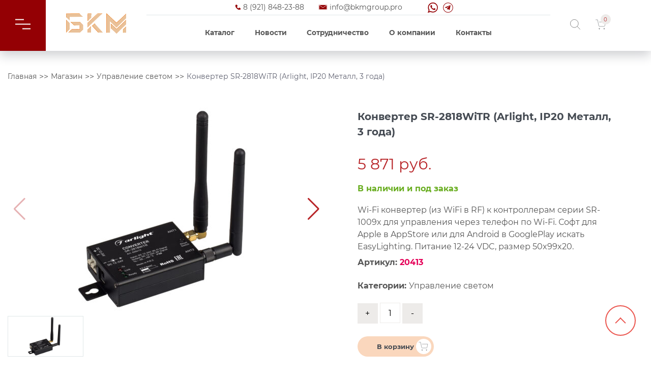

--- FILE ---
content_type: text/html; charset=UTF-8
request_url: https://bkmgroup.pro/shop/upravlenie-svetom/konverter-sr-2818witr-arlight-ip20-metall-3-goda/
body_size: 55802
content:

<!DOCTYPE html>
<html lang="ru-RU" itemscope itemtype="http://schema.org/Organization" prefix="og: http://ogp.me/ns# article: http://ogp.me/ns/article#  profile: http://ogp.me/ns/profile# fb: http://ogp.me/ns/fb#">

<head>
	<meta charset="UTF-8">
	<meta http-equiv="X-UA-Compatible" content="IE=edge">
	<meta name="viewport" content="width=device-width,initial-scale=1,minimum-scale=1,maximum-scale=1">
	<meta itemprop="name" content="БКМ групп - Проектная поставка и изготовление электротехнического оборудования в Санкт-Петербурге">
	<meta itemprop="telephone" content="8 (921) 848-23-88"> 
	<meta name="yandex-verification" content="91fcdf4038675027" />
	<meta name="google-site-verification" content="eHFrBxTvokxcZ9FyiIRgt-cxGuBksWREIsRRzOuzBOk" />
	<link rel="icon" type="image/svg+xml" href="https://bkmgroup.pro/wp-content/themes/bkm/svg-white/favicon.svg" />
	<title>Конвертер SR-2818WiTR (Arlight, IP20 Металл, 3 года) - БКМ групп - Проектная поставка и изготовление электротехнического оборудования. Архитектурное и ландшафтное освещение. в Санкт-Петербурге и Лен. области БКМ Групп</title>

	<meta name='robots' content='index, follow, max-image-preview:large, max-snippet:-1, max-video-preview:-1' />

	<!-- This site is optimized with the Yoast SEO plugin v16.8 - https://yoast.com/wordpress/plugins/seo/ -->
	<meta name="description" content="Конвертер SR-2818WiTR (Arlight, IP20 Металл, 3 года) в Санкт-Петербурге и Лен. области, купить не дорого, качественно с доставкой компания БКМ Групп" />
	<link rel="canonical" href="https://bkmgroup.pro/shop/upravlenie-svetom/konverter-sr-2818witr-arlight-ip20-metall-3-goda/" />
	<meta property="og:locale" content="ru_RU" />
	<meta property="og:type" content="article" />
	<meta property="og:title" content="Конвертер SR-2818WiTR (Arlight, IP20 Металл, 3 года) - БКМ групп - Проектная поставка и изготовление электротехнического оборудования. Архитектурное и ландшафтное освещение. в Санкт-Петербурге и Лен. области БКМ Групп" />
	<meta property="og:description" content="Конвертер SR-2818WiTR (Arlight, IP20 Металл, 3 года) в Санкт-Петербурге и Лен. области, купить не дорого, качественно с доставкой компания БКМ Групп" />
	<meta property="og:url" content="https://bkmgroup.pro/shop/upravlenie-svetom/konverter-sr-2818witr-arlight-ip20-metall-3-goda/" />
	<meta property="og:site_name" content="БКМ групп - Проектная поставка и изготовление электротехнического оборудования. Архитектурное и ландшафтное освещение." />
	<meta property="article:modified_time" content="2021-11-14T21:41:16+00:00" />
	<meta property="og:image" content="https://bkmgroup.pro/wp-content/uploads/2021/11/e2a7726f162a3a66298c110629e04e8d.jpg" />
	<meta property="og:image:width" content="600" />
	<meta property="og:image:height" content="600" />
	<meta name="twitter:card" content="summary_large_image" />
	<script type="application/ld+json" class="yoast-schema-graph">{"@context":"https://schema.org","@graph":[{"@type":"Organization","@id":"https://bkmgroup.pro/#organization","name":"\u041e\u041e\u041e \u00ab\u0411\u041a\u041c \u0433\u0440\u0443\u043f\u043f\u00bb","url":"https://bkmgroup.pro/","sameAs":[],"logo":{"@type":"ImageObject","@id":"https://bkmgroup.pro/#logo","inLanguage":"ru-RU","url":"https://bkmgroup.pro/wp-content/uploads/2021/08/gold.jpg","contentUrl":"https://bkmgroup.pro/wp-content/uploads/2021/08/gold.jpg","width":1000,"height":1000,"caption":"\u041e\u041e\u041e \u00ab\u0411\u041a\u041c \u0433\u0440\u0443\u043f\u043f\u00bb"},"image":{"@id":"https://bkmgroup.pro/#logo"}},{"@type":"WebSite","@id":"https://bkmgroup.pro/#website","url":"https://bkmgroup.pro/","name":"\u0411\u041a\u041c \u0433\u0440\u0443\u043f\u043f - \u041f\u0440\u043e\u0435\u043a\u0442\u043d\u0430\u044f \u043f\u043e\u0441\u0442\u0430\u0432\u043a\u0430 \u0438 \u0438\u0437\u0433\u043e\u0442\u043e\u0432\u043b\u0435\u043d\u0438\u0435 \u044d\u043b\u0435\u043a\u0442\u0440\u043e\u0442\u0435\u0445\u043d\u0438\u0447\u0435\u0441\u043a\u043e\u0433\u043e \u043e\u0431\u043e\u0440\u0443\u0434\u043e\u0432\u0430\u043d\u0438\u044f. \u0410\u0440\u0445\u0438\u0442\u0435\u043a\u0442\u0443\u0440\u043d\u043e\u0435 \u0438 \u043b\u0430\u043d\u0434\u0448\u0430\u0444\u0442\u043d\u043e\u0435 \u043e\u0441\u0432\u0435\u0449\u0435\u043d\u0438\u0435.","description":"\u041f\u043e\u0434\u0431\u043e\u0440 \u0430\u043d\u0430\u043b\u043e\u0433\u043e\u0432 \u0431\u0435\u0437 \u043f\u043e\u0442\u0435\u0440\u0438 \u043a\u0430\u0447\u0435\u0441\u0442\u0432\u0430 \u0438 \u043f\u043e \u0434\u043e\u0441\u0442\u0443\u043f\u043d\u043e\u0439 \u0446\u0435\u043d\u0435. \u041f\u043e\u0441\u0442\u0430\u0432\u043a\u0438 \u0410\u0421\u0423, \u0441\u0431\u043e\u0440 \u0449\u0438\u0442\u043e\u0432\u043e\u0433\u043e \u043e\u0431\u043e\u0440\u0443\u0434\u043e\u0432\u0430\u043d\u0438\u044f, \u0430\u0440\u0445\u0438\u0442\u0435\u043a\u0442\u0443\u0440\u043d\u043e\u0435 \u043e\u0441\u0432\u0435\u0449\u0435\u043d\u0438\u0435, \u043b\u0430\u043d\u0434\u0448\u0430\u0444\u0442\u043d\u043e\u0435 \u043e\u0441\u0432\u0435\u0449\u0435\u043d\u0438\u0435, \u043e\u0441\u0432\u0435\u0449\u0435\u043d\u0438\u0435 \u0434\u043b\u044f \u043f\u0440\u043e\u043c\u044b\u0448\u043b\u0435\u043d\u043d\u044b\u0445 \u043f\u043e\u043c\u0435\u0449\u0435\u043d\u0438\u0439, \u0422\u0426, \u0411\u0426 \u0432 \u0421\u0430\u043d\u043a\u0442-\u041f\u0435\u0442\u0435\u0440\u0431\u0443\u0440\u0433\u0435","publisher":{"@id":"https://bkmgroup.pro/#organization"},"potentialAction":[{"@type":"SearchAction","target":{"@type":"EntryPoint","urlTemplate":"https://bkmgroup.pro/?s={search_term_string}"},"query-input":"required name=search_term_string"}],"inLanguage":"ru-RU"},{"@type":"ImageObject","@id":"https://bkmgroup.pro/shop/upravlenie-svetom/konverter-sr-2818witr-arlight-ip20-metall-3-goda/#primaryimage","inLanguage":"ru-RU","url":"https://bkmgroup.pro/wp-content/uploads/2021/11/e2a7726f162a3a66298c110629e04e8d.jpg","contentUrl":"https://bkmgroup.pro/wp-content/uploads/2021/11/e2a7726f162a3a66298c110629e04e8d.jpg","width":600,"height":600},{"@type":"WebPage","@id":"https://bkmgroup.pro/shop/upravlenie-svetom/konverter-sr-2818witr-arlight-ip20-metall-3-goda/#webpage","url":"https://bkmgroup.pro/shop/upravlenie-svetom/konverter-sr-2818witr-arlight-ip20-metall-3-goda/","name":"\u041a\u043e\u043d\u0432\u0435\u0440\u0442\u0435\u0440 SR-2818WiTR (Arlight, IP20 \u041c\u0435\u0442\u0430\u043b\u043b, 3 \u0433\u043e\u0434\u0430) - \u0411\u041a\u041c \u0433\u0440\u0443\u043f\u043f - \u041f\u0440\u043e\u0435\u043a\u0442\u043d\u0430\u044f \u043f\u043e\u0441\u0442\u0430\u0432\u043a\u0430 \u0438 \u0438\u0437\u0433\u043e\u0442\u043e\u0432\u043b\u0435\u043d\u0438\u0435 \u044d\u043b\u0435\u043a\u0442\u0440\u043e\u0442\u0435\u0445\u043d\u0438\u0447\u0435\u0441\u043a\u043e\u0433\u043e \u043e\u0431\u043e\u0440\u0443\u0434\u043e\u0432\u0430\u043d\u0438\u044f. \u0410\u0440\u0445\u0438\u0442\u0435\u043a\u0442\u0443\u0440\u043d\u043e\u0435 \u0438 \u043b\u0430\u043d\u0434\u0448\u0430\u0444\u0442\u043d\u043e\u0435 \u043e\u0441\u0432\u0435\u0449\u0435\u043d\u0438\u0435. \u0432 \u0421\u0430\u043d\u043a\u0442-\u041f\u0435\u0442\u0435\u0440\u0431\u0443\u0440\u0433\u0435 \u0438 \u041b\u0435\u043d. \u043e\u0431\u043b\u0430\u0441\u0442\u0438 \u0411\u041a\u041c \u0413\u0440\u0443\u043f\u043f","isPartOf":{"@id":"https://bkmgroup.pro/#website"},"primaryImageOfPage":{"@id":"https://bkmgroup.pro/shop/upravlenie-svetom/konverter-sr-2818witr-arlight-ip20-metall-3-goda/#primaryimage"},"datePublished":"2021-11-14T21:41:13+00:00","dateModified":"2021-11-14T21:41:16+00:00","description":"\u041a\u043e\u043d\u0432\u0435\u0440\u0442\u0435\u0440 SR-2818WiTR (Arlight, IP20 \u041c\u0435\u0442\u0430\u043b\u043b, 3 \u0433\u043e\u0434\u0430) \u0432 \u0421\u0430\u043d\u043a\u0442-\u041f\u0435\u0442\u0435\u0440\u0431\u0443\u0440\u0433\u0435 \u0438 \u041b\u0435\u043d. \u043e\u0431\u043b\u0430\u0441\u0442\u0438, \u043a\u0443\u043f\u0438\u0442\u044c \u043d\u0435 \u0434\u043e\u0440\u043e\u0433\u043e, \u043a\u0430\u0447\u0435\u0441\u0442\u0432\u0435\u043d\u043d\u043e \u0441 \u0434\u043e\u0441\u0442\u0430\u0432\u043a\u043e\u0439 \u043a\u043e\u043c\u043f\u0430\u043d\u0438\u044f \u0411\u041a\u041c \u0413\u0440\u0443\u043f\u043f","breadcrumb":{"@id":"https://bkmgroup.pro/shop/upravlenie-svetom/konverter-sr-2818witr-arlight-ip20-metall-3-goda/#breadcrumb"},"inLanguage":"ru-RU","potentialAction":[{"@type":"ReadAction","target":["https://bkmgroup.pro/shop/upravlenie-svetom/konverter-sr-2818witr-arlight-ip20-metall-3-goda/"]}]},{"@type":"BreadcrumbList","@id":"https://bkmgroup.pro/shop/upravlenie-svetom/konverter-sr-2818witr-arlight-ip20-metall-3-goda/#breadcrumb","itemListElement":[{"@type":"ListItem","position":1,"name":"\u0413\u043b\u0430\u0432\u043d\u0430\u044f \u0441\u0442\u0440\u0430\u043d\u0438\u0446\u0430","item":"https://bkmgroup.pro/"},{"@type":"ListItem","position":2,"name":"\u041c\u0430\u0433\u0430\u0437\u0438\u043d","item":"https://bkmgroup.pro/shop/"},{"@type":"ListItem","position":3,"name":"\u041a\u043e\u043d\u0432\u0435\u0440\u0442\u0435\u0440 SR-2818WiTR (Arlight, IP20 \u041c\u0435\u0442\u0430\u043b\u043b, 3 \u0433\u043e\u0434\u0430)"}]}]}</script>
	<!-- / Yoast SEO plugin. -->


<link rel='stylesheet' id='font-awesome-css' href='https://bkmgroup.pro/wp-content/plugins/woocommerce-ajax-filters/berocket/assets/css/font-awesome.min.css?ver=6.5.5'  media='all' />
<style id='font-awesome-inline-css' >
[data-font="FontAwesome"]:before {font-family: 'FontAwesome' !important;content: attr(data-icon) !important;speak: none !important;font-weight: normal !important;font-variant: normal !important;text-transform: none !important;line-height: 1 !important;font-style: normal !important;-webkit-font-smoothing: antialiased !important;-moz-osx-font-smoothing: grayscale !important;}
</style>
<link rel='stylesheet' id='berocket_aapf_widget-style-css' href='https://bkmgroup.pro/wp-content/plugins/woocommerce-ajax-filters/assets/frontend/css/fullmain.min.css?ver=3.0.1.9'  media='all' />
<style id='classic-theme-styles-inline-css' >
/*! This file is auto-generated */
.wp-block-button__link{color:#fff;background-color:#32373c;border-radius:9999px;box-shadow:none;text-decoration:none;padding:calc(.667em + 2px) calc(1.333em + 2px);font-size:1.125em}.wp-block-file__button{background:#32373c;color:#fff;text-decoration:none}
</style>
<style id='global-styles-inline-css' >
body{--wp--preset--color--black: #000000;--wp--preset--color--cyan-bluish-gray: #abb8c3;--wp--preset--color--white: #ffffff;--wp--preset--color--pale-pink: #f78da7;--wp--preset--color--vivid-red: #cf2e2e;--wp--preset--color--luminous-vivid-orange: #ff6900;--wp--preset--color--luminous-vivid-amber: #fcb900;--wp--preset--color--light-green-cyan: #7bdcb5;--wp--preset--color--vivid-green-cyan: #00d084;--wp--preset--color--pale-cyan-blue: #8ed1fc;--wp--preset--color--vivid-cyan-blue: #0693e3;--wp--preset--color--vivid-purple: #9b51e0;--wp--preset--gradient--vivid-cyan-blue-to-vivid-purple: linear-gradient(135deg,rgba(6,147,227,1) 0%,rgb(155,81,224) 100%);--wp--preset--gradient--light-green-cyan-to-vivid-green-cyan: linear-gradient(135deg,rgb(122,220,180) 0%,rgb(0,208,130) 100%);--wp--preset--gradient--luminous-vivid-amber-to-luminous-vivid-orange: linear-gradient(135deg,rgba(252,185,0,1) 0%,rgba(255,105,0,1) 100%);--wp--preset--gradient--luminous-vivid-orange-to-vivid-red: linear-gradient(135deg,rgba(255,105,0,1) 0%,rgb(207,46,46) 100%);--wp--preset--gradient--very-light-gray-to-cyan-bluish-gray: linear-gradient(135deg,rgb(238,238,238) 0%,rgb(169,184,195) 100%);--wp--preset--gradient--cool-to-warm-spectrum: linear-gradient(135deg,rgb(74,234,220) 0%,rgb(151,120,209) 20%,rgb(207,42,186) 40%,rgb(238,44,130) 60%,rgb(251,105,98) 80%,rgb(254,248,76) 100%);--wp--preset--gradient--blush-light-purple: linear-gradient(135deg,rgb(255,206,236) 0%,rgb(152,150,240) 100%);--wp--preset--gradient--blush-bordeaux: linear-gradient(135deg,rgb(254,205,165) 0%,rgb(254,45,45) 50%,rgb(107,0,62) 100%);--wp--preset--gradient--luminous-dusk: linear-gradient(135deg,rgb(255,203,112) 0%,rgb(199,81,192) 50%,rgb(65,88,208) 100%);--wp--preset--gradient--pale-ocean: linear-gradient(135deg,rgb(255,245,203) 0%,rgb(182,227,212) 50%,rgb(51,167,181) 100%);--wp--preset--gradient--electric-grass: linear-gradient(135deg,rgb(202,248,128) 0%,rgb(113,206,126) 100%);--wp--preset--gradient--midnight: linear-gradient(135deg,rgb(2,3,129) 0%,rgb(40,116,252) 100%);--wp--preset--font-size--small: 13px;--wp--preset--font-size--medium: 20px;--wp--preset--font-size--large: 36px;--wp--preset--font-size--x-large: 42px;--wp--preset--spacing--20: 0.44rem;--wp--preset--spacing--30: 0.67rem;--wp--preset--spacing--40: 1rem;--wp--preset--spacing--50: 1.5rem;--wp--preset--spacing--60: 2.25rem;--wp--preset--spacing--70: 3.38rem;--wp--preset--spacing--80: 5.06rem;--wp--preset--shadow--natural: 6px 6px 9px rgba(0, 0, 0, 0.2);--wp--preset--shadow--deep: 12px 12px 50px rgba(0, 0, 0, 0.4);--wp--preset--shadow--sharp: 6px 6px 0px rgba(0, 0, 0, 0.2);--wp--preset--shadow--outlined: 6px 6px 0px -3px rgba(255, 255, 255, 1), 6px 6px rgba(0, 0, 0, 1);--wp--preset--shadow--crisp: 6px 6px 0px rgba(0, 0, 0, 1);}:where(.is-layout-flex){gap: 0.5em;}:where(.is-layout-grid){gap: 0.5em;}body .is-layout-flex{display: flex;}body .is-layout-flex{flex-wrap: wrap;align-items: center;}body .is-layout-flex > *{margin: 0;}body .is-layout-grid{display: grid;}body .is-layout-grid > *{margin: 0;}:where(.wp-block-columns.is-layout-flex){gap: 2em;}:where(.wp-block-columns.is-layout-grid){gap: 2em;}:where(.wp-block-post-template.is-layout-flex){gap: 1.25em;}:where(.wp-block-post-template.is-layout-grid){gap: 1.25em;}.has-black-color{color: var(--wp--preset--color--black) !important;}.has-cyan-bluish-gray-color{color: var(--wp--preset--color--cyan-bluish-gray) !important;}.has-white-color{color: var(--wp--preset--color--white) !important;}.has-pale-pink-color{color: var(--wp--preset--color--pale-pink) !important;}.has-vivid-red-color{color: var(--wp--preset--color--vivid-red) !important;}.has-luminous-vivid-orange-color{color: var(--wp--preset--color--luminous-vivid-orange) !important;}.has-luminous-vivid-amber-color{color: var(--wp--preset--color--luminous-vivid-amber) !important;}.has-light-green-cyan-color{color: var(--wp--preset--color--light-green-cyan) !important;}.has-vivid-green-cyan-color{color: var(--wp--preset--color--vivid-green-cyan) !important;}.has-pale-cyan-blue-color{color: var(--wp--preset--color--pale-cyan-blue) !important;}.has-vivid-cyan-blue-color{color: var(--wp--preset--color--vivid-cyan-blue) !important;}.has-vivid-purple-color{color: var(--wp--preset--color--vivid-purple) !important;}.has-black-background-color{background-color: var(--wp--preset--color--black) !important;}.has-cyan-bluish-gray-background-color{background-color: var(--wp--preset--color--cyan-bluish-gray) !important;}.has-white-background-color{background-color: var(--wp--preset--color--white) !important;}.has-pale-pink-background-color{background-color: var(--wp--preset--color--pale-pink) !important;}.has-vivid-red-background-color{background-color: var(--wp--preset--color--vivid-red) !important;}.has-luminous-vivid-orange-background-color{background-color: var(--wp--preset--color--luminous-vivid-orange) !important;}.has-luminous-vivid-amber-background-color{background-color: var(--wp--preset--color--luminous-vivid-amber) !important;}.has-light-green-cyan-background-color{background-color: var(--wp--preset--color--light-green-cyan) !important;}.has-vivid-green-cyan-background-color{background-color: var(--wp--preset--color--vivid-green-cyan) !important;}.has-pale-cyan-blue-background-color{background-color: var(--wp--preset--color--pale-cyan-blue) !important;}.has-vivid-cyan-blue-background-color{background-color: var(--wp--preset--color--vivid-cyan-blue) !important;}.has-vivid-purple-background-color{background-color: var(--wp--preset--color--vivid-purple) !important;}.has-black-border-color{border-color: var(--wp--preset--color--black) !important;}.has-cyan-bluish-gray-border-color{border-color: var(--wp--preset--color--cyan-bluish-gray) !important;}.has-white-border-color{border-color: var(--wp--preset--color--white) !important;}.has-pale-pink-border-color{border-color: var(--wp--preset--color--pale-pink) !important;}.has-vivid-red-border-color{border-color: var(--wp--preset--color--vivid-red) !important;}.has-luminous-vivid-orange-border-color{border-color: var(--wp--preset--color--luminous-vivid-orange) !important;}.has-luminous-vivid-amber-border-color{border-color: var(--wp--preset--color--luminous-vivid-amber) !important;}.has-light-green-cyan-border-color{border-color: var(--wp--preset--color--light-green-cyan) !important;}.has-vivid-green-cyan-border-color{border-color: var(--wp--preset--color--vivid-green-cyan) !important;}.has-pale-cyan-blue-border-color{border-color: var(--wp--preset--color--pale-cyan-blue) !important;}.has-vivid-cyan-blue-border-color{border-color: var(--wp--preset--color--vivid-cyan-blue) !important;}.has-vivid-purple-border-color{border-color: var(--wp--preset--color--vivid-purple) !important;}.has-vivid-cyan-blue-to-vivid-purple-gradient-background{background: var(--wp--preset--gradient--vivid-cyan-blue-to-vivid-purple) !important;}.has-light-green-cyan-to-vivid-green-cyan-gradient-background{background: var(--wp--preset--gradient--light-green-cyan-to-vivid-green-cyan) !important;}.has-luminous-vivid-amber-to-luminous-vivid-orange-gradient-background{background: var(--wp--preset--gradient--luminous-vivid-amber-to-luminous-vivid-orange) !important;}.has-luminous-vivid-orange-to-vivid-red-gradient-background{background: var(--wp--preset--gradient--luminous-vivid-orange-to-vivid-red) !important;}.has-very-light-gray-to-cyan-bluish-gray-gradient-background{background: var(--wp--preset--gradient--very-light-gray-to-cyan-bluish-gray) !important;}.has-cool-to-warm-spectrum-gradient-background{background: var(--wp--preset--gradient--cool-to-warm-spectrum) !important;}.has-blush-light-purple-gradient-background{background: var(--wp--preset--gradient--blush-light-purple) !important;}.has-blush-bordeaux-gradient-background{background: var(--wp--preset--gradient--blush-bordeaux) !important;}.has-luminous-dusk-gradient-background{background: var(--wp--preset--gradient--luminous-dusk) !important;}.has-pale-ocean-gradient-background{background: var(--wp--preset--gradient--pale-ocean) !important;}.has-electric-grass-gradient-background{background: var(--wp--preset--gradient--electric-grass) !important;}.has-midnight-gradient-background{background: var(--wp--preset--gradient--midnight) !important;}.has-small-font-size{font-size: var(--wp--preset--font-size--small) !important;}.has-medium-font-size{font-size: var(--wp--preset--font-size--medium) !important;}.has-large-font-size{font-size: var(--wp--preset--font-size--large) !important;}.has-x-large-font-size{font-size: var(--wp--preset--font-size--x-large) !important;}
.wp-block-navigation a:where(:not(.wp-element-button)){color: inherit;}
:where(.wp-block-post-template.is-layout-flex){gap: 1.25em;}:where(.wp-block-post-template.is-layout-grid){gap: 1.25em;}
:where(.wp-block-columns.is-layout-flex){gap: 2em;}:where(.wp-block-columns.is-layout-grid){gap: 2em;}
.wp-block-pullquote{font-size: 1.5em;line-height: 1.6;}
</style>
<link rel='stylesheet' id='photoswipe-css' href='https://bkmgroup.pro/wp-content/plugins/woocommerce/assets/css/photoswipe/photoswipe.min.css?ver=5.5.4'  media='all' />
<link rel='stylesheet' id='photoswipe-default-skin-css' href='https://bkmgroup.pro/wp-content/plugins/woocommerce/assets/css/photoswipe/default-skin/default-skin.min.css?ver=5.5.4'  media='all' />
<style id='woocommerce-inline-inline-css' >
.woocommerce form .form-row .required { visibility: visible; }
</style>
<link rel='stylesheet' id='WPP_scroll-css' href='https://bkmgroup.pro/wp-content/plugins/wpp-infinity-single-posts/assets/css/wpp-infinity-single-posts.min.css?ver=WPP_INF_VERSION'  media='all' />
<link rel='stylesheet' id='yith_wcas_frontend-css' href='https://bkmgroup.pro/wp-content/plugins/yith-woocommerce-ajax-search-premium/assets/css/yith_wcas_ajax_search.css?ver=1.8.1'  media='all' />
<style id='yith_wcas_frontend-inline-css' >

                .autocomplete-suggestion{
                    padding-right: 20px;
                }
                .woocommerce .autocomplete-suggestion  span.yith_wcas_result_on_sale,
                .autocomplete-suggestion  span.yith_wcas_result_on_sale{
                        background: #7eb742;
                        color: #ffffff
                }
                .woocommerce .autocomplete-suggestion  span.yith_wcas_result_outofstock,
                .autocomplete-suggestion  span.yith_wcas_result_outofstock{
                        background: #7a7a7a;
                        color: #ffffff
                }
                .woocommerce .autocomplete-suggestion  span.yith_wcas_result_featured,
                .autocomplete-suggestion  span.yith_wcas_result_featured{
                        background: #c0392b;
                        color: #ffffff
                }
                .autocomplete-suggestion img{
                    width: 50px;
                }
                .autocomplete-suggestion .yith_wcas_result_content .title{
                    color: #004b91;
                }
                .autocomplete-suggestion{
                                    min-height: 60px;
                                }
</style>
<link rel='stylesheet' id='bkm-woocommerce-css-css' href='https://bkmgroup.pro/wp-content/themes/bkm/css/shop.min.css?6613&#038;ver=6.5.5'  media='all' />
<script  src="https://bkmgroup.pro/wp-includes/js/jquery/jquery.min.js?ver=3.7.1" id="jquery-core-js"></script>
<script  src="https://bkmgroup.pro/wp-includes/js/jquery/jquery-migrate.min.js?ver=3.4.1" id="jquery-migrate-js"></script>
<link rel="https://api.w.org/" href="https://bkmgroup.pro/wp-json/" /><link rel="alternate" type="application/json" href="https://bkmgroup.pro/wp-json/wp/v2/product/33439" /><style></style>	<noscript><style>.woocommerce-product-gallery{ opacity: 1 !important; }</style></noscript>
	 

</head>

<body class="product-template-default single single-product postid-33439 theme-bkm woocommerce woocommerce-page woocommerce-no-js ywcas-bkm">
	<header class="header">
		<div class="header__content">
			<div class="header__top-line">
				<div class="links">
					<a class="phone" href="tel:89218482388">8 (921) 848-23-88</a> 
					<a class="mail" href="mailto:info@bkmgroup.pro">info@bkmgroup.pro</a>
					<a class="wa" href="https://api.whatsapp.com/send?phone=+79218482388"></a>
					<a class="tg" href="https://t.me/+79218482388"></a>
				</div>
			</div>
			<div class="header__catalog">
				<div class="header-wrapper">
					<div class="nav-but-wrap">
						<div class="menu-icon hover-target">
							<span class="menu-icon__line menu-icon__line-left"></span>
							<span class="menu-icon__line"></span>
							<span class="menu-icon__line menu-icon__line-right"></span>
						</div>
					</div>
				</div>
			</div>
			<div class="header__logo">
				<a itemprop="url" href="https://bkmgroup.pro/">
					<picture>
						<source srcset="https://bkmgroup.pro/wp-content/themes/bkm/svg-white/logo.svg" type="image/webp">
						<img itemprop="logo" src="https://bkmgroup.pro/wp-content/themes/bkm/svg-white/logo.svg" alt="">
					</picture>
				</a>
			</div>
			<div class="header__menu menu">
				<nav class="menu__body">
					<ul class="menu__list" itemscope itemtype="http://www.schema.org/SiteNavigationElement">
						<li itemprop="name" class="category">
							<a itemprop="url" href="/shop" class="menu__link">Каталог</a>
						</li>
						<!-- <li itemprop="name">
							<a itemprop="url" href="/services" class="menu__link">Услуги</a>
						</li> -->
						<li itemprop="name" class="news">
							<a itemprop="url" href="/category/news/" class="menu__link">Новости</a>
						</li>
						<li itemprop="name" class="news">
							<a itemprop="url" href="/sotrudnichestvo/" class="menu__link">Сотрудничество</a>
						</li>
						<li itemprop="name">
							<a itemprop="url" href="/about-us" class="menu__link">О компании</a>
						</li>
						<li itemprop="name">
							<a itemprop="url" href="/contacts" class="menu__link">Контакты</a>
						</li>
					</ul>
				</nav>
			</div> 
			<div class="header__shop">
				<div class="search__header">
					<svg class="img">
						<use xlink:href="https://bkmgroup.pro/wp-content/themes/bkm/img/sprite.svg#search"></use>
					</svg>
				</div>
				<div class="user" style="display: none;">
					<a href="#">
						<svg class="img">
							<use xlink:href="https://bkmgroup.pro/wp-content/themes/bkm/img/sprite.svg#user"></use>
						</svg>
					</a>
				</div>
				<div class="cart">
					<div class="cart-icon__count">
						0					</div>
					<svg class="img">
						<use xlink:href="https://bkmgroup.pro/wp-content/themes/bkm/img/sprite.svg#cart"></use>
					</svg>
				</div>
			</div>
		</div>
		<div class="nav">
			<div class="nav__content"> 
				<div class="page__nav">
					<p class="title">Меню</p>
					<ul>
						<li><a href="/">Главная</a></li>
						<li><a href="/sotrudnichestvo/" class="menu__link">Сотрудничество</a></li>
						<li><a href="/shop">Каталог</a></li> 
						<li><a href="/category/projects/">Проекты</a></li> 
						<li><a href="/sborka-shhitovogo-oborudovaniya/">Сборка щитового оборудования</a></li> 
						<li><a href="/category/news/">Новости</a></li>
						<li><a href="/about-us/">О компании</a></li>
						<li><a href="/contacts/">Контакты</a></li>
					</ul>
				</div>
				<div class="category__nav">
					<p class="title">Каталог</p>
					<div class="menu-menu_category-container"><ul id="menu-menu_category" class="menu"><li><a href="https://bkmgroup.pro/product-category/avarijnoe-osveshhenie-led/">Аварийное освещение</a></li>
<li><a href="https://bkmgroup.pro/product-category/arhitekturnoe-osveshhenie/">Архитектурное освещение</a></li>
<li><a href="https://bkmgroup.pro/product-category/dizajnerskaya-podsvetka-zdanij/">Дизайнерская подсветка зданий</a></li>
<li><a href="https://bkmgroup.pro/product-category/dizajnerskaya-podsvetka-zdanij-rastenij/">Дизайнерская подсветка зданий, растений</a></li>
<li><a href="https://bkmgroup.pro/product-category/dizajnerskoe-osveshhenie/">Дизайнерское освещение</a></li>
<li><a href="https://bkmgroup.pro/product-category/interernoe-osveshhenie/">Интерьерное освещение</a></li>
<li><a href="https://bkmgroup.pro/product-category/komplektuyushhie-k-svetilnikam/">Комплектующие к светильникам</a></li>
<li><a href="https://bkmgroup.pro/product-category/lampochki/">Лампочки</a></li>
<li><a href="https://bkmgroup.pro/product-category/landshaftnoe-osveshhenie/">Ландшафтное освещение</a></li>
<li><a href="https://bkmgroup.pro/product-category/lineinie-svetilniki/">Линейные светильники</a></li>
<li><a href="https://bkmgroup.pro/product-category/mediczinskoe-oborudovanie/">Медицинское оборудование</a></li>
<li><a href="https://bkmgroup.pro/product-category/ofisno-administrativnoe-osveshhenie/">Офисно-административное освещение</a></li>
<li><a href="https://bkmgroup.pro/product-category/ofisnoe-osveshhenie/">Офисное освещение</a></li>
<li><a href="https://bkmgroup.pro/product-category/prozhektory/">Прожекторы</a></li>
<li><a href="https://bkmgroup.pro/product-category/proizvodstvennoe-osveshhenie/">Производственное освещение</a></li>
<li><a href="https://bkmgroup.pro/product-category/proizvodstvennoe-osveshhenie/">Производственное освещение</a></li>
<li><a href="https://bkmgroup.pro/product-category/profili/">Профили</a></li>
<li><a href="https://bkmgroup.pro/product-category/svetodiodnyj-dekor/">Светодиодный декор</a></li>
<li><a href="https://bkmgroup.pro/product-category/svetilniki-dlya-zhkh-led/">Светильники для ЖКХ</a></li>
<li><a href="https://bkmgroup.pro/product-category/none-category/">Без категорий</a></li>
<li><a href="https://bkmgroup.pro/product-category/svetodiodnye-lenty/">Светодиодные ленты</a></li>
<li><a href="https://bkmgroup.pro/product-category/torgovoe-osveshhenie-led/">Торговое освещение</a></li>
<li><a href="https://bkmgroup.pro/product-category/trekovye-svetilniki/">Трековые светильники</a></li>
<li><a href="https://bkmgroup.pro/product-category/ulichnoe-osveshhenie/">Уличное освещение</a></li>
<li><a href="https://bkmgroup.pro/product-category/upravlenie-svetom/">Управление светом</a></li>
<li><a href="https://bkmgroup.pro/product-category/epra/">ЭПРА</a></li>
</ul></div>				</div>
				<div class="contacts__nav">
					<p class="title">Контакты</p>
					<p>Приём звонков ежедневно <span>до 21:00</span></p>
					<p>Режим работы офиса:</p>
					<p>Пн.- Пт.: 09:00-18:00</p>
					<ul>
						<li><a href="tel:89218482388">8 (921) 848-23-88</a></li> 
						<li><a href="mailto:info@bkmgroup.pro">info@bkmgroup.pro</a></li>
						<li>Санкт-Петербург Московский проспект,
							163 к.2 лит. А пом.4Н офис 4</li>
						<li><span>ИНН:</span> 7816706273</li>
						<li><span>ОГРН:</span> 1207800057123</li>
					</ul>
				</div>
			</div>
		</div>
		<div class="search__form">
			<div class="yith-ajaxsearchform-container ">
	<form role="search" method="get" id="yith-ajaxsearchform" action="https://bkmgroup.pro/">
		<div class="yith-ajaxsearchform-container">
			<div class="yith-ajaxsearchform-select">
				<input type="hidden" id="_wpnonce" name="_wpnonce" value="70c8c5cece" /><input type="hidden" name="_wp_http_referer" value="/shop/upravlenie-svetom/konverter-sr-2818witr-arlight-ip20-metall-3-goda/" />					<input type="hidden" name="post_type" class="yit_wcas_post_type" id="yit_wcas_post_type" value="product" />
				
										<select class="search_categories selectbox" id="search_categories" name="product_cat">
							<option value=""  selected='selected'>Все категории</option>
															<option value="avarijnoe-osveshhenie-led" >Аварийное освещение</option>
															<option value="arhitekturnoe-osveshhenie" >Архитектурное освещение</option>
															<option value="bytovoe-osveshhenie" >Бытовое освещение</option>
															<option value="dizajnerskaya-podsvetka-zdanij" >Дизайнерская подсветка зданий</option>
															<option value="dizajnerskaya-podsvetka-zdanij-rastenij" >Дизайнерская подсветка зданий, растений</option>
															<option value="dizajnerskoe-osveshhenie" >Дизайнерское освещение</option>
															<option value="interernoe-osveshhenie" >Интерьерное освещение</option>
															<option value="komplektuyushhie-k-svetilnikam" >Комплектующие к светильникам</option>
															<option value="kompyuternaya-tomografiya" >Компьютерная томография</option>
															<option value="lampochki" >Лампочки</option>
															<option value="landshaftnoe-osveshhenie" >Ландшафтное освещение</option>
															<option value="mediczinskoe-oborudovanie" >Медицинское оборудование</option>
															<option value="ofisno-administrativnoe-osveshhenie" >Офисно-административное освещение</option>
															<option value="prozhektory" >Прожекторы</option>
															<option value="promyshlennoe-osveshhenie-led" >Промышленное освещение</option>
															<option value="profili" >Профили</option>
															<option value="rentgenodiagnostika" >Рентгенодиагностика</option>
															<option value="rentgenohirurgiya" >Рентгенохирургия</option>
															<option value="svetilniki-dlya-zhkh-led" >Светильники для ЖКХ</option>
															<option value="svetodiodnye-lenty" >Светодиодные ленты</option>
															<option value="svetodiodnyj-dekor" >Светодиодный декор</option>
															<option value="torgovoe-osveshhenie-led" >Торговое освещение</option>
															<option value="trekovye-svetilniki" >Трековые светильники</option>
															<option value="ulichnoe-osveshhenie" >Уличное освещение</option>
															<option value="ultrazvukovaya-diagnostika" >Ультразвуковая диагностика</option>
															<option value="upravlenie-svetom" >Управление светом</option>
															<option value="yadernaya-mediczina" >Ядерная медицина</option>
													</select>
					
							</div>
			<div class="search-navigation">
				<label class="screen-reader-text" for="yith-s">Search for:</label>
				<input type="search" value="" name="s" id="yith-s" class="yith-s" placeholder="Поиск..." data-append-to=".search-navigation" data-loader-icon="https://bkmgroup.pro/wp-content/plugins/yith-woocommerce-ajax-search-premium/assets/images/preloader.gif" data-min-chars="3"/>
			</div>
							<input type="submit" id="yith-searchsubmit" value="Найти" />
								</div>
	</form>
</div>
 
		</div>
		<div class="list-link">
			<div class="categories">
															<a class="" href="https://bkmgroup.pro/product-category/avarijnoe-osveshhenie-led/">Аварийное освещение						</a>
											<a class="" href="https://bkmgroup.pro/product-category/arhitekturnoe-osveshhenie/">Архитектурное освещение						</a>
											<a class="" href="https://bkmgroup.pro/product-category/bytovoe-osveshhenie/">Бытовое освещение						</a>
											<a class="" href="https://bkmgroup.pro/product-category/dizajnerskaya-podsvetka-zdanij/">Дизайнерская подсветка зданий						</a>
											<a class="" href="https://bkmgroup.pro/product-category/dizajnerskaya-podsvetka-zdanij-rastenij/">Дизайнерская подсветка зданий, растений						</a>
											<a class="" href="https://bkmgroup.pro/product-category/dizajnerskoe-osveshhenie/">Дизайнерское освещение						</a>
											<a class="" href="https://bkmgroup.pro/product-category/interernoe-osveshhenie/">Интерьерное освещение						</a>
											<a class="" href="https://bkmgroup.pro/product-category/komplektuyushhie-k-svetilnikam/">Комплектующие к светильникам						</a>
											<a class="" href="https://bkmgroup.pro/product-category/mediczinskoe-oborudovanie/kompyuternaya-tomografiya/">Компьютерная томография						</a>
											<a class="" href="https://bkmgroup.pro/product-category/lampochki/">Лампочки						</a>
											<a class="" href="https://bkmgroup.pro/product-category/landshaftnoe-osveshhenie/">Ландшафтное освещение						</a>
											<a class="" href="https://bkmgroup.pro/product-category/mediczinskoe-oborudovanie/">Медицинское оборудование						</a>
											<a class="" href="https://bkmgroup.pro/product-category/ofisno-administrativnoe-osveshhenie/">Офисно-административное освещение						</a>
											<a class="" href="https://bkmgroup.pro/product-category/prozhektory/">Прожекторы						</a>
											<a class="" href="https://bkmgroup.pro/product-category/promyshlennoe-osveshhenie-led/">Промышленное освещение						</a>
											<a class="" href="https://bkmgroup.pro/product-category/profili/">Профили						</a>
											<a class="" href="https://bkmgroup.pro/product-category/mediczinskoe-oborudovanie/rentgenodiagnostika/">Рентгенодиагностика						</a>
											<a class="" href="https://bkmgroup.pro/product-category/mediczinskoe-oborudovanie/rentgenohirurgiya/">Рентгенохирургия						</a>
											<a class="" href="https://bkmgroup.pro/product-category/svetilniki-dlya-zhkh-led/">Светильники для ЖКХ						</a>
											<a class="" href="https://bkmgroup.pro/product-category/svetodiodnye-lenty/">Светодиодные ленты						</a>
											<a class="" href="https://bkmgroup.pro/product-category/svetodiodnyj-dekor/">Светодиодный декор						</a>
											<a class="" href="https://bkmgroup.pro/product-category/torgovoe-osveshhenie-led/">Торговое освещение						</a>
											<a class="" href="https://bkmgroup.pro/product-category/trekovye-svetilniki/">Трековые светильники						</a>
											<a class="" href="https://bkmgroup.pro/product-category/ulichnoe-osveshhenie/">Уличное освещение						</a>
											<a class="" href="https://bkmgroup.pro/product-category/mediczinskoe-oborudovanie/ultrazvukovaya-diagnostika/">Ультразвуковая диагностика						</a>
											<a class="" href="https://bkmgroup.pro/product-category/upravlenie-svetom/">Управление светом						</a>
											<a class="" href="https://bkmgroup.pro/product-category/mediczinskoe-oborudovanie/yadernaya-mediczina/">Ядерная медицина						</a>
												</div>
		</div>
		<div class="list-news">
			<div class="categories">
				<a href="/category/news/">Новости</a>
				<a href="/category/projects/">Проекты</a>
				<a href="/transportnye-resheniya/">Отраслевые решения</a>
			</div>
		</div>
	</header>
	<div id="primary" class="content-area"><main id="main" class="site-main" role="main">
					
			<article>
    <section class="product type-product post-33439 status-publish first instock product_cat-upravlenie-svetom has-post-thumbnail purchasable product-type-simple" itemscope itemtype="http://schema.org/Product">
        <div class="breadcrumb">
            <nav class="page__breadcrumb"><ul><li><a href="https://bkmgroup.pro">Главная</a></li>>><li><a href="https://bkmgroup.pro/shop/">Магазин</a></li>>><li><a href="https://bkmgroup.pro/product-category/upravlenie-svetom/">Управление светом</a></li>>><li>Конвертер SR-2818WiTR (Arlight, IP20 Металл, 3 года)</li></ul></nav>        </div>
        <div class="slider__product">

                        <div class="swiper-container imgProduct">
                <div class="swiper-wrapper">
                    <div class="swiper-slide">
                        <img width="400" height="400" src="https://bkmgroup.pro/wp-content/uploads/2021/11/e2a7726f162a3a66298c110629e04e8d-400x400.jpg" class="attachment-woocommerce_single size-woocommerce_single" alt="" decoding="async" fetchpriority="high" srcset="https://bkmgroup.pro/wp-content/uploads/2021/11/e2a7726f162a3a66298c110629e04e8d-400x400.jpg 400w, https://bkmgroup.pro/wp-content/uploads/2021/11/e2a7726f162a3a66298c110629e04e8d.jpg 600w, https://bkmgroup.pro/wp-content/uploads/2021/11/e2a7726f162a3a66298c110629e04e8d-300x300.jpg 300w, https://bkmgroup.pro/wp-content/uploads/2021/11/e2a7726f162a3a66298c110629e04e8d-200x200.jpg 200w" sizes="(max-width: 400px) 100vw, 400px" />                    </div>
                                    </div>
                <div class="swiper-button-next"></div>
                <div class="swiper-button-prev"></div>
            </div>
            <div thumbsSlider="" class="swiper-container thumbProduct">
                <div class="swiper-wrapper">
                    <div class="swiper-slide">
                        <img width="400" height="400" src="https://bkmgroup.pro/wp-content/uploads/2021/11/e2a7726f162a3a66298c110629e04e8d-400x400.jpg" class="attachment-woocommerce_single size-woocommerce_single" alt="" decoding="async" srcset="https://bkmgroup.pro/wp-content/uploads/2021/11/e2a7726f162a3a66298c110629e04e8d-400x400.jpg 400w, https://bkmgroup.pro/wp-content/uploads/2021/11/e2a7726f162a3a66298c110629e04e8d.jpg 600w, https://bkmgroup.pro/wp-content/uploads/2021/11/e2a7726f162a3a66298c110629e04e8d-300x300.jpg 300w, https://bkmgroup.pro/wp-content/uploads/2021/11/e2a7726f162a3a66298c110629e04e8d-200x200.jpg 200w" sizes="(max-width: 400px) 100vw, 400px" />                    </div>
                                    </div>
            </div>
        </div>
        <div class="sell__product">
            <h1 itemprop="name">Конвертер SR-2818WiTR (Arlight, IP20 Металл, 3 года)</h1> 
            <div class="price"><span class="woocommerce-Price-amount amount"><bdi>5 871&nbsp;<span class="woocommerce-Price-currencySymbol">руб.</span></bdi></span></div>
            <div class="stock">
                                    <span class="stock-status yes">В наличии и под заказ</span>
                                    <!-- <span class="stock-status no">Нет в наличии</span> -->
            </div>

            <p class="short-description">Wi-Fi конвертер (из WiFi в RF) к контроллерам серии SR-1009x для управления через телефон по Wi-Fi. Софт для Apple в AppStore или для Android в GooglePlay искать EasyLighting. Питание 12-24 VDC, размер 50x99x20.</p>
            <p class="article sku_wrapper">Артикул: <span>20413</span></p>
            <div class="category">
                <p>Категории:</p>
                <a href="https://bkmgroup.pro/product-category/upravlenie-svetom/" rel="tag">Управление светом</a>            </div>
            <div class="add-cart">
                                <form class="cart" action="?add-to-cart=33439" method="post" enctype="multipart/form-data">
                    	<div class="quantity product__quantity">
		<button type="button" class="plus">+</button>
		 
		<input
			type="number"
			id="quantity_6971c4b3f166d"
			class="input-text qty text"
			step="1"
			min="0"
			max=""
			name="quantity"
			value="1"
			title="Кол-во"
			size="4"
			placeholder=""
			inputmode="numeric" />
				<button type="button" class="minus">-</button>
	</div>
	                    <button class="add_to_cart_btn btn-AddToCart" data-id="33439" type="submit">В корзину<span class="img__cart"><img src="https://bkmgroup.pro/wp-content/themes/bkm/img/sprite.svg#cart" alt="cart"></span> </button>
                </form>  
                            </div>
            <div class="notise">
                <div class="woocommerce-notices-wrapper"></div>            </div>
        </div>
        <div class="info__product">
             
             
            <div class="accordeon">
                <div class="block-list characteristics">
                    <div class="active">
                        <p>Характеристики<span class="openup-link">+</span></p>
                    </div>
                    <div class="item characteristics" style="display: block;">
                        <table class="woocommerce-product-attributes shop_attributes">
			<tr class="woocommerce-product-attributes-item woocommerce-product-attributes-item--weight">
			<th class="woocommerce-product-attributes-item__label">Вес</th>
			<td class="woocommerce-product-attributes-item__value">0.12 g</td>
		</tr>
			<tr class="woocommerce-product-attributes-item woocommerce-product-attributes-item--dimensions">
			<th class="woocommerce-product-attributes-item__label">Габариты</th>
			<td class="woocommerce-product-attributes-item__value">99 &times; 50 &times; 20 mm</td>
		</tr>
			<tr class="woocommerce-product-attributes-item woocommerce-product-attributes-item--attribute_pa_garantiya-let">
			<th class="woocommerce-product-attributes-item__label">Гарантия, Лет</th>
			<td class="woocommerce-product-attributes-item__value"><p><a href="https://bkmgroup.pro/garantiya-let/3-goda/" rel="tag">3 года</a></p>
</td>
		</tr>
			<tr class="woocommerce-product-attributes-item woocommerce-product-attributes-item--attribute_pa_strana">
			<th class="woocommerce-product-attributes-item__label">Страна</th>
			<td class="woocommerce-product-attributes-item__value"><p><a href="https://bkmgroup.pro/strana/rossiya/" rel="tag">Россия</a></p>
</td>
		</tr>
			<tr class="woocommerce-product-attributes-item woocommerce-product-attributes-item--attribute_pa_torgovaya-marka">
			<th class="woocommerce-product-attributes-item__label">Торговая марка</th>
			<td class="woocommerce-product-attributes-item__value"><p><a href="https://bkmgroup.pro/torgovaya-marka/arlight/" rel="tag">ARLIGHT</a></p>
</td>
		</tr>
			<tr class="woocommerce-product-attributes-item woocommerce-product-attributes-item--attribute_pa_sposob-montazha">
			<th class="woocommerce-product-attributes-item__label">Способ монтажа</th>
			<td class="woocommerce-product-attributes-item__value"><p><a href="https://bkmgroup.pro/sposob-montazha/nakladnoj/" rel="tag">Накладной</a></p>
</td>
		</tr>
			<tr class="woocommerce-product-attributes-item woocommerce-product-attributes-item--attribute_pa_naznachenie">
			<th class="woocommerce-product-attributes-item__label">Назначение</th>
			<td class="woocommerce-product-attributes-item__value"><p><a href="https://bkmgroup.pro/naznachenie/konvertery/" rel="tag">Конвертеры</a></p>
</td>
		</tr>
			<tr class="woocommerce-product-attributes-item woocommerce-product-attributes-item--attribute_pa_stepen-zashhity-ip">
			<th class="woocommerce-product-attributes-item__label">Степень защиты IP</th>
			<td class="woocommerce-product-attributes-item__value"><p><a href="https://bkmgroup.pro/stepen-zashhity-ip/ip20/" rel="tag">IP20</a></p>
</td>
		</tr>
			<tr class="woocommerce-product-attributes-item woocommerce-product-attributes-item--attribute_pa_dlina">
			<th class="woocommerce-product-attributes-item__label">Длина</th>
			<td class="woocommerce-product-attributes-item__value"><p><a href="https://bkmgroup.pro/dlina/99/" rel="tag">99</a></p>
</td>
		</tr>
			<tr class="woocommerce-product-attributes-item woocommerce-product-attributes-item--attribute_pa_shirina">
			<th class="woocommerce-product-attributes-item__label">Ширина</th>
			<td class="woocommerce-product-attributes-item__value"><p><a href="https://bkmgroup.pro/shirina/50/" rel="tag">50</a></p>
</td>
		</tr>
			<tr class="woocommerce-product-attributes-item woocommerce-product-attributes-item--attribute_pa_vysota">
			<th class="woocommerce-product-attributes-item__label">Высота</th>
			<td class="woocommerce-product-attributes-item__value"><p><a href="https://bkmgroup.pro/vysota/20/" rel="tag">20</a></p>
</td>
		</tr>
			<tr class="woocommerce-product-attributes-item woocommerce-product-attributes-item--attribute_pa_forma-korpusa">
			<th class="woocommerce-product-attributes-item__label">Форма корпуса</th>
			<td class="woocommerce-product-attributes-item__value"><p><a href="https://bkmgroup.pro/forma-korpusa/pryamougolnyj/" rel="tag">Прямоугольный</a></p>
</td>
		</tr>
			<tr class="woocommerce-product-attributes-item woocommerce-product-attributes-item--attribute_pa_czvet-korpusa">
			<th class="woocommerce-product-attributes-item__label">Цвет корпуса</th>
			<td class="woocommerce-product-attributes-item__value"><p><a href="https://bkmgroup.pro/czvet-korpusa/chernyj/" rel="tag">Черный</a></p>
</td>
		</tr>
			<tr class="woocommerce-product-attributes-item woocommerce-product-attributes-item--attribute_pa_chastota-peredachi-mhz">
			<th class="woocommerce-product-attributes-item__label">Частота передачи, MHz</th>
			<td class="woocommerce-product-attributes-item__value"><p><a href="https://bkmgroup.pro/chastota-peredachi-mhz/868-mhz/" rel="tag">868 MHz</a></p>
</td>
		</tr>
			<tr class="woocommerce-product-attributes-item woocommerce-product-attributes-item--attribute_pa_tip-upakovki">
			<th class="woocommerce-product-attributes-item__label">Тип упаковки</th>
			<td class="woocommerce-product-attributes-item__value"><p><a href="https://bkmgroup.pro/tip-upakovki/karton/" rel="tag">Картон</a></p>
</td>
		</tr>
			<tr class="woocommerce-product-attributes-item woocommerce-product-attributes-item--attribute_pa_kol-vo-v-upakovke-sht">
			<th class="woocommerce-product-attributes-item__label">Кол-во в упаковке, шт</th>
			<td class="woocommerce-product-attributes-item__value"><p><a href="https://bkmgroup.pro/kol-vo-v-upakovke-sht/1/" rel="tag">1</a></p>
</td>
		</tr>
			<tr class="woocommerce-product-attributes-item woocommerce-product-attributes-item--attribute_pa_ves-netto-1-sht-kg">
			<th class="woocommerce-product-attributes-item__label">Вес (нетто) 1 шт, кг</th>
			<td class="woocommerce-product-attributes-item__value"><p><a href="https://bkmgroup.pro/ves-netto-1-sht-kg/0-12/" rel="tag">0.12</a></p>
</td>
		</tr>
	</table>
 
                    </div>
                </div> 
            </div> 
            <!-- <div class="accordeon">
                <div class="block-list certificates">
                    <div>
                        <p>Сертификаты<span class="openup-link">+</span></p>
                    </div>
                    <div class="item certificates"></div>
                </div>
            </div>  -->
        </div>
        <div class="buy__one__click">
            <span class="close">x</span> 
            <div class="body__modal"> 
                <p class="copy-h3">Купить в один клик</p>
                [contact-form-7 id="3355" title="Купить в 1 клик" html_class="form__all"]            </div>
	    </div> 
    </section>

    <!--== Start Related Products Area ==-->
    <section class="related__products">
        <h2>Смотрите также</h2>
        <div class="row__products">
                        <div class="swiper related-Products">
                <div class="swiper-wrapper"> 
                                                                    <div class="swiper-slide">
                            
			<div class="product__card product type-product post-19417 status-publish instock product_cat-upravlenie-svetom has-post-thumbnail purchasable product-type-simple" >

				<a href="https://bkmgroup.pro/shop/upravlenie-svetom/blok-pitaniya-arpv-uh12100-pfc-dali-ph-12v-8-3a-100w-arlight-ip67-metall-7-let/">
					<img width="200" height="200" src="https://bkmgroup.pro/wp-content/uploads/2021/11/59d28c3d0852e689cb4c62f55e642360-200x200.jpg" class="attachment-woocommerce_thumbnail size-woocommerce_thumbnail" alt="" decoding="async" srcset="https://bkmgroup.pro/wp-content/uploads/2021/11/59d28c3d0852e689cb4c62f55e642360-200x200.jpg 200w, https://bkmgroup.pro/wp-content/uploads/2021/11/59d28c3d0852e689cb4c62f55e642360.jpg 600w, https://bkmgroup.pro/wp-content/uploads/2021/11/59d28c3d0852e689cb4c62f55e642360-300x300.jpg 300w, https://bkmgroup.pro/wp-content/uploads/2021/11/59d28c3d0852e689cb4c62f55e642360-400x400.jpg 400w" sizes="(max-width: 200px) 100vw, 200px" />				</a>

				
				<a href="https://bkmgroup.pro/shop/upravlenie-svetom/blok-pitaniya-arpv-uh12100-pfc-dali-ph-12v-8-3a-100w-arlight-ip67-metall-7-let/" class="title">
					Блок питания ARPV-UH12100-PFC-DALI-PH (12V, 8.3A, 100W) (Arlight, IP67 Металл, 7 лет)				</a> 

				<p class="category">
					<a href="https://bkmgroup.pro/product-category/upravlenie-svetom/" rel="tag">Управление светом</a>				</p>

				<p class="price">
					<span class="woocommerce-Price-amount amount"><bdi>5 699&nbsp;<span class="woocommerce-Price-currencySymbol">руб.</span></bdi></span>				</p>

                				<a href="?add-to-cart=19417" class="btn-AddToCart">
					В корзину					<span class="img__cart"><img src="https://bkmgroup.pro/wp-content/themes/bkm/img/sprite.svg#cart" alt="cart"></span> 
				</a> 
								
				 
			</div>
                        </div>
                                                                    <div class="swiper-slide">
                            
			<div class="product__card product type-product post-19347 status-publish instock product_cat-upravlenie-svetom has-post-thumbnail purchasable product-type-simple" >

				<a href="https://bkmgroup.pro/shop/upravlenie-svetom/kontroller-dmx-sr-2816wi-black-12v-wifi-8-zon-arlight-ip20-metall-3-goda/">
					<img width="200" height="200" src="https://bkmgroup.pro/wp-content/uploads/2021/11/3dffb37f4101ffdf2270ba9c1e95fd0b-200x200.jpg" class="attachment-woocommerce_thumbnail size-woocommerce_thumbnail" alt="" decoding="async" loading="lazy" srcset="https://bkmgroup.pro/wp-content/uploads/2021/11/3dffb37f4101ffdf2270ba9c1e95fd0b-200x200.jpg 200w, https://bkmgroup.pro/wp-content/uploads/2021/11/3dffb37f4101ffdf2270ba9c1e95fd0b.jpg 600w, https://bkmgroup.pro/wp-content/uploads/2021/11/3dffb37f4101ffdf2270ba9c1e95fd0b-300x300.jpg 300w, https://bkmgroup.pro/wp-content/uploads/2021/11/3dffb37f4101ffdf2270ba9c1e95fd0b-400x400.jpg 400w" sizes="(max-width: 200px) 100vw, 200px" />				</a>

				
				<a href="https://bkmgroup.pro/shop/upravlenie-svetom/kontroller-dmx-sr-2816wi-black-12v-wifi-8-zon-arlight-ip20-metall-3-goda/" class="title">
					Контроллер DMX SR-2816WI Black (12V, WiFi, 8 зон) (Arlight, IP20 Металл, 3 года)				</a> 

				<p class="category">
					<a href="https://bkmgroup.pro/product-category/upravlenie-svetom/" rel="tag">Управление светом</a>				</p>

				<p class="price">
					<span class="woocommerce-Price-amount amount"><bdi>11 589&nbsp;<span class="woocommerce-Price-currencySymbol">руб.</span></bdi></span>				</p>

                				<a href="?add-to-cart=19347" class="btn-AddToCart">
					В корзину					<span class="img__cart"><img src="https://bkmgroup.pro/wp-content/themes/bkm/img/sprite.svg#cart" alt="cart"></span> 
				</a> 
								
				 
			</div>
                        </div>
                                                                    <div class="swiper-slide">
                            
			<div class="product__card product type-product post-19316 status-publish instock product_cat-upravlenie-svetom has-post-thumbnail purchasable product-type-simple" >

				<a href="https://bkmgroup.pro/shop/upravlenie-svetom/usilitel-arl-mini-dim-5-24v-1x5a-arlight-ip20-plastik-1-god/">
					<img width="200" height="200" src="https://bkmgroup.pro/wp-content/uploads/2021/11/59da554c973f2540aa425a389c84a4b6-200x200.jpg" class="attachment-woocommerce_thumbnail size-woocommerce_thumbnail" alt="" decoding="async" loading="lazy" srcset="https://bkmgroup.pro/wp-content/uploads/2021/11/59da554c973f2540aa425a389c84a4b6-200x200.jpg 200w, https://bkmgroup.pro/wp-content/uploads/2021/11/59da554c973f2540aa425a389c84a4b6.jpg 600w, https://bkmgroup.pro/wp-content/uploads/2021/11/59da554c973f2540aa425a389c84a4b6-300x300.jpg 300w, https://bkmgroup.pro/wp-content/uploads/2021/11/59da554c973f2540aa425a389c84a4b6-400x400.jpg 400w" sizes="(max-width: 200px) 100vw, 200px" />				</a>

				
				<a href="https://bkmgroup.pro/shop/upravlenie-svetom/usilitel-arl-mini-dim-5-24v-1x5a-arlight-ip20-plastik-1-god/" class="title">
					Усилитель ARL-MINI-DIM (5-24V, 1x5A) (Arlight, IP20 Пластик, 1 год)				</a> 

				<p class="category">
					<a href="https://bkmgroup.pro/product-category/upravlenie-svetom/" rel="tag">Управление светом</a>				</p>

				<p class="price">
					<span class="woocommerce-Price-amount amount"><bdi>371&nbsp;<span class="woocommerce-Price-currencySymbol">руб.</span></bdi></span>				</p>

                				<a href="?add-to-cart=19316" class="btn-AddToCart">
					В корзину					<span class="img__cart"><img src="https://bkmgroup.pro/wp-content/themes/bkm/img/sprite.svg#cart" alt="cart"></span> 
				</a> 
								
				 
			</div>
                        </div>
                                                                    <div class="swiper-slide">
                            
			<div class="product__card product type-product post-19359 status-publish instock product_cat-upravlenie-svetom has-post-thumbnail purchasable product-type-simple" >

				<a href="https://bkmgroup.pro/shop/upravlenie-svetom/panel-knob-sr-kn0120-in-graphite-knx-dim-arlight/">
					<img width="200" height="200" src="https://bkmgroup.pro/wp-content/uploads/2021/11/26aeb6ac90fcf6d1bd12bcd4a4dee59a-200x200.jpg" class="attachment-woocommerce_thumbnail size-woocommerce_thumbnail" alt="" decoding="async" loading="lazy" srcset="https://bkmgroup.pro/wp-content/uploads/2021/11/26aeb6ac90fcf6d1bd12bcd4a4dee59a-200x200.jpg 200w, https://bkmgroup.pro/wp-content/uploads/2021/11/26aeb6ac90fcf6d1bd12bcd4a4dee59a.jpg 600w, https://bkmgroup.pro/wp-content/uploads/2021/11/26aeb6ac90fcf6d1bd12bcd4a4dee59a-300x300.jpg 300w, https://bkmgroup.pro/wp-content/uploads/2021/11/26aeb6ac90fcf6d1bd12bcd4a4dee59a-400x400.jpg 400w" sizes="(max-width: 200px) 100vw, 200px" />				</a>

				
				<a href="https://bkmgroup.pro/shop/upravlenie-svetom/panel-knob-sr-kn0120-in-graphite-knx-dim-arlight/" class="title">
					Панель Knob SR-KN0120-IN Graphite (KNX, DIM) (Arlight, -)				</a> 

				<p class="category">
					<a href="https://bkmgroup.pro/product-category/upravlenie-svetom/" rel="tag">Управление светом</a>				</p>

				<p class="price">
					<span class="woocommerce-Price-amount amount"><bdi>12 900&nbsp;<span class="woocommerce-Price-currencySymbol">руб.</span></bdi></span>				</p>

                				<a href="?add-to-cart=19359" class="btn-AddToCart">
					В корзину					<span class="img__cart"><img src="https://bkmgroup.pro/wp-content/themes/bkm/img/sprite.svg#cart" alt="cart"></span> 
				</a> 
								
				 
			</div>
                        </div>
                                                                    <div class="swiper-slide">
                            
			<div class="product__card product type-product post-25776 status-publish last instock product_cat-upravlenie-svetom has-post-thumbnail purchasable product-type-simple" >

				<a href="https://bkmgroup.pro/shop/upravlenie-svetom/blok-pitaniya-arpv-uh24100-pfc-dali-ph-24v-4-2a-100w-arlight-ip67-metall-7-let/">
					<img width="200" height="200" src="https://bkmgroup.pro/wp-content/uploads/2021/11/322118ad662f725328e58fca09ed216c-200x200.jpg" class="attachment-woocommerce_thumbnail size-woocommerce_thumbnail" alt="" decoding="async" loading="lazy" srcset="https://bkmgroup.pro/wp-content/uploads/2021/11/322118ad662f725328e58fca09ed216c-200x200.jpg 200w, https://bkmgroup.pro/wp-content/uploads/2021/11/322118ad662f725328e58fca09ed216c.jpg 600w, https://bkmgroup.pro/wp-content/uploads/2021/11/322118ad662f725328e58fca09ed216c-300x300.jpg 300w, https://bkmgroup.pro/wp-content/uploads/2021/11/322118ad662f725328e58fca09ed216c-400x400.jpg 400w" sizes="(max-width: 200px) 100vw, 200px" />				</a>

				
				<a href="https://bkmgroup.pro/shop/upravlenie-svetom/blok-pitaniya-arpv-uh24100-pfc-dali-ph-24v-4-2a-100w-arlight-ip67-metall-7-let/" class="title">
					Блок питания ARPV-UH24100-PFC-DALI-PH (24V, 4.2A, 100W) (Arlight, IP67 Металл, 7 лет)				</a> 

				<p class="category">
					<a href="https://bkmgroup.pro/product-category/upravlenie-svetom/" rel="tag">Управление светом</a>				</p>

				<p class="price">
					<span class="woocommerce-Price-amount amount"><bdi>5 649&nbsp;<span class="woocommerce-Price-currencySymbol">руб.</span></bdi></span>				</p>

                				<a href="?add-to-cart=25776" class="btn-AddToCart">
					В корзину					<span class="img__cart"><img src="https://bkmgroup.pro/wp-content/themes/bkm/img/sprite.svg#cart" alt="cart"></span> 
				</a> 
								
				 
			</div>
                        </div>
                                                                    <div class="swiper-slide">
                            
			<div class="product__card product type-product post-21713 status-publish first instock product_cat-upravlenie-svetom has-post-thumbnail purchasable product-type-simple" >

				<a href="https://bkmgroup.pro/shop/upravlenie-svetom/mikrovyklyuchatel-sens-4a-arlight-otkrytyj/">
					<img width="200" height="200" src="https://bkmgroup.pro/wp-content/uploads/2021/11/2c96efd73562efa4f81c0ba7027e4ba1-200x200.jpg" class="attachment-woocommerce_thumbnail size-woocommerce_thumbnail" alt="" decoding="async" loading="lazy" srcset="https://bkmgroup.pro/wp-content/uploads/2021/11/2c96efd73562efa4f81c0ba7027e4ba1-200x200.jpg 200w, https://bkmgroup.pro/wp-content/uploads/2021/11/2c96efd73562efa4f81c0ba7027e4ba1.jpg 600w, https://bkmgroup.pro/wp-content/uploads/2021/11/2c96efd73562efa4f81c0ba7027e4ba1-300x300.jpg 300w, https://bkmgroup.pro/wp-content/uploads/2021/11/2c96efd73562efa4f81c0ba7027e4ba1-400x400.jpg 400w" sizes="(max-width: 200px) 100vw, 200px" />				</a>

				
				<a href="https://bkmgroup.pro/shop/upravlenie-svetom/mikrovyklyuchatel-sens-4a-arlight-otkrytyj/" class="title">
					Микровыключатель SENS-4A (Arlight, Открытый)				</a> 

				<p class="category">
					<a href="https://bkmgroup.pro/product-category/upravlenie-svetom/" rel="tag">Управление светом</a>				</p>

				<p class="price">
					<span class="woocommerce-Price-amount amount"><bdi>2 768&nbsp;<span class="woocommerce-Price-currencySymbol">руб.</span></bdi></span>				</p>

                				<a href="?add-to-cart=21713" class="btn-AddToCart">
					В корзину					<span class="img__cart"><img src="https://bkmgroup.pro/wp-content/themes/bkm/img/sprite.svg#cart" alt="cart"></span> 
				</a> 
								
				 
			</div>
                        </div>
                                                                    <div class="swiper-slide">
                            
			<div class="product__card product type-product post-25779 status-publish instock product_cat-upravlenie-svetom has-post-thumbnail purchasable product-type-simple" >

				<a href="https://bkmgroup.pro/shop/upravlenie-svetom/blok-pitaniya-arv-24100-long-pfc-dali-a-24v-4-2a-100w-arlight-ip20-metall-5-let/">
					<img width="200" height="200" src="https://bkmgroup.pro/wp-content/uploads/2021/11/ce81a4804d0b28896ab979b9dd69bb53-200x200.jpg" class="attachment-woocommerce_thumbnail size-woocommerce_thumbnail" alt="" decoding="async" loading="lazy" srcset="https://bkmgroup.pro/wp-content/uploads/2021/11/ce81a4804d0b28896ab979b9dd69bb53-200x200.jpg 200w, https://bkmgroup.pro/wp-content/uploads/2021/11/ce81a4804d0b28896ab979b9dd69bb53.jpg 600w, https://bkmgroup.pro/wp-content/uploads/2021/11/ce81a4804d0b28896ab979b9dd69bb53-300x300.jpg 300w, https://bkmgroup.pro/wp-content/uploads/2021/11/ce81a4804d0b28896ab979b9dd69bb53-400x400.jpg 400w" sizes="(max-width: 200px) 100vw, 200px" />				</a>

				
				<a href="https://bkmgroup.pro/shop/upravlenie-svetom/blok-pitaniya-arv-24100-long-pfc-dali-a-24v-4-2a-100w-arlight-ip20-metall-5-let/" class="title">
					Блок питания ARV-24100-LONG-PFC-DALI-A (24V, 4.2A, 100W) (Arlight, IP20 Металл, 5 лет)				</a> 

				<p class="category">
					<a href="https://bkmgroup.pro/product-category/upravlenie-svetom/" rel="tag">Управление светом</a>				</p>

				<p class="price">
					<span class="woocommerce-Price-amount amount"><bdi>4 169&nbsp;<span class="woocommerce-Price-currencySymbol">руб.</span></bdi></span>				</p>

                				<a href="?add-to-cart=25779" class="btn-AddToCart">
					В корзину					<span class="img__cart"><img src="https://bkmgroup.pro/wp-content/themes/bkm/img/sprite.svg#cart" alt="cart"></span> 
				</a> 
								
				 
			</div>
                        </div>
                                                                    <div class="swiper-slide">
                            
			<div class="product__card product type-product post-19353 status-publish instock product_cat-upravlenie-svetom has-post-thumbnail purchasable product-type-simple" >

				<a href="https://bkmgroup.pro/shop/upravlenie-svetom/usilitel-smart-dmx-receiver-black-5v-xlr3-male-2-4g-arlight-ip20-metall-5-let/">
					<img width="200" height="200" src="https://bkmgroup.pro/wp-content/uploads/2021/11/6e7f2a5e867c31e5a852af95057fe36b-200x200.jpg" class="attachment-woocommerce_thumbnail size-woocommerce_thumbnail" alt="" decoding="async" loading="lazy" srcset="https://bkmgroup.pro/wp-content/uploads/2021/11/6e7f2a5e867c31e5a852af95057fe36b-200x200.jpg 200w, https://bkmgroup.pro/wp-content/uploads/2021/11/6e7f2a5e867c31e5a852af95057fe36b.jpg 600w, https://bkmgroup.pro/wp-content/uploads/2021/11/6e7f2a5e867c31e5a852af95057fe36b-300x300.jpg 300w, https://bkmgroup.pro/wp-content/uploads/2021/11/6e7f2a5e867c31e5a852af95057fe36b-400x400.jpg 400w" sizes="(max-width: 200px) 100vw, 200px" />				</a>

				
				<a href="https://bkmgroup.pro/shop/upravlenie-svetom/usilitel-smart-dmx-receiver-black-5v-xlr3-male-2-4g-arlight-ip20-metall-5-let/" class="title">
					Усилитель SMART-DMX-Receiver Black (5V, XLR3 Male, 2.4G) (Arlight, IP20 Металл, 5 лет)				</a> 

				<p class="category">
					<a href="https://bkmgroup.pro/product-category/upravlenie-svetom/" rel="tag">Управление светом</a>				</p>

				<p class="price">
					<span class="woocommerce-Price-amount amount"><bdi>5 840&nbsp;<span class="woocommerce-Price-currencySymbol">руб.</span></bdi></span>				</p>

                				<a href="?add-to-cart=19353" class="btn-AddToCart">
					В корзину					<span class="img__cart"><img src="https://bkmgroup.pro/wp-content/themes/bkm/img/sprite.svg#cart" alt="cart"></span> 
				</a> 
								
				 
			</div>
                        </div>
                                                                    <div class="swiper-slide">
                            
			<div class="product__card product type-product post-19378 status-publish instock product_cat-upravlenie-svetom has-post-thumbnail purchasable product-type-simple" >

				<a href="https://bkmgroup.pro/shop/upravlenie-svetom/intelligent-arlight-dimmer-dali-201-15w-dc-suf-8-45v-dc-350ma-intelligent-arlight-ip20-plastik-3-goda/">
					<img width="200" height="200" src="https://bkmgroup.pro/wp-content/uploads/2021/11/d0aff82264581912431a5eac725b8814-200x200.jpg" class="attachment-woocommerce_thumbnail size-woocommerce_thumbnail" alt="" decoding="async" loading="lazy" srcset="https://bkmgroup.pro/wp-content/uploads/2021/11/d0aff82264581912431a5eac725b8814-200x200.jpg 200w, https://bkmgroup.pro/wp-content/uploads/2021/11/d0aff82264581912431a5eac725b8814.jpg 600w, https://bkmgroup.pro/wp-content/uploads/2021/11/d0aff82264581912431a5eac725b8814-300x300.jpg 300w, https://bkmgroup.pro/wp-content/uploads/2021/11/d0aff82264581912431a5eac725b8814-400x400.jpg 400w" sizes="(max-width: 200px) 100vw, 200px" />				</a>

				
				<a href="https://bkmgroup.pro/shop/upravlenie-svetom/intelligent-arlight-dimmer-dali-201-15w-dc-suf-8-45v-dc-350ma-intelligent-arlight-ip20-plastik-3-goda/" class="title">
					INTELLIGENT ARLIGHT Диммер DALI-201-15W-DC-SUF (8-45V DC, 350mА) (INTELLIGENT ARLIGHT, IP20 Пластик, 3 года)				</a> 

				<p class="category">
					<a href="https://bkmgroup.pro/product-category/upravlenie-svetom/" rel="tag">Управление светом</a>				</p>

				<p class="price">
					<span class="woocommerce-Price-amount amount"><bdi>2 364&nbsp;<span class="woocommerce-Price-currencySymbol">руб.</span></bdi></span>				</p>

                				<a href="?add-to-cart=19378" class="btn-AddToCart">
					В корзину					<span class="img__cart"><img src="https://bkmgroup.pro/wp-content/themes/bkm/img/sprite.svg#cart" alt="cart"></span> 
				</a> 
								
				 
			</div>
                        </div>
                                                                    <div class="swiper-slide">
                            
			<div class="product__card product type-product post-19325 status-publish instock product_cat-upravlenie-svetom has-post-thumbnail purchasable product-type-simple" >

				<a href="https://bkmgroup.pro/shop/upravlenie-svetom/ik-datchik-sr2-door-round-12v-20w-ir-sensor-arlight/">
					<img width="200" height="200" src="https://bkmgroup.pro/wp-content/uploads/2021/11/909a92fa0625ebab7d15ac1f3fa9e3fa-200x200.jpg" class="attachment-woocommerce_thumbnail size-woocommerce_thumbnail" alt="" decoding="async" loading="lazy" srcset="https://bkmgroup.pro/wp-content/uploads/2021/11/909a92fa0625ebab7d15ac1f3fa9e3fa-200x200.jpg 200w, https://bkmgroup.pro/wp-content/uploads/2021/11/909a92fa0625ebab7d15ac1f3fa9e3fa.jpg 600w, https://bkmgroup.pro/wp-content/uploads/2021/11/909a92fa0625ebab7d15ac1f3fa9e3fa-300x300.jpg 300w, https://bkmgroup.pro/wp-content/uploads/2021/11/909a92fa0625ebab7d15ac1f3fa9e3fa-400x400.jpg 400w" sizes="(max-width: 200px) 100vw, 200px" />				</a>

				
				<a href="https://bkmgroup.pro/shop/upravlenie-svetom/ik-datchik-sr2-door-round-12v-20w-ir-sensor-arlight/" class="title">
					ИК-датчик SR2-Door Round (12V, 20W, IR-Sensor) (Arlight, -)				</a> 

				<p class="category">
					<a href="https://bkmgroup.pro/product-category/upravlenie-svetom/" rel="tag">Управление светом</a>				</p>

				<p class="price">
					<span class="woocommerce-Price-amount amount"><bdi>956&nbsp;<span class="woocommerce-Price-currencySymbol">руб.</span></bdi></span>				</p>

                				<a href="?add-to-cart=19325" class="btn-AddToCart">
					В корзину					<span class="img__cart"><img src="https://bkmgroup.pro/wp-content/themes/bkm/img/sprite.svg#cart" alt="cart"></span> 
				</a> 
								
				 
			</div>
                        </div>
                                        </div>
                </div> 
                <div class="swiper-pagination"></div>
            </div>
        </div> 
    </section>
    <!--== End Related Products Area ==-->
    
    <section class="solutions">
        <div class="other__solution">
            <h2>Отраслевые решения</h2>
            <div class="card__list-solution">
                                                    
                    <div class="card__item" style="background: url('https://bkmgroup.pro/wp-content/uploads/2021/09/transportnoe-osveshenie-bkm-grupp-300x300.webp');">
                        <div class="title">
                            <a href="https://bkmgroup.pro/transportnye-resheniya/">Транспортные решения</a>
                        </div> 
                    </div>
                                    
                                                    
                    <div class="card__item" style="background: url('https://bkmgroup.pro/wp-content/uploads/2021/09/torgovoe-osveshenie-300x300.webp');">
                        <div class="title">
                            <a href="https://bkmgroup.pro/torgovoe-osveshhenie/">Торговое освещение</a>
                        </div> 
                    </div>
                                    
                                                    
                    <div class="card__item" style="background: url('https://bkmgroup.pro/wp-content/uploads/2021/09/7d9caf3c59f0d939247d7a5e68f61b54-1-scaled-300x300.webp');">
                        <div class="title">
                            <a href="https://bkmgroup.pro/sfera-razvlechenij/">Сфера развлечений</a>
                        </div> 
                    </div>
                                    
                                                    
                    <div class="card__item" style="background: url('https://bkmgroup.pro/wp-content/uploads/2021/09/led-christmas-lights-300x300.webp');">
                        <div class="title">
                            <a href="https://bkmgroup.pro/sezonnoe-svetovoe-oformlenie/">Сезонное световое оформление</a>
                        </div> 
                    </div>
                                    
                                                    
                    <div class="card__item" style="background: url('https://bkmgroup.pro/wp-content/uploads/2021/09/rekl-1-300x300.webp');">
                        <div class="title">
                            <a href="https://bkmgroup.pro/reklamnye-konstrukczii/">Рекламные конструкции</a>
                        </div> 
                    </div>
                                    
                                                    
                    <div class="card__item" style="background: url('https://bkmgroup.pro/wp-content/uploads/2021/09/greenhouse_lighting-1-300x300.webp');">
                        <div class="title">
                            <a href="https://bkmgroup.pro/rastenievodstvo-i-zhivotnovodstvo/">Растениеводство и животноводство</a>
                        </div> 
                    </div>
                                    
                                                    
                    <div class="card__item" style="background: url('https://bkmgroup.pro/wp-content/uploads/2021/09/angar-300x300.webp');">
                        <div class="title">
                            <a href="https://bkmgroup.pro/promyshlennost/">Промышленность</a>
                        </div> 
                    </div>
                                    
                                                    
                    <div class="card__item" style="background: url('https://bkmgroup.pro/wp-content/uploads/2021/09/commercial-led-light-300x300.webp');">
                        <div class="title">
                            <a href="https://bkmgroup.pro/ofisnoe-osveshhenie/">Офисное освещение</a>
                        </div> 
                    </div>
                                    
                                                    
                    <div class="card__item" style="background: url('https://bkmgroup.pro/wp-content/uploads/2021/09/jkh-light-scaled-300x300.webp');">
                        <div class="title">
                            <a href="https://bkmgroup.pro/osveshhenie-zhkh/">Освещение ЖКХ</a>
                        </div> 
                    </div>
                                    
                                                    
                    <div class="card__item" style="background: url('https://bkmgroup.pro/wp-content/uploads/2021/09/college-300x300.webp');">
                        <div class="title">
                            <a href="https://bkmgroup.pro/obrazovatelnye-uchrezhdeniya/">Образовательные учреждения</a>
                        </div> 
                    </div>
                                    
                                                    
                    <div class="card__item" style="background: url('https://bkmgroup.pro/wp-content/uploads/2021/09/kotedj-300x300.webp');">
                        <div class="title">
                            <a href="https://bkmgroup.pro/kottedzhnye-poselki-i-zagorodnye-doma/">Коттеджные поселки и загородные дома</a>
                        </div> 
                    </div>
                                    
                                                    
                    <div class="card__item" style="background: url('https://bkmgroup.pro/wp-content/uploads/2021/09/skatepark-300x300.webp');">
                        <div class="title">
                            <a href="https://bkmgroup.pro/dlya-sportivnyh-i-ozdorovitelnyh-kompleksov/">Для спортивных и оздоровительных комплексов</a>
                        </div> 
                    </div>
                                    
                                                    
                    <div class="card__item" style="background: url('https://bkmgroup.pro/wp-content/uploads/2021/09/medical-led-lighting-300x300.webp');">
                        <div class="title">
                            <a href="https://bkmgroup.pro/dlya-mediczinskih-uchrezhdenij/">Для медицинских учреждений</a>
                        </div> 
                    </div>
                                    
                                                    
                    <div class="card__item" style="background: url('https://bkmgroup.pro/wp-content/uploads/2021/09/architecture-300x300.webp');">
                        <div class="title">
                            <a href="https://bkmgroup.pro/arhitekturnoe-i-ulichnoe-osveshhenie/">Архитектурное и уличное освещение</a>
                        </div> 
                    </div>
                                    
                 
            </div>
        </div>
    </section>
					
			
					
			
					
			
					
			
					
			
					
			
					
			
					
			
					
			
					
			
					
			
					
			
					
			
					
			
		
	</main></div>
	<div class="sidebar__filter">
	<span class="close__sidebar">+</span> 
	<div class="berocket_single_filter_widget berocket_single_filter_widget_59181 " data-id="59181" style="" data-min_filter_width_inline=200><div class="bapf_sfilter bapf_slct" data-op="AND" data-taxonomy="pa_torgovaya-marka" data-name="Торговая марка" id="bapf_1"><div class="bapf_head"><h3>Торговая марка</h3></div><div class="bapf_body"><select class="bapf_select2" data-theme="classic"><option id="bapf_1_any" type="checkbox" value="">Всё</option><option data-name="ARLIGHT" id="bapf_1_6530" type="checkbox" value="6530">ARLIGHT</option><option data-name="ASD" id="bapf_1_1681" type="checkbox" value="1681">ASD</option><option data-name="GLERIO" id="bapf_1_1321" type="checkbox" value="1321">GLERIO</option><option data-name="IN HOME" id="bapf_1_1458" type="checkbox" value="1458">IN HOME</option><option data-name="Lightstar" id="bapf_1_5219" type="checkbox" value="5219">Lightstar</option><option data-name="Maytoni" id="bapf_1_2307" type="checkbox" value="2307">Maytoni</option><option data-name="OMMANI" id="bapf_1_4203" type="checkbox" value="4203">OMMANI</option><option data-name="Osgona" id="bapf_1_5524" type="checkbox" value="5524">Osgona</option><option data-name="Outdoor" id="bapf_1_3968" type="checkbox" value="3968">Outdoor</option><option data-name="TECHNOLUX" id="bapf_1_441" type="checkbox" value="441">TECHNOLUX</option><option data-name="Virona" id="bapf_1_6231" type="checkbox" value="6231">Virona</option><option data-name="АРМИЯ РОССИИ" id="bapf_1_10710" type="checkbox" value="10710">АРМИЯ РОССИИ</option><option data-name="ТРОФИ" id="bapf_1_10335" type="checkbox" value="10335">ТРОФИ</option><option data-name="ЭРА" id="bapf_1_10289" type="checkbox" value="10289">ЭРА</option></select></div></div></div><div class="berocket_single_filter_widget berocket_single_filter_widget_59161 " data-id="59161" style="" data-min_filter_width_inline=200><div class="bapf_sfilter bapf_slct" data-op="AND" data-taxonomy="pa_indeks-czvetoperedachi-ra" data-name="Индекс цветопередачи, Ra" id="bapf_2"><div class="bapf_head"><h3>Индекс цветопередачи, Ra</h3></div><div class="bapf_body"><select class="bapf_select2" data-theme="classic"><option id="bapf_2_any" type="checkbox" value="">Всё</option><option data-name="&ge; 87" id="bapf_2_5123" type="checkbox" value="5123">≥ 87</option><option data-name="&ge; 85" id="bapf_2_4455" type="checkbox" value="4455">≥ 85</option><option data-name="&ge; 95" id="bapf_2_7453" type="checkbox" value="7453">≥ 95</option><option data-name="&ge; 80" id="bapf_2_4473" type="checkbox" value="4473">≥ 80</option><option data-name="&ge; 65" id="bapf_2_7928" type="checkbox" value="7928">≥ 65</option><option data-name="&ge; 70" id="bapf_2_4496" type="checkbox" value="4496">≥ 70</option><option data-name="&ge; 75" id="bapf_2_9634" type="checkbox" value="9634">≥ 75</option><option data-name="&ge; 90" id="bapf_2_4577" type="checkbox" value="4577">≥ 90</option><option data-name="&ge; 94" id="bapf_2_9764" type="checkbox" value="9764">≥ 94</option><option data-name="&ge; 81" id="bapf_2_4602" type="checkbox" value="4602">≥ 81</option><option data-name="&ge; 99 SUN" id="bapf_2_10068" type="checkbox" value="10068">≥ 99 SUN</option><option data-name="&ge; 84" id="bapf_2_4604" type="checkbox" value="4604">≥ 84</option><option data-name="&gt;0,95" id="bapf_2_10326" type="checkbox" value="10326">&gt;0,95</option><option data-name="&ge; 83" id="bapf_2_4606" type="checkbox" value="4606">≥ 83</option><option data-name="&gt;75" id="bapf_2_10387" type="checkbox" value="10387">&gt;75</option><option data-name="&ge; 82" id="bapf_2_4680" type="checkbox" value="4680">≥ 82</option><option data-name="&ge; 78" id="bapf_2_4802" type="checkbox" value="4802">≥ 78</option><option data-name="&ge;80" id="bapf_2_1462" type="checkbox" value="1462">≥80</option><option data-name="&ge; 92" id="bapf_2_5120" type="checkbox" value="5120">≥ 92</option><option data-name="&ge;70" id="bapf_2_1620" type="checkbox" value="1620">≥70</option><option data-name="70" id="bapf_2_1007" type="checkbox" value="1007">70</option><option data-name="80" id="bapf_2_449" type="checkbox" value="449">80</option><option data-name="85" id="bapf_2_1326" type="checkbox" value="1326">85</option></select></div></div></div><div class="berocket_single_filter_widget berocket_single_filter_widget_59158 " data-id="59158" style="" data-min_filter_width_inline=200><div class="bapf_sfilter bapf_slct" data-op="AND" data-taxonomy="pa_czvetovaya-temperatura-k" data-name="Цветовая температура, К" id="bapf_3"><div class="bapf_head"><h3>Цветовая температура, К</h3></div><div class="bapf_body"><select class="bapf_select2" data-theme="classic"><option id="bapf_3_any" type="checkbox" value="">Всё</option><option data-name="min: 4000 K, typ: 4000 K, max: 4200 K" id="bapf_3_7902" type="checkbox" value="7902">min: 4000 K, typ: 4000 K, max: 4200 K</option><option data-name="typ: 4000 K, max: 4300 K" id="bapf_3_9031" type="checkbox" value="9031">typ: 4000 K, max: 4300 K</option><option data-name="typ: 6000 K, max: 6600 K" id="bapf_3_9591" type="checkbox" value="9591">typ: 6000 K, max: 6600 K</option><option data-name="min: 3000 K, typ: 3200 K" id="bapf_3_10049" type="checkbox" value="10049">min: 3000 K, typ: 3200 K</option><option data-name="RGB" id="bapf_3_10697" type="checkbox" value="10697">RGB</option><option data-name="typ: 4000 K, max: 4400 K" id="bapf_3_9146" type="checkbox" value="9146">typ: 4000 K, max: 4400 K</option><option data-name="min: 9000 K, typ: 10000 K, max: 11000 K" id="bapf_3_9685" type="checkbox" value="9685">min: 9000 K, typ: 10000 K, max: 11000 K</option><option data-name="min: 7750 K, typ: 8000 K, max: 9750 K" id="bapf_3_10260" type="checkbox" value="10260">min: 7750 K, typ: 8000 K, max: 9750 K</option><option data-name="RGBW" id="bapf_3_2240" type="checkbox" value="2240">RGBW</option><option data-name="min: 2600 K, typ: 2700 K, max: 2800 K" id="bapf_3_7246" type="checkbox" value="7246">min: 2600 K, typ: 2700 K, max: 2800 K</option><option data-name="min: 2700 K, typ: 3000 K, max: 3200 K" id="bapf_3_8786" type="checkbox" value="8786">min: 2700 K, typ: 3000 K, max: 3200 K</option><option data-name="min: 5400 K, typ: 6000 K" id="bapf_3_9460" type="checkbox" value="9460">min: 5400 K, typ: 6000 K</option><option data-name="min: 4850 K, typ: 5000 K, max: 5250 K" id="bapf_3_9816" type="checkbox" value="9816">min: 4850 K, typ: 5000 K, max: 5250 K</option><option data-name="min: 4000 K, max: 4300 K" id="bapf_3_9063" type="checkbox" value="9063">min: 4000 K, max: 4300 K</option><option data-name="min: 3900 K, typ: 4000 K, max: 4250 K" id="bapf_3_9594" type="checkbox" value="9594">min: 3900 K, typ: 4000 K, max: 4250 K</option><option data-name="min: 3500 K, typ: 4000 K, max: 4100 K" id="bapf_3_10057" type="checkbox" value="10057">min: 3500 K, typ: 4000 K, max: 4100 K</option><option data-name="pink" id="bapf_3_10699" type="checkbox" value="10699">pink</option><option data-name="min: 2700 K, typ: 3000 K / typ: 6000 K, max: 6400 K" id="bapf_3_8456" type="checkbox" value="8456">min: 2700 K, typ: 3000 K / typ: 6000 K, max: 6400 K</option><option data-name="typ: 6500 K, max: 6750 K" id="bapf_3_9149" type="checkbox" value="9149">typ: 6500 K, max: 6750 K</option><option data-name="min: 9000 K, typ: 10000 K, max: 10000 K" id="bapf_3_9698" type="checkbox" value="9698">min: 9000 K, typ: 10000 K, max: 10000 K</option><option data-name="min: 8000 K, typ: 10000 K, max: 12000 K" id="bapf_3_10261" type="checkbox" value="10261">min: 8000 K, typ: 10000 K, max: 12000 K</option><option data-name="min: 3800 K, typ: 4000 K, max: 4300 K" id="bapf_3_7330" type="checkbox" value="7330">min: 3800 K, typ: 4000 K, max: 4300 K</option><option data-name="typ: 6000 K, max: 6500 K" id="bapf_3_8929" type="checkbox" value="8929">typ: 6000 K, max: 6500 K</option><option data-name="min: 4000 K, typ: 4300 K, max: 4600 K" id="bapf_3_9468" type="checkbox" value="9468">min: 4000 K, typ: 4300 K, max: 4600 K</option><option data-name="typ: 2300 K, max: 2400 K" id="bapf_3_9871" type="checkbox" value="9871">typ: 2300 K, max: 2400 K</option><option data-name="min: 6000 K, max: 6800 K" id="bapf_3_9066" type="checkbox" value="9066">min: 6000 K, max: 6800 K</option><option data-name="min: 2650 K, typ: 2700 K, max: 2850 K" id="bapf_3_9595" type="checkbox" value="9595">min: 2650 K, typ: 2700 K, max: 2850 K</option><option data-name="min: 2650 K, typ: 3000 K, max: 3100 K" id="bapf_3_10058" type="checkbox" value="10058">min: 2650 K, typ: 3000 K, max: 3100 K</option><option data-name="red" id="bapf_3_10700" type="checkbox" value="10700">red</option><option data-name="min: 2600 K, typ: 2700 K, max: 2800 K / min: 5800 K, typ: 6000 K, max: 6500 K" id="bapf_3_8464" type="checkbox" value="8464">min: 2600 K, typ: 2700 K, max: 2800 K / min: 5800 K, typ: 6000 K, max: 6500 K</option><option data-name="min: 2900 K, typ: 3200 K, max: 3350 K" id="bapf_3_9155" type="checkbox" value="9155">min: 2900 K, typ: 3200 K, max: 3350 K</option><option data-name="min: 6250 K, typ: 6500 K, max: 6950 K / min: 2750 K, typ: 3000 K, max: 3250 K" id="bapf_3_9768" type="checkbox" value="9768">min: 6250 K, typ: 6500 K, max: 6950 K / min: 2750 K, typ: 3000 K, max: 3250 K</option><option data-name="min: 9000 K, typ: 9500 K, max: 10000 K" id="bapf_3_10268" type="checkbox" value="10268">min: 9000 K, typ: 9500 K, max: 10000 K</option><option data-name="min: 2700 K, typ: 2700 K, max: 2900 K" id="bapf_3_7337" type="checkbox" value="7337">min: 2700 K, typ: 2700 K, max: 2900 K</option><option data-name="typ: 3000 K, max: 3200 K" id="bapf_3_8940" type="checkbox" value="8940">typ: 3000 K, max: 3200 K</option><option data-name="min: 2200 K, typ: 2400 K, max: 2400 K" id="bapf_3_9499" type="checkbox" value="9499">min: 2200 K, typ: 2400 K, max: 2400 K</option><option data-name="min: 3300 K, typ: 3500 K, max: 3600 K" id="bapf_3_9909" type="checkbox" value="9909">min: 3300 K, typ: 3500 K, max: 3600 K</option><option data-name="typ: 4000 K, max: 4500 K" id="bapf_3_9067" type="checkbox" value="9067">typ: 4000 K, max: 4500 K</option><option data-name="min: 2800 K, typ: 2700 K, max: 3200 K" id="bapf_3_9597" type="checkbox" value="9597">min: 2800 K, typ: 2700 K, max: 3200 K</option><option data-name="min: 5300 K, typ: 6000 K, max: 6200 K" id="bapf_3_10059" type="checkbox" value="10059">min: 5300 K, typ: 6000 K, max: 6200 K</option><option data-name="green" id="bapf_3_10701" type="checkbox" value="10701">green</option><option data-name="typ: 6000 K, max: 6300 K" id="bapf_3_6646" type="checkbox" value="6646">typ: 6000 K, max: 6300 K</option><option data-name="typ: 2300 K / typ: 6500 K" id="bapf_3_8471" type="checkbox" value="8471">typ: 2300 K / typ: 6500 K</option><option data-name="min: 4000 K, typ: 4200 K, max: 4400 K" id="bapf_3_9158" type="checkbox" value="9158">min: 4000 K, typ: 4200 K, max: 4400 K</option><option data-name="min: 5800 K, typ: 6000 K, max: 6500 K / min: 2800 K, typ: 3000 K, max: 3200 K" id="bapf_3_9769" type="checkbox" value="9769">min: 5800 K, typ: 6000 K, max: 6500 K / min: 2800 K, typ: 3000 K, max: 3200 K</option><option data-name="min: 5000 K, typ: 5500 K, max: 5500 K" id="bapf_3_7493" type="checkbox" value="7493">min: 5000 K, typ: 5500 K, max: 5500 K</option><option data-name="typ: 4000 K, max: 4200 K" id="bapf_3_8943" type="checkbox" value="8943">typ: 4000 K, max: 4200 K</option><option data-name="min: 5500 K, typ: 5500 K, max: 6000 K" id="bapf_3_9516" type="checkbox" value="9516">min: 5500 K, typ: 5500 K, max: 6000 K</option><option data-name="min: 8000 K, typ: 8000 K, max: 12000 K" id="bapf_3_9957" type="checkbox" value="9957">min: 8000 K, typ: 8000 K, max: 12000 K</option><option data-name="typ: 3000 K / typ: 4000 K / typ: 6000 K" id="bapf_3_7939" type="checkbox" value="7939">typ: 3000 K / typ: 4000 K / typ: 6000 K</option><option data-name="min: 4300 K, typ: 4500 K" id="bapf_3_9083" type="checkbox" value="9083">min: 4300 K, typ: 4500 K</option><option data-name="min: 3800 K, typ: 4000 K, max: 3200 K" id="bapf_3_10071" type="checkbox" value="10071">min: 3800 K, typ: 4000 K, max: 3200 K</option><option data-name="blue" id="bapf_3_10702" type="checkbox" value="10702">blue</option><option data-name="min: 3800 K, typ: 4000 K, max: 4200 K" id="bapf_3_6856" type="checkbox" value="6856">min: 3800 K, typ: 4000 K, max: 4200 K</option><option data-name="min: 5700 K, typ: 6000 K, max: 6500 K" id="bapf_3_8486" type="checkbox" value="8486">min: 5700 K, typ: 6000 K, max: 6500 K</option><option data-name="min: 2850 K, typ: 3200 K, max: 3350 K" id="bapf_3_9164" type="checkbox" value="9164">min: 2850 K, typ: 3200 K, max: 3350 K</option><option data-name="min: 5800 K, typ: 6000 K, max: 6500 K / min: 3800 K, typ: 4000 K, max: 4200 K / min: 2600 K, typ: 2700 K, max: 2800 K" id="bapf_3_9772" type="checkbox" value="9772">min: 5800 K, typ: 6000 K, max: 6500 K / min: 3800 K, typ: 4000 K, max: 4200 K / min: 2600 K, typ: 2700 K, max: 2800 K</option><option data-name="min: 6000 K, typ: 6000 K, max: 6500 K" id="bapf_3_7514" type="checkbox" value="7514">min: 6000 K, typ: 6000 K, max: 6500 K</option><option data-name="min: 2750 K, typ: 3000 K, max: 3250 K" id="bapf_3_8976" type="checkbox" value="8976">min: 2750 K, typ: 3000 K, max: 3250 K</option><option data-name="min: 5700 K, typ: 6000 K, max: 6500 K / min: 2750 K, typ: 3000 K, max: 3250 K" id="bapf_3_9534" type="checkbox" value="9534">min: 5700 K, typ: 6000 K, max: 6500 K / min: 2750 K, typ: 3000 K, max: 3250 K</option><option data-name="min: 6250 K, typ: 6000 K, max: 6950 K" id="bapf_3_9967" type="checkbox" value="9967">min: 6250 K, typ: 6000 K, max: 6950 K</option><option data-name="min: 5800 K, typ: 6000 K, max: 6500 K / min: 2600 K, typ: 2700 K, max: 2800 K" id="bapf_3_8162" type="checkbox" value="8162">min: 5800 K, typ: 6000 K, max: 6500 K / min: 2600 K, typ: 2700 K, max: 2800 K</option><option data-name="min: 2600 K, typ: 2700 K, max: 2900 K" id="bapf_3_9114" type="checkbox" value="9114">min: 2600 K, typ: 2700 K, max: 2900 K</option><option data-name="min: 3300 K, typ: 3500 K, max: 3700 K" id="bapf_3_10126" type="checkbox" value="10126">min: 3300 K, typ: 3500 K, max: 3700 K</option><option data-name="min: 5800 K, typ: 6000 K, max: 6500 K" id="bapf_3_7058" type="checkbox" value="7058">min: 5800 K, typ: 6000 K, max: 6500 K</option><option data-name="typ: 6000 K / typ: 6000 K, max: 6400 K" id="bapf_3_8577" type="checkbox" value="8577">typ: 6000 K / typ: 6000 K, max: 6400 K</option><option data-name="min: 4250 K, typ: 4400 K, max: 4650 K" id="bapf_3_9170" type="checkbox" value="9170">min: 4250 K, typ: 4400 K, max: 4650 K</option><option data-name="min: 5700 K, typ: 6000 K, max: 6500 K / min: 3750 K, typ: 4000 K, max: 4250 K / min: 2750 K, typ: 3000 K, max: 3250 K" id="bapf_3_9779" type="checkbox" value="9779">min: 5700 K, typ: 6000 K, max: 6500 K / min: 3750 K, typ: 4000 K, max: 4250 K / min: 2750 K, typ: 3000 K, max: 3250 K</option><option data-name="min: 2900 K, typ: 3000 K, max: 3250 K" id="bapf_3_7579" type="checkbox" value="7579">min: 2900 K, typ: 3000 K, max: 3250 K</option><option data-name="min: 3700 K, typ: 4000 K, max: 4300 K" id="bapf_3_8977" type="checkbox" value="8977">min: 3700 K, typ: 4000 K, max: 4300 K</option><option data-name="min: 5500 K, max: 6000 K" id="bapf_3_9547" type="checkbox" value="9547">min: 5500 K, max: 6000 K</option><option data-name="min: 6250 K, typ: 6500 K, max: 6950 K" id="bapf_3_9979" type="checkbox" value="9979">min: 6250 K, typ: 6500 K, max: 6950 K</option><option data-name="typ: 6000 K / typ: 3000 K" id="bapf_3_8189" type="checkbox" value="8189">typ: 6000 K / typ: 3000 K</option><option data-name="min: 4800 K, typ: 5000 K, max: 5200 K / min: 2600 K, typ: 2700 K, max: 2800 K" id="bapf_3_9116" type="checkbox" value="9116">min: 4800 K, typ: 5000 K, max: 5200 K / min: 2600 K, typ: 2700 K, max: 2800 K</option><option data-name="typ: 15000 K, max: 20000 K" id="bapf_3_10129" type="checkbox" value="10129">typ: 15000 K, max: 20000 K</option><option data-name="min: 2900 K, typ: 3000 K, max: 3100 K" id="bapf_3_7069" type="checkbox" value="7069">min: 2900 K, typ: 3000 K, max: 3100 K</option><option data-name="typ: 3000 K / typ: 6000 K, max: 6400 K" id="bapf_3_8578" type="checkbox" value="8578">typ: 3000 K / typ: 6000 K, max: 6400 K</option><option data-name="typ: 3000 K / typ: 4000 K / typ: 5000 K" id="bapf_3_9207" type="checkbox" value="9207">typ: 3000 K / typ: 4000 K / typ: 5000 K</option><option data-name="min: 5800 K, typ: 6500 K, max: 6500 K / min: 2600 K, typ: 2700 K, max: 2800 K" id="bapf_3_9789" type="checkbox" value="9789">min: 5800 K, typ: 6500 K, max: 6500 K / min: 2600 K, typ: 2700 K, max: 2800 K</option><option data-name="min: 2550 K, typ: 2700 K, max: 2900 K" id="bapf_3_7581" type="checkbox" value="7581">min: 2550 K, typ: 2700 K, max: 2900 K</option><option data-name="typ: 4000 K, max: 4000 K" id="bapf_3_9004" type="checkbox" value="9004">typ: 4000 K, max: 4000 K</option><option data-name="typ: 2700 K, max: 2900 K" id="bapf_3_9552" type="checkbox" value="9552">typ: 2700 K, max: 2900 K</option><option data-name="min: 5600 K, typ: 5800 K, max: 6000 K" id="bapf_3_10002" type="checkbox" value="10002">min: 5600 K, typ: 5800 K, max: 6000 K</option><option data-name="min: 3750 K, typ: 4000 K, max: 4250 K" id="bapf_3_9121" type="checkbox" value="9121">min: 3750 K, typ: 4000 K, max: 4250 K</option><option data-name="typ: 6000 K / typ: 2700 K" id="bapf_3_9636" type="checkbox" value="9636">typ: 6000 K / typ: 2700 K</option><option data-name="min: 3400 K, typ: 3500 K, max: 3600 K" id="bapf_3_10135" type="checkbox" value="10135">min: 3400 K, typ: 3500 K, max: 3600 K</option><option data-name="-" id="bapf_3_1946" type="checkbox" value="1946">-</option><option data-name="min: 15000 K, typ: 15000 K, max: 20000 K" id="bapf_3_7184" type="checkbox" value="7184">min: 15000 K, typ: 15000 K, max: 20000 K</option><option data-name="min: 2700 K, typ: 3000 K / typ: 3000 K" id="bapf_3_8580" type="checkbox" value="8580">min: 2700 K, typ: 3000 K / typ: 3000 K</option><option data-name="typ: 3000 K / typ: 4000 K / typ: 6000 K / typ: 4000 K / typ: 6000 K" id="bapf_3_9213" type="checkbox" value="9213">typ: 3000 K / typ: 4000 K / typ: 6000 K / typ: 4000 K / typ: 6000 K</option><option data-name="min: 2650 K, typ: 2700 K, max: 2870 K" id="bapf_3_9805" type="checkbox" value="9805">min: 2650 K, typ: 2700 K, max: 2870 K</option><option data-name="0" id="bapf_3_4411" type="checkbox" value="4411">0</option><option data-name="min: 4000 K, typ: 4000 K, max: 4500 K" id="bapf_3_7784" type="checkbox" value="7784">min: 4000 K, typ: 4000 K, max: 4500 K</option><option data-name="min: 2700 K, max: 3000 K" id="bapf_3_9007" type="checkbox" value="9007">min: 2700 K, max: 3000 K</option><option data-name="min: 2900 K, typ: 3000 K, max: 3200 K" id="bapf_3_9580" type="checkbox" value="9580">min: 2900 K, typ: 3000 K, max: 3200 K</option><option data-name="typ: 9000 K, max: 10000 K" id="bapf_3_10012" type="checkbox" value="10012">typ: 9000 K, max: 10000 K</option><option data-name="min: 2700 K, typ: 3000 K" id="bapf_3_8281" type="checkbox" value="8281">min: 2700 K, typ: 3000 K</option><option data-name="min: 2850 K, typ: 3000 K, max: 3250 K" id="bapf_3_9122" type="checkbox" value="9122">min: 2850 K, typ: 3000 K, max: 3250 K</option><option data-name="min: 8100 K, typ: 8000 K, max: 9600 K" id="bapf_3_9640" type="checkbox" value="9640">min: 8100 K, typ: 8000 K, max: 9600 K</option><option data-name="min: 10000 K, typ: 10000 K, max: 11000 K" id="bapf_3_10155" type="checkbox" value="10155">min: 10000 K, typ: 10000 K, max: 11000 K</option><option data-name="min: 7700 K, typ: 8000 K, max: 9600 K" id="bapf_3_7190" type="checkbox" value="7190">min: 7700 K, typ: 8000 K, max: 9600 K</option><option data-name="min: 6000 K, typ: 6400 K" id="bapf_3_8654" type="checkbox" value="8654">min: 6000 K, typ: 6400 K</option><option data-name="min: 5800 K, typ: 6000 K, max: 6200 K" id="bapf_3_9378" type="checkbox" value="9378">min: 5800 K, typ: 6000 K, max: 6200 K</option><option data-name="min: 2900 K, typ: 3000 K, max: 3150 K" id="bapf_3_9810" type="checkbox" value="9810">min: 2900 K, typ: 3000 K, max: 3150 K</option><option data-name="min: 2700 K, typ: 3000 K, max: 3000 K" id="bapf_3_7792" type="checkbox" value="7792">min: 2700 K, typ: 3000 K, max: 3000 K</option><option data-name="typ: 2700 K, max: 3000 K" id="bapf_3_9013" type="checkbox" value="9013">typ: 2700 K, max: 3000 K</option><option data-name="min: 9000 K, max: 10000 K" id="bapf_3_9583" type="checkbox" value="9583">min: 9000 K, max: 10000 K</option><option data-name="typ: 2200 K, max: 2400 K" id="bapf_3_10017" type="checkbox" value="10017">typ: 2200 K, max: 2400 K</option><option data-name="typ: 6000 K, max: 6400 K" id="bapf_3_8282" type="checkbox" value="8282">typ: 6000 K, max: 6400 K</option><option data-name="min: 5800 K, typ: 6000 K, max: 6200 K / min: 2600 K, typ: 2700 K, max: 2800 K" id="bapf_3_9129" type="checkbox" value="9129">min: 5800 K, typ: 6000 K, max: 6200 K / min: 2600 K, typ: 2700 K, max: 2800 K</option><option data-name="min: 4800 K, typ: 5000 K, max: 5300 K" id="bapf_3_9682" type="checkbox" value="9682">min: 4800 K, typ: 5000 K, max: 5300 K</option><option data-name="min: 1800 K, typ: 3000 K, max: 3100 K" id="bapf_3_10187" type="checkbox" value="10187">min: 1800 K, typ: 3000 K, max: 3100 K</option><option data-name="Красный / зеленый / голубой / желтый / RGB" id="bapf_3_2132" type="checkbox" value="2132">Красный / зеленый / голубой / желтый / RGB</option><option data-name="min: 5600 K, typ: 6000 K, max: 6500 K" id="bapf_3_7200" type="checkbox" value="7200">min: 5600 K, typ: 6000 K, max: 6500 K</option><option data-name="min: 2800 K, typ: 4000 K, max: 4200 K" id="bapf_3_9446" type="checkbox" value="9446">min: 2800 K, typ: 4000 K, max: 4200 K</option><option data-name="min: 3900 K, typ: 4000 K, max: 4260 K" id="bapf_3_9811" type="checkbox" value="9811">min: 3900 K, typ: 4000 K, max: 4260 K</option><option data-name="min: 5500 K, typ: 6000 K, max: 6000 K" id="bapf_3_7824" type="checkbox" value="7824">min: 5500 K, typ: 6000 K, max: 6000 K</option><option data-name="min: 2800 K, typ: 3000 K, max: 3200 K" id="bapf_3_9026" type="checkbox" value="9026">min: 2800 K, typ: 3000 K, max: 3200 K</option><option data-name="min: 2800 K, typ: 3000 K, max: 3000 K" id="bapf_3_9586" type="checkbox" value="9586">min: 2800 K, typ: 3000 K, max: 3000 K</option><option data-name="min: 7300 K, typ: 8000 K, max: 8200 K" id="bapf_3_10047" type="checkbox" value="10047">min: 7300 K, typ: 8000 K, max: 8200 K</option><option data-name="typ: 3000 K / typ: 6000 K" id="bapf_3_8313" type="checkbox" value="8313">typ: 3000 K / typ: 6000 K</option><option data-name="min: 3900 K, typ: 4100 K, max: 4350 K" id="bapf_3_9130" type="checkbox" value="9130">min: 3900 K, typ: 4100 K, max: 4350 K</option><option data-name="min: 6000 K, typ: 6000 K, max: 6600 K" id="bapf_3_9683" type="checkbox" value="9683">min: 6000 K, typ: 6000 K, max: 6600 K</option><option data-name="min: 2600 K, max: 2800 K" id="bapf_3_10239" type="checkbox" value="10239">min: 2600 K, max: 2800 K</option><option data-name="min: 4800 K, typ: 5000 K, max: 5200 K" id="bapf_3_7203" type="checkbox" value="7203">min: 4800 K, typ: 5000 K, max: 5200 K</option><option data-name="typ: 10000 K, max: 15000 K" id="bapf_3_8756" type="checkbox" value="8756">typ: 10000 K, max: 15000 K</option><option data-name="min: 5750 K, typ: 6000 K, max: 6250 K" id="bapf_3_9447" type="checkbox" value="9447">min: 5750 K, typ: 6000 K, max: 6250 K</option><option data-name="min: 6050 K, typ: 6000 K, max: 6800 K" id="bapf_3_9812" type="checkbox" value="9812">min: 6050 K, typ: 6000 K, max: 6800 K</option><option data-name="1200 K" id="bapf_3_10352" type="checkbox" value="10352">1200 K</option><option data-name="1275 K" id="bapf_3_10411" type="checkbox" value="10411">1275 K</option><option data-name="1277 K" id="bapf_3_10652" type="checkbox" value="10652">1277 K</option><option data-name="1300 K" id="bapf_3_10345" type="checkbox" value="10345">1300 K</option><option data-name="1310 K" id="bapf_3_10656" type="checkbox" value="10656">1310 K</option><option data-name="1370 K" id="bapf_3_10657" type="checkbox" value="10657">1370 K</option><option data-name="1400 K" id="bapf_3_10654" type="checkbox" value="10654">1400 K</option><option data-name="1982 K" id="bapf_3_10650" type="checkbox" value="10650">1982 K</option><option data-name="2150 K" id="bapf_3_10653" type="checkbox" value="10653">2150 K</option><option data-name="2370 K" id="bapf_3_10347" type="checkbox" value="10347">2370 K</option><option data-name="2500 K" id="bapf_3_7926" type="checkbox" value="7926">2500 K</option><option data-name="2596 K" id="bapf_3_10646" type="checkbox" value="10646">2596 K</option><option data-name="2700 K/3000 K/4000 K/6500 K" id="bapf_3_6220" type="checkbox" value="6220">2700 K/3000 K/4000 K/6500 K</option><option data-name="2700 K; 3000 K" id="bapf_3_5454" type="checkbox" value="5454">2700 K; 3000 K</option><option data-name="2700 K" id="bapf_3_9629" type="checkbox" value="9629">2700 K</option><option data-name="2700/3000/4000/6500" id="bapf_3_2249" type="checkbox" value="2249">2700/3000/4000/6500</option><option data-name="2700K/3500K/4000К/5000K/6500K" id="bapf_3_10705" type="checkbox" value="10705">2700K/3500K/4000К/5000K/6500K</option><option data-name="2700K-6500K" id="bapf_3_1896" type="checkbox" value="1896">2700K-6500K</option><option data-name="2800 K" id="bapf_3_5355" type="checkbox" value="5355">2800 K</option><option data-name="2800 K; 3200 K" id="bapf_3_5463" type="checkbox" value="5463">2800 K; 3200 K</option><option data-name="2900 K" id="bapf_3_7927" type="checkbox" value="7927">2900 K</option><option data-name="3000 K" id="bapf_3_4575" type="checkbox" value="4575">3000 K</option><option data-name="3000-6000 K" id="bapf_3_10628" type="checkbox" value="10628">3000-6000 K</option><option data-name="3000/4000/6000" id="bapf_3_2127" type="checkbox" value="2127">3000/4000/6000</option><option data-name="3000/4500/6000 K" id="bapf_3_10424" type="checkbox" value="10424">3000/4500/6000 K</option><option data-name="3000/6500 K" id="bapf_3_10689" type="checkbox" value="10689">3000/6500 K</option><option data-name="3000 K; 4000 K; 6000 K" id="bapf_3_6056" type="checkbox" value="6056">3000 K; 4000 K; 6000 K</option><option data-name="3000/4000/6000/ Красный / зеленый / голубой / желтый / RGB" id="bapf_3_2202" type="checkbox" value="2202">3000/4000/6000/ Красный / зеленый / голубой / желтый / RGB</option><option data-name="3000K-6500К" id="bapf_3_10427" type="checkbox" value="10427">3000K-6500К</option><option data-name="3500 K" id="bapf_3_10346" type="checkbox" value="10346">3500 K</option><option data-name="4000-6000 K" id="bapf_3_10626" type="checkbox" value="10626">4000-6000 K</option><option data-name="4000K" id="bapf_3_2242" type="checkbox" value="2242">4000K</option><option data-name="4000" id="bapf_3_3101" type="checkbox" value="3101">4000</option><option data-name="4000 K; 4200 K" id="bapf_3_5508" type="checkbox" value="5508">4000 K; 4200 K</option><option data-name="4000 K" id="bapf_3_4454" type="checkbox" value="4454">4000 K</option><option data-name="4200 K" id="bapf_3_5425" type="checkbox" value="5425">4200 K</option><option data-name="4200 K; 4500 K" id="bapf_3_5457" type="checkbox" value="5457">4200 K; 4500 K</option><option data-name="4500 K" id="bapf_3_5477" type="checkbox" value="5477">4500 K</option><option data-name="5000 K" id="bapf_3_4495" type="checkbox" value="4495">5000 K</option><option data-name="5000 K (4000 K, 3000 K - опция)" id="bapf_3_6235" type="checkbox" value="6235">5000 K (4000 K, 3000 K - опция)</option><option data-name="5000K" id="bapf_3_2243" type="checkbox" value="2243">5000K</option><option data-name="5000" id="bapf_3_4425" type="checkbox" value="4425">5000</option><option data-name="5500 K" id="bapf_3_8741" type="checkbox" value="8741">5500 K</option><option data-name="5850 K" id="bapf_3_10344" type="checkbox" value="10344">5850 K</option><option data-name="6000 K" id="bapf_3_6550" type="checkbox" value="6550">6000 K</option><option data-name="6000 K; 6500 K" id="bapf_3_5518" type="checkbox" value="5518">6000 K; 6500 K</option><option data-name="6400 K" id="bapf_3_8410" type="checkbox" value="8410">6400 K</option><option data-name="6500K" id="bapf_3_2244" type="checkbox" value="2244">6500K</option><option data-name="6500 K" id="bapf_3_9632" type="checkbox" value="9632">6500 K</option><option data-name="6500" id="bapf_3_4353" type="checkbox" value="4353">6500</option><option data-name="7500 K" id="bapf_3_7908" type="checkbox" value="7908">7500 K</option><option data-name="9000 K" id="bapf_3_9633" type="checkbox" value="9633">9000 K</option><option data-name="10000 K" id="bapf_3_8247" type="checkbox" value="8247">10000 K</option></select></div></div></div><div class="berocket_single_filter_widget berocket_single_filter_widget_59156 " data-id="59156" style="" data-min_filter_width_inline=200><div class="bapf_sfilter bapf_slct" data-op="AND" data-taxonomy="pa_chastota-peredachi-mhz" data-name="Частота передачи, MHz" id="bapf_4"><div class="bapf_head"><h3>Частота передачи, MHz</h3></div><div class="bapf_body"><select class="bapf_select2" data-theme="classic"><option id="bapf_4_any" type="checkbox" value="">Всё</option><option data-name="433.9 MHz" id="bapf_4_8674" type="checkbox" value="8674">433.9 MHz</option><option data-name="433.92 MHz" id="bapf_4_8676" type="checkbox" value="8676">433.92 MHz</option><option data-name="868 MHz" id="bapf_4_8160" type="checkbox" value="8160">868 MHz</option><option data-name="2400 MHz" id="bapf_4_8462" type="checkbox" value="8462">2400 MHz</option></select></div></div></div><div class="berocket_single_filter_widget berocket_single_filter_widget_59169 " data-id="59169" style="" data-min_filter_width_inline=200><div class="bapf_sfilter bapf_slct" data-op="AND" data-taxonomy="pa_nominalnyj-tok" data-name="Номинальный ток" id="bapf_5"><div class="bapf_head"><h3>Номинальный ток</h3></div><div class="bapf_body"><select class="bapf_select2" data-theme="classic"><option id="bapf_5_any" type="checkbox" value="">Всё</option><option data-name="0,11" id="bapf_5_4403" type="checkbox" value="4403">0,11</option><option data-name="0,60" id="bapf_5_4451" type="checkbox" value="4451">0,60</option><option data-name="0,20" id="bapf_5_4365" type="checkbox" value="4365">0,20</option><option data-name="0,7" id="bapf_5_4407" type="checkbox" value="4407">0,7</option><option data-name="0,45" id="bapf_5_4367" type="checkbox" value="4367">0,45</option><option data-name="0,10" id="bapf_5_4415" type="checkbox" value="4415">0,10</option><option data-name="0,16" id="bapf_5_4376" type="checkbox" value="4376">0,16</option><option data-name="0,15" id="bapf_5_4419" type="checkbox" value="4419">0,15</option><option data-name="0,32" id="bapf_5_4381" type="checkbox" value="4381">0,32</option><option data-name="0,73" id="bapf_5_4422" type="checkbox" value="4422">0,73</option><option data-name="0,44" id="bapf_5_4383" type="checkbox" value="4383">0,44</option><option data-name="0,97" id="bapf_5_4423" type="checkbox" value="4423">0,97</option><option data-name="0,27" id="bapf_5_4386" type="checkbox" value="4386">0,27</option><option data-name="0,22" id="bapf_5_4434" type="checkbox" value="4434">0,22</option><option data-name="0,50" id="bapf_5_4350" type="checkbox" value="4350">0,50</option><option data-name="0,28" id="bapf_5_4387" type="checkbox" value="4387">0,28</option><option data-name="0,61" id="bapf_5_4435" type="checkbox" value="4435">0,61</option><option data-name="0,18" id="bapf_5_4354" type="checkbox" value="4354">0,18</option><option data-name="0,34" id="bapf_5_4390" type="checkbox" value="4390">0,34</option><option data-name="0,85" id="bapf_5_4437" type="checkbox" value="4437">0,85</option><option data-name="0,25" id="bapf_5_4360" type="checkbox" value="4360">0,25</option><option data-name="0,43" id="bapf_5_4392" type="checkbox" value="4392">0,43</option><option data-name="0,30" id="bapf_5_4440" type="checkbox" value="4440">0,30</option><option data-name="0,37" id="bapf_5_4361" type="checkbox" value="4361">0,37</option><option data-name="0,70" id="bapf_5_4401" type="checkbox" value="4401">0,70</option><option data-name="0,80" id="bapf_5_4445" type="checkbox" value="4445">0,80</option><option data-name="0,49" id="bapf_5_4364" type="checkbox" value="4364">0,49</option></select></div></div></div><div class="berocket_single_filter_widget berocket_single_filter_widget_59168 " data-id="59168" style="" data-min_filter_width_inline=200><div class="bapf_sfilter bapf_slct" data-op="AND" data-taxonomy="pa_moshhnost-vt" data-name="Мощность, Вт" id="bapf_6"><div class="bapf_head"><h3>Мощность, Вт</h3></div><div class="bapf_body"><select class="bapf_select2" data-theme="classic"><option id="bapf_6_any" type="checkbox" value="">Всё</option><option data-name="LED 7W" id="bapf_6_1921" type="checkbox" value="1921">LED 7W</option><option data-name="0" id="bapf_6_10406" type="checkbox" value="10406">0</option><option data-name="0.5" id="bapf_6_10375" type="checkbox" value="10375">0.5</option><option data-name="1 740" id="bapf_6_5560" type="checkbox" value="5560">1 740</option><option data-name="1 200" id="bapf_6_5699" type="checkbox" value="5699">1 200</option><option data-name="1 370" id="bapf_6_5702" type="checkbox" value="5702">1 370</option><option data-name="1 540" id="bapf_6_5705" type="checkbox" value="5705">1 540</option><option data-name="1 600" id="bapf_6_5635" type="checkbox" value="5635">1 600</option><option data-name="1 000" id="bapf_6_5710" type="checkbox" value="5710">1 000</option><option data-name="1 120" id="bapf_6_5606" type="checkbox" value="5606">1 120</option><option data-name="1 760" id="bapf_6_5637" type="checkbox" value="5637">1 760</option><option data-name="1 080" id="bapf_6_5550" type="checkbox" value="5550">1 080</option><option data-name="1 800" id="bapf_6_5676" type="checkbox" value="5676">1 800</option><option data-name="1" id="bapf_6_9092" type="checkbox" value="9092">1</option><option data-name="2&times;35" id="bapf_6_2288" type="checkbox" value="2288">2×35</option><option data-name="2" id="bapf_6_772" type="checkbox" value="772">2</option><option data-name="2 280" id="bapf_6_5591" type="checkbox" value="5591">2 280</option><option data-name="2 160" id="bapf_6_5613" type="checkbox" value="5613">2 160</option><option data-name="3" id="bapf_6_763" type="checkbox" value="763">3</option><option data-name="3 060" id="bapf_6_5564" type="checkbox" value="5564">3 060</option><option data-name="3,5" id="bapf_6_2261" type="checkbox" value="2261">3,5</option><option data-name="3 200" id="bapf_6_5639" type="checkbox" value="5639">3 200</option><option data-name="4" id="bapf_6_4008" type="checkbox" value="4008">4</option><option data-name="5" id="bapf_6_1134" type="checkbox" value="1134">5</option><option data-name="6,4" id="bapf_6_4142" type="checkbox" value="4142">6,4</option><option data-name="6" id="bapf_6_2130" type="checkbox" value="2130">6</option><option data-name="7,1" id="bapf_6_4095" type="checkbox" value="4095">7,1</option><option data-name="7" id="bapf_6_1049" type="checkbox" value="1049">7</option><option data-name="7,4" id="bapf_6_4169" type="checkbox" value="4169">7,4</option><option data-name="8,4" id="bapf_6_3211" type="checkbox" value="3211">8,4</option><option data-name="8" id="bapf_6_789" type="checkbox" value="789">8</option><option data-name="9" id="bapf_6_745" type="checkbox" value="745">9</option><option data-name="10,7" id="bapf_6_4108" type="checkbox" value="4108">10,7</option><option data-name="10" id="bapf_6_1053" type="checkbox" value="1053">10</option><option data-name="10,6" id="bapf_6_3216" type="checkbox" value="3216">10,6</option><option data-name="11" id="bapf_6_798" type="checkbox" value="798">11</option><option data-name="12,9" id="bapf_6_4112" type="checkbox" value="4112">12,9</option><option data-name="12,2" id="bapf_6_2602" type="checkbox" value="2602">12,2</option><option data-name="12,1" id="bapf_6_3267" type="checkbox" value="3267">12,1</option><option data-name="12" id="bapf_6_480" type="checkbox" value="480">12</option><option data-name="13,3" id="bapf_6_2680" type="checkbox" value="2680">13,3</option><option data-name="13" id="bapf_6_1033" type="checkbox" value="1033">13</option><option data-name="13,5" id="bapf_6_2269" type="checkbox" value="2269">13,5</option><option data-name="14" id="bapf_6_742" type="checkbox" value="742">14</option><option data-name="15" id="bapf_6_445" type="checkbox" value="445">15</option><option data-name="16" id="bapf_6_1036" type="checkbox" value="1036">16</option><option data-name="16,3" id="bapf_6_2585" type="checkbox" value="2585">16,3</option><option data-name="16,4" id="bapf_6_2597" type="checkbox" value="2597">16,4</option><option data-name="16,2" id="bapf_6_3279" type="checkbox" value="3279">16,2</option><option data-name="17" id="bapf_6_744" type="checkbox" value="744">17</option><option data-name="17,6" id="bapf_6_3113" type="checkbox" value="3113">17,6</option><option data-name="17,8" id="bapf_6_3116" type="checkbox" value="3116">17,8</option><option data-name="18" id="bapf_6_472" type="checkbox" value="472">18</option><option data-name="19" id="bapf_6_739" type="checkbox" value="739">19</option><option data-name="20" id="bapf_6_1693" type="checkbox" value="1693">20</option><option data-name="21" id="bapf_6_7870" type="checkbox" value="7870">21</option><option data-name="22" id="bapf_6_741" type="checkbox" value="741">22</option><option data-name="23" id="bapf_6_2264" type="checkbox" value="2264">23</option><option data-name="24" id="bapf_6_680" type="checkbox" value="680">24</option><option data-name="25" id="bapf_6_923" type="checkbox" value="923">25</option><option data-name="26" id="bapf_6_4258" type="checkbox" value="4258">26</option><option data-name="27" id="bapf_6_688" type="checkbox" value="688">27</option><option data-name="28" id="bapf_6_512" type="checkbox" value="512">28</option><option data-name="29" id="bapf_6_1092" type="checkbox" value="1092">29</option><option data-name="29,8" id="bapf_6_2975" type="checkbox" value="2975">29,8</option><option data-name="30" id="bapf_6_503" type="checkbox" value="503">30</option><option data-name="31" id="bapf_6_516" type="checkbox" value="516">31</option><option data-name="32" id="bapf_6_1095" type="checkbox" value="1095">32</option><option data-name="33" id="bapf_6_514" type="checkbox" value="514">33</option><option data-name="34" id="bapf_6_521" type="checkbox" value="521">34</option><option data-name="35; 50" id="bapf_6_5893" type="checkbox" value="5893">35; 50</option><option data-name="35,2" id="bapf_6_3107" type="checkbox" value="3107">35,2</option><option data-name="36" id="bapf_6_1383" type="checkbox" value="1383">36</option><option data-name="37" id="bapf_6_536" type="checkbox" value="536">37</option><option data-name="38" id="bapf_6_611" type="checkbox" value="611">38</option><option data-name="39" id="bapf_6_869" type="checkbox" value="869">39</option><option data-name="40" id="bapf_6_1515" type="checkbox" value="1515">40</option><option data-name="41" id="bapf_6_609" type="checkbox" value="609">41</option><option data-name="42" id="bapf_6_9380" type="checkbox" value="9380">42</option><option data-name="44" id="bapf_6_6522" type="checkbox" value="6522">44</option><option data-name="45" id="bapf_6_892" type="checkbox" value="892">45</option><option data-name="45,1" id="bapf_6_2825" type="checkbox" value="2825">45,1</option><option data-name="46" id="bapf_6_708" type="checkbox" value="708">46</option><option data-name="48" id="bapf_6_1001" type="checkbox" value="1001">48</option><option data-name="49" id="bapf_6_633" type="checkbox" value="633">49</option><option data-name="49,9" id="bapf_6_2971" type="checkbox" value="2971">49,9</option><option data-name="50,2" id="bapf_6_2675" type="checkbox" value="2675">50,2</option><option data-name="50" id="bapf_6_808" type="checkbox" value="808">50</option><option data-name="52" id="bapf_6_632" type="checkbox" value="632">52</option><option data-name="53" id="bapf_6_528" type="checkbox" value="528">53</option><option data-name="54" id="bapf_6_897" type="checkbox" value="897">54</option><option data-name="55" id="bapf_6_534" type="checkbox" value="534">55</option><option data-name="55,8" id="bapf_6_2822" type="checkbox" value="2822">55,8</option><option data-name="56" id="bapf_6_5624" type="checkbox" value="5624">56</option><option data-name="57" id="bapf_6_546" type="checkbox" value="546">57</option><option data-name="58" id="bapf_6_539" type="checkbox" value="539">58</option><option data-name="60" id="bapf_6_564" type="checkbox" value="564">60</option><option data-name="60;30" id="bapf_6_4025" type="checkbox" value="4025">60;30</option><option data-name="62,3" id="bapf_6_3099" type="checkbox" value="3099">62,3</option><option data-name="62" id="bapf_6_612" type="checkbox" value="612">62</option><option data-name="63" id="bapf_6_571" type="checkbox" value="571">63</option><option data-name="65" id="bapf_6_1015" type="checkbox" value="1015">65</option><option data-name="66" id="bapf_6_593" type="checkbox" value="593">66</option><option data-name="69" id="bapf_6_6526" type="checkbox" value="6526">69</option><option data-name="70" id="bapf_6_881" type="checkbox" value="881">70</option><option data-name="72" id="bapf_6_2168" type="checkbox" value="2168">72</option><option data-name="75" id="bapf_6_638" type="checkbox" value="638">75</option><option data-name="76" id="bapf_6_1351" type="checkbox" value="1351">76</option><option data-name="78" id="bapf_6_637" type="checkbox" value="637">78</option><option data-name="79" id="bapf_6_6376" type="checkbox" value="6376">79</option><option data-name="80" id="bapf_6_903" type="checkbox" value="903">80</option><option data-name="81" id="bapf_6_6394" type="checkbox" value="6394">81</option><option data-name="83" id="bapf_6_9250" type="checkbox" value="9250">83</option><option data-name="85" id="bapf_6_1017" type="checkbox" value="1017">85</option><option data-name="86" id="bapf_6_597" type="checkbox" value="597">86</option><option data-name="89" id="bapf_6_602" type="checkbox" value="602">89</option><option data-name="90" id="bapf_6_588" type="checkbox" value="588">90</option><option data-name="92" id="bapf_6_5757" type="checkbox" value="5757">92</option><option data-name="94" id="bapf_6_9043" type="checkbox" value="9043">94</option><option data-name="96" id="bapf_6_2208" type="checkbox" value="2208">96</option><option data-name="97" id="bapf_6_665" type="checkbox" value="665">97</option><option data-name="100" id="bapf_6_662" type="checkbox" value="662">100</option><option data-name="102" id="bapf_6_1020" type="checkbox" value="1020">102</option><option data-name="103" id="bapf_6_7557" type="checkbox" value="7557">103</option><option data-name="103,6" id="bapf_6_2815" type="checkbox" value="2815">103,6</option><option data-name="105" id="bapf_6_912" type="checkbox" value="912">105</option><option data-name="108" id="bapf_6_2173" type="checkbox" value="2173">108</option><option data-name="112" id="bapf_6_2197" type="checkbox" value="2197">112</option><option data-name="114" id="bapf_6_1360" type="checkbox" value="1360">114</option><option data-name="115" id="bapf_6_642" type="checkbox" value="642">115</option><option data-name="119" id="bapf_6_641" type="checkbox" value="641">119</option><option data-name="120" id="bapf_6_5373" type="checkbox" value="5373">120</option><option data-name="124" id="bapf_6_6257" type="checkbox" value="6257">124</option><option data-name="125" id="bapf_6_1809" type="checkbox" value="1809">125</option><option data-name="128" id="bapf_6_6428" type="checkbox" value="6428">128</option><option data-name="130" id="bapf_6_5378" type="checkbox" value="5378">130</option><option data-name="132" id="bapf_6_9673" type="checkbox" value="9673">132</option><option data-name="138" id="bapf_6_5816" type="checkbox" value="5816">138</option><option data-name="140" id="bapf_6_5617" type="checkbox" value="5617">140</option><option data-name="142" id="bapf_6_9240" type="checkbox" value="9240">142</option><option data-name="144" id="bapf_6_2176" type="checkbox" value="2176">144</option><option data-name="145" id="bapf_6_916" type="checkbox" value="916">145</option><option data-name="150" id="bapf_6_1723" type="checkbox" value="1723">150</option><option data-name="152" id="bapf_6_1364" type="checkbox" value="1364">152</option><option data-name="158" id="bapf_6_6387" type="checkbox" value="6387">158</option><option data-name="159" id="bapf_6_6400" type="checkbox" value="6400">159</option><option data-name="160" id="bapf_6_5522" type="checkbox" value="5522">160</option><option data-name="165" id="bapf_6_5807" type="checkbox" value="5807">165</option><option data-name="168" id="bapf_6_5623" type="checkbox" value="5623">168</option><option data-name="170" id="bapf_6_644" type="checkbox" value="644">170</option><option data-name="172" id="bapf_6_9246" type="checkbox" value="9246">172</option><option data-name="174" id="bapf_6_643" type="checkbox" value="643">174</option><option data-name="175" id="bapf_6_1816" type="checkbox" value="1816">175</option><option data-name="180" id="bapf_6_5410" type="checkbox" value="5410">180</option><option data-name="186" id="bapf_6_6314" type="checkbox" value="6314">186</option><option data-name="192" id="bapf_6_2214" type="checkbox" value="2214">192</option><option data-name="200" id="bapf_6_1731" type="checkbox" value="1731">200</option><option data-name="216" id="bapf_6_2185" type="checkbox" value="2185">216</option><option data-name="224" id="bapf_6_5828" type="checkbox" value="5828">224</option><option data-name="228" id="bapf_6_1366" type="checkbox" value="1366">228</option><option data-name="237" id="bapf_6_6402" type="checkbox" value="6402">237</option><option data-name="240" id="bapf_6_5415" type="checkbox" value="5415">240</option><option data-name="248" id="bapf_6_6296" type="checkbox" value="6296">248</option><option data-name="250" id="bapf_6_6059" type="checkbox" value="6059">250</option><option data-name="252" id="bapf_6_5618" type="checkbox" value="5618">252</option><option data-name="260" id="bapf_6_5237" type="checkbox" value="5237">260</option><option data-name="267" id="bapf_6_6432" type="checkbox" value="6432">267</option><option data-name="280" id="bapf_6_5418" type="checkbox" value="5418">280</option><option data-name="288" id="bapf_6_2188" type="checkbox" value="2188">288</option><option data-name="300" id="bapf_6_2234" type="checkbox" value="2234">300</option><option data-name="315" id="bapf_6_5743" type="checkbox" value="5743">315</option><option data-name="320" id="bapf_6_5231" type="checkbox" value="5231">320</option><option data-name="336" id="bapf_6_5619" type="checkbox" value="5619">336</option><option data-name="345" id="bapf_6_5751" type="checkbox" value="5751">345</option><option data-name="350" id="bapf_6_5258" type="checkbox" value="5258">350</option><option data-name="360" id="bapf_6_5535" type="checkbox" value="5535">360</option><option data-name="364" id="bapf_6_5621" type="checkbox" value="5621">364</option><option data-name="370" id="bapf_6_8232" type="checkbox" value="8232">370</option><option data-name="372" id="bapf_6_6331" type="checkbox" value="6331">372</option><option data-name="384" id="bapf_6_2222" type="checkbox" value="2222">384</option><option data-name="400" id="bapf_6_5241" type="checkbox" value="5241">400</option><option data-name="430" id="bapf_6_8292" type="checkbox" value="8292">430</option><option data-name="440" id="bapf_6_5741" type="checkbox" value="5741">440</option><option data-name="460" id="bapf_6_5754" type="checkbox" value="5754">460</option><option data-name="480" id="bapf_6_5536" type="checkbox" value="5536">480</option><option data-name="500" id="bapf_6_5692" type="checkbox" value="5692">500</option><option data-name="504" id="bapf_6_5622" type="checkbox" value="5622">504</option><option data-name="520" id="bapf_6_5778" type="checkbox" value="5778">520</option><option data-name="540" id="bapf_6_5553" type="checkbox" value="5553">540</option><option data-name="550" id="bapf_6_5681" type="checkbox" value="5681">550</option><option data-name="560" id="bapf_6_5689" type="checkbox" value="5689">560</option><option data-name="600" id="bapf_6_5529" type="checkbox" value="5529">600</option><option data-name="640" id="bapf_6_5737" type="checkbox" value="5737">640</option><option data-name="660" id="bapf_6_5771" type="checkbox" value="5771">660</option><option data-name="680" id="bapf_6_5573" type="checkbox" value="5573">680</option><option data-name="700" id="bapf_6_9574" type="checkbox" value="9574">700</option><option data-name="720" id="bapf_6_5555" type="checkbox" value="5555">720</option><option data-name="800" id="bapf_6_5713" type="checkbox" value="5713">800</option><option data-name="840" id="bapf_6_5575" type="checkbox" value="5575">840</option><option data-name="880" id="bapf_6_5633" type="checkbox" value="5633">880</option><option data-name="900" id="bapf_6_5557" type="checkbox" value="5557">900</option><option data-name="920" id="bapf_6_5716" type="checkbox" value="5716">920</option><option data-name="950" id="bapf_6_5694" type="checkbox" value="5694">950</option><option data-name="960" id="bapf_6_5544" type="checkbox" value="5544">960</option><option data-name="8080" id="bapf_6_7539" type="checkbox" value="7539">8080</option></select></div></div></div><div class="berocket_single_filter_widget berocket_single_filter_widget_59163 " data-id="59163" style="" data-min_filter_width_inline=200><div class="bapf_sfilter bapf_slct" data-op="AND" data-taxonomy="pa_koeff-moshhnosti-cos" data-name="Коэффициент мощности" id="bapf_7"><div class="bapf_head"><h3>Коэффициент мощности</h3></div><div class="bapf_body"><select class="bapf_select2" data-theme="classic"><option id="bapf_7_any" type="checkbox" value="">Всё</option><option data-name="0,95" id="bapf_7_10408" type="checkbox" value="10408">0,95</option><option data-name="&gt;0,9" id="bapf_7_10420" type="checkbox" value="10420">&gt;0,9</option><option data-name="0,96" id="bapf_7_10530" type="checkbox" value="10530">0,96</option><option data-name="&gt;0,90" id="bapf_7_10532" type="checkbox" value="10532">&gt;0,90</option><option data-name="&gt;0.98" id="bapf_7_10622" type="checkbox" value="10622">&gt;0.98</option><option data-name="&gt;0.85" id="bapf_7_10356" type="checkbox" value="10356">&gt;0.85</option><option data-name="&gt;0.7" id="bapf_7_10359" type="checkbox" value="10359">&gt;0.7</option><option data-name="&gt;0.9" id="bapf_7_10360" type="checkbox" value="10360">&gt;0.9</option><option data-name="&gt;0,85" id="bapf_7_10364" type="checkbox" value="10364">&gt;0,85</option><option data-name="&gt;0.95" id="bapf_7_10367" type="checkbox" value="10367">&gt;0.95</option></select></div></div></div><div class="berocket_single_filter_widget berocket_single_filter_widget_59159 " data-id="59159" style="" data-min_filter_width_inline=200><div class="bapf_sfilter bapf_slct" data-op="AND" data-taxonomy="pa_dlina" data-name="Длина" id="bapf_8"><div class="bapf_head"><h3>Длина</h3></div><div class="bapf_body"><select class="bapf_select2" data-theme="classic"><option id="bapf_8_any" type="checkbox" value="">Всё</option><option data-name="0" id="bapf_8_1675" type="checkbox" value="1675">0</option><option data-name="1 200" id="bapf_8_5323" type="checkbox" value="5323">1 200</option><option data-name="1 620" id="bapf_8_5324" type="checkbox" value="5324">1 620</option><option data-name="1 350" id="bapf_8_5292" type="checkbox" value="5292">1 350</option><option data-name="1 040" id="bapf_8_5337" type="checkbox" value="5337">1 040</option><option data-name="1 000" id="bapf_8_5295" type="checkbox" value="5295">1 000</option><option data-name="1 230" id="bapf_8_5338" type="checkbox" value="5338">1 230</option><option data-name="1 020" id="bapf_8_5296" type="checkbox" value="5296">1 020</option><option data-name="1 720" id="bapf_8_5818" type="checkbox" value="5818">1 720</option><option data-name="1 150" id="bapf_8_5342" type="checkbox" value="5342">1 150</option><option data-name="1 690" id="bapf_8_5297" type="checkbox" value="5297">1 690</option><option data-name="1 250" id="bapf_8_5362" type="checkbox" value="5362">1 250</option><option data-name="1 050" id="bapf_8_5298" type="checkbox" value="5298">1 050</option><option data-name="1 100" id="bapf_8_5383" type="checkbox" value="5383">1 100</option><option data-name="1 300" id="bapf_8_5312" type="checkbox" value="5312">1 300</option><option data-name="1 120" id="bapf_8_5412" type="checkbox" value="5412">1 120</option><option data-name="1 700" id="bapf_8_5314" type="checkbox" value="5314">1 700</option><option data-name="1" id="bapf_8_9449" type="checkbox" value="9449">1</option><option data-name="1 290" id="bapf_8_5316" type="checkbox" value="5316">1 290</option><option data-name="1 030" id="bapf_8_5570" type="checkbox" value="5570">1 030</option><option data-name="2 000" id="bapf_8_6166" type="checkbox" value="6166">2 000</option><option data-name="3 000" id="bapf_8_6169" type="checkbox" value="6169">3 000</option><option data-name="10" id="bapf_8_5285" type="checkbox" value="5285">10</option><option data-name="11" id="bapf_8_6193" type="checkbox" value="6193">11</option><option data-name="13" id="bapf_8_10125" type="checkbox" value="10125">13</option><option data-name="14" id="bapf_8_5275" type="checkbox" value="5275">14</option><option data-name="15" id="bapf_8_8711" type="checkbox" value="8711">15</option><option data-name="16" id="bapf_8_5284" type="checkbox" value="5284">16</option><option data-name="17" id="bapf_8_8667" type="checkbox" value="8667">17</option><option data-name="18" id="bapf_8_5286" type="checkbox" value="5286">18</option><option data-name="18.5" id="bapf_8_8869" type="checkbox" value="8869">18.5</option><option data-name="20" id="bapf_8_5287" type="checkbox" value="5287">20</option><option data-name="25" id="bapf_8_5282" type="checkbox" value="5282">25</option><option data-name="27.8" id="bapf_8_10132" type="checkbox" value="10132">27.8</option><option data-name="29" id="bapf_8_8605" type="checkbox" value="8605">29</option><option data-name="30" id="bapf_8_2199" type="checkbox" value="2199">30</option><option data-name="31" id="bapf_8_6184" type="checkbox" value="6184">31</option><option data-name="31.5" id="bapf_8_8868" type="checkbox" value="8868">31.5</option><option data-name="32" id="bapf_8_7924" type="checkbox" value="7924">32</option><option data-name="33" id="bapf_8_6566" type="checkbox" value="6566">33</option><option data-name="35" id="bapf_8_5273" type="checkbox" value="5273">35</option><option data-name="36" id="bapf_8_8432" type="checkbox" value="8432">36</option><option data-name="37" id="bapf_8_5772" type="checkbox" value="5772">37</option><option data-name="37.5" id="bapf_8_8867" type="checkbox" value="8867">37.5</option><option data-name="38" id="bapf_8_2200" type="checkbox" value="2200">38</option><option data-name="39" id="bapf_8_8659" type="checkbox" value="8659">39</option><option data-name="40" id="bapf_8_2191" type="checkbox" value="2191">40</option><option data-name="41" id="bapf_8_9111" type="checkbox" value="9111">41</option><option data-name="42" id="bapf_8_9403" type="checkbox" value="9403">42</option><option data-name="42.9" id="bapf_8_8618" type="checkbox" value="8618">42.9</option><option data-name="43" id="bapf_8_6205" type="checkbox" value="6205">43</option><option data-name="44" id="bapf_8_5278" type="checkbox" value="5278">44</option><option data-name="45" id="bapf_8_2192" type="checkbox" value="2192">45</option><option data-name="45.5" id="bapf_8_6655" type="checkbox" value="6655">45.5</option><option data-name="46" id="bapf_8_5288" type="checkbox" value="5288">46</option><option data-name="48" id="bapf_8_7795" type="checkbox" value="7795">48</option><option data-name="49" id="bapf_8_5715" type="checkbox" value="5715">49</option><option data-name="50" id="bapf_8_5283" type="checkbox" value="5283">50</option><option data-name="51" id="bapf_8_5274" type="checkbox" value="5274">51</option><option data-name="52" id="bapf_8_5759" type="checkbox" value="5759">52</option><option data-name="52.8" id="bapf_8_8606" type="checkbox" value="8606">52.8</option><option data-name="53.5" id="bapf_8_8894" type="checkbox" value="8894">53.5</option><option data-name="54" id="bapf_8_2194" type="checkbox" value="2194">54</option><option data-name="55" id="bapf_8_5625" type="checkbox" value="5625">55</option><option data-name="55.5" id="bapf_8_8365" type="checkbox" value="8365">55.5</option><option data-name="56" id="bapf_8_5923" type="checkbox" value="5923">56</option><option data-name="57" id="bapf_8_5919" type="checkbox" value="5919">57</option><option data-name="58" id="bapf_8_2296" type="checkbox" value="2296">58</option><option data-name="59" id="bapf_8_10217" type="checkbox" value="10217">59</option><option data-name="60" id="bapf_8_1939" type="checkbox" value="1939">60</option><option data-name="61" id="bapf_8_2205" type="checkbox" value="2205">61</option><option data-name="62" id="bapf_8_5121" type="checkbox" value="5121">62</option><option data-name="63" id="bapf_8_2143" type="checkbox" value="2143">63</option><option data-name="64,6" id="bapf_8_10638" type="checkbox" value="10638">64,6</option><option data-name="64" id="bapf_8_5805" type="checkbox" value="5805">64</option><option data-name="65" id="bapf_8_2107" type="checkbox" value="2107">65</option><option data-name="66" id="bapf_8_2123" type="checkbox" value="2123">66</option><option data-name="67" id="bapf_8_5225" type="checkbox" value="5225">67</option><option data-name="68" id="bapf_8_5727" type="checkbox" value="5727">68</option><option data-name="69" id="bapf_8_9175" type="checkbox" value="9175">69</option><option data-name="69.5" id="bapf_8_9087" type="checkbox" value="9087">69.5</option><option data-name="70,5" id="bapf_8_10636" type="checkbox" value="10636">70,5</option><option data-name="70" id="bapf_8_2091" type="checkbox" value="2091">70</option><option data-name="71" id="bapf_8_6215" type="checkbox" value="6215">71</option><option data-name="71.2" id="bapf_8_8324" type="checkbox" value="8324">71.2</option><option data-name="71.6" id="bapf_8_8632" type="checkbox" value="8632">71.6</option><option data-name="72" id="bapf_8_2109" type="checkbox" value="2109">72</option><option data-name="73" id="bapf_8_8156" type="checkbox" value="8156">73</option><option data-name="73.5" id="bapf_8_8665" type="checkbox" value="8665">73.5</option><option data-name="74" id="bapf_8_2195" type="checkbox" value="2195">74</option><option data-name="75" id="bapf_8_1931" type="checkbox" value="1931">75</option><option data-name="76" id="bapf_8_5644" type="checkbox" value="5644">76</option><option data-name="77" id="bapf_8_5620" type="checkbox" value="5620">77</option><option data-name="78" id="bapf_8_5767" type="checkbox" value="5767">78</option><option data-name="79" id="bapf_8_5659" type="checkbox" value="5659">79</option><option data-name="80" id="bapf_8_1987" type="checkbox" value="1987">80</option><option data-name="80.4" id="bapf_8_8771" type="checkbox" value="8771">80.4</option><option data-name="81" id="bapf_8_10309" type="checkbox" value="10309">81</option><option data-name="81.95" id="bapf_8_8612" type="checkbox" value="8612">81.95</option><option data-name="82" id="bapf_8_2022" type="checkbox" value="2022">82</option><option data-name="82.5" id="bapf_8_9326" type="checkbox" value="9326">82.5</option><option data-name="83" id="bapf_8_8710" type="checkbox" value="8710">83</option><option data-name="84" id="bapf_8_8000" type="checkbox" value="8000">84</option><option data-name="85" id="bapf_8_1947" type="checkbox" value="1947">85</option><option data-name="86" id="bapf_8_6575" type="checkbox" value="6575">86</option><option data-name="87" id="bapf_8_5642" type="checkbox" value="5642">87</option><option data-name="88" id="bapf_8_8283" type="checkbox" value="8283">88</option><option data-name="88.2" id="bapf_8_8225" type="checkbox" value="8225">88.2</option><option data-name="89" id="bapf_8_1962" type="checkbox" value="1962">89</option><option data-name="90" id="bapf_8_1539" type="checkbox" value="1539">90</option><option data-name="90.1" id="bapf_8_8636" type="checkbox" value="8636">90.1</option><option data-name="91" id="bapf_8_2155" type="checkbox" value="2155">91</option><option data-name="92" id="bapf_8_5281" type="checkbox" value="5281">92</option><option data-name="93" id="bapf_8_7826" type="checkbox" value="7826">93</option><option data-name="93.4" id="bapf_8_8629" type="checkbox" value="8629">93.4</option><option data-name="94" id="bapf_8_5280" type="checkbox" value="5280">94</option><option data-name="95" id="bapf_8_5102" type="checkbox" value="5102">95</option><option data-name="96" id="bapf_8_7704" type="checkbox" value="7704">96</option><option data-name="97" id="bapf_8_5654" type="checkbox" value="5654">97</option><option data-name="98" id="bapf_8_1684" type="checkbox" value="1684">98</option><option data-name="99" id="bapf_8_6693" type="checkbox" value="6693">99</option><option data-name="100" id="bapf_8_1549" type="checkbox" value="1549">100</option><option data-name="101" id="bapf_8_6155" type="checkbox" value="6155">101</option><option data-name="102" id="bapf_8_5100" type="checkbox" value="5100">102</option><option data-name="103" id="bapf_8_7780" type="checkbox" value="7780">103</option><option data-name="104" id="bapf_8_2151" type="checkbox" value="2151">104</option><option data-name="105" id="bapf_8_791" type="checkbox" value="791">105</option><option data-name="106" id="bapf_8_2016" type="checkbox" value="2016">106</option><option data-name="107" id="bapf_8_2110" type="checkbox" value="2110">107</option><option data-name="108" id="bapf_8_2203" type="checkbox" value="2203">108</option><option data-name="109" id="bapf_8_1695" type="checkbox" value="1695">109</option><option data-name="110" id="bapf_8_2094" type="checkbox" value="2094">110</option><option data-name="112" id="bapf_8_7275" type="checkbox" value="7275">112</option><option data-name="113" id="bapf_8_8675" type="checkbox" value="8675">113</option><option data-name="114" id="bapf_8_8495" type="checkbox" value="8495">114</option><option data-name="115" id="bapf_8_5249" type="checkbox" value="5249">115</option><option data-name="115.5" id="bapf_8_10251" type="checkbox" value="10251">115.5</option><option data-name="116" id="bapf_8_9300" type="checkbox" value="9300">116</option><option data-name="117" id="bapf_8_6174" type="checkbox" value="6174">117</option><option data-name="118" id="bapf_8_2015" type="checkbox" value="2015">118</option><option data-name="119" id="bapf_8_1483" type="checkbox" value="1483">119</option><option data-name="120" id="bapf_8_1554" type="checkbox" value="1554">120</option><option data-name="121" id="bapf_8_2031" type="checkbox" value="2031">121</option><option data-name="122" id="bapf_8_1910" type="checkbox" value="1910">122</option><option data-name="123" id="bapf_8_8840" type="checkbox" value="8840">123</option><option data-name="124" id="bapf_8_10134" type="checkbox" value="10134">124</option><option data-name="125" id="bapf_8_1999" type="checkbox" value="1999">125</option><option data-name="126" id="bapf_8_2095" type="checkbox" value="2095">126</option><option data-name="127" id="bapf_8_2038" type="checkbox" value="2038">127</option><option data-name="128" id="bapf_8_1701" type="checkbox" value="1701">128</option><option data-name="129" id="bapf_8_9333" type="checkbox" value="9333">129</option><option data-name="130" id="bapf_8_2153" type="checkbox" value="2153">130</option><option data-name="131" id="bapf_8_1905" type="checkbox" value="1905">131</option><option data-name="132" id="bapf_8_6137" type="checkbox" value="6137">132</option><option data-name="133" id="bapf_8_8109" type="checkbox" value="8109">133</option><option data-name="134" id="bapf_8_1967" type="checkbox" value="1967">134</option><option data-name="135" id="bapf_8_1638" type="checkbox" value="1638">135</option><option data-name="136" id="bapf_8_10489" type="checkbox" value="10489">136</option><option data-name="137" id="bapf_8_7276" type="checkbox" value="7276">137</option><option data-name="138" id="bapf_8_2053" type="checkbox" value="2053">138</option><option data-name="139" id="bapf_8_9112" type="checkbox" value="9112">139</option><option data-name="140" id="bapf_8_1451" type="checkbox" value="1451">140</option><option data-name="141" id="bapf_8_1974" type="checkbox" value="1974">141</option><option data-name="142" id="bapf_8_8816" type="checkbox" value="8816">142</option><option data-name="143" id="bapf_8_6206" type="checkbox" value="6206">143</option><option data-name="144.5" id="bapf_8_8389" type="checkbox" value="8389">144.5</option><option data-name="145" id="bapf_8_5110" type="checkbox" value="5110">145</option><option data-name="147" id="bapf_8_2029" type="checkbox" value="2029">147</option><option data-name="148" id="bapf_8_2104" type="checkbox" value="2104">148</option><option data-name="149" id="bapf_8_8261" type="checkbox" value="8261">149</option><option data-name="150 D48" id="bapf_8_10574" type="checkbox" value="10574">150 D48</option><option data-name="150" id="bapf_8_1741" type="checkbox" value="1741">150</option><option data-name="151" id="bapf_8_5018" type="checkbox" value="5018">151</option><option data-name="152" id="bapf_8_6122" type="checkbox" value="6122">152</option><option data-name="153" id="bapf_8_8892" type="checkbox" value="8892">153</option><option data-name="154" id="bapf_8_8304" type="checkbox" value="8304">154</option><option data-name="155" id="bapf_8_1977" type="checkbox" value="1977">155</option><option data-name="156" id="bapf_8_2207" type="checkbox" value="2207">156</option><option data-name="157" id="bapf_8_1707" type="checkbox" value="1707">157</option><option data-name="158" id="bapf_8_7123" type="checkbox" value="7123">158</option><option data-name="159" id="bapf_8_7338" type="checkbox" value="7338">159</option><option data-name="160" id="bapf_8_1649" type="checkbox" value="1649">160</option><option data-name="161" id="bapf_8_7208" type="checkbox" value="7208">161</option><option data-name="162" id="bapf_8_2025" type="checkbox" value="2025">162</option><option data-name="163" id="bapf_8_8007" type="checkbox" value="8007">163</option><option data-name="164" id="bapf_8_6664" type="checkbox" value="6664">164</option><option data-name="165" id="bapf_8_1995" type="checkbox" value="1995">165</option><option data-name="166" id="bapf_8_2027" type="checkbox" value="2027">166</option><option data-name="166.5" id="bapf_8_10156" type="checkbox" value="10156">166.5</option><option data-name="167" id="bapf_8_2033" type="checkbox" value="2033">167</option><option data-name="168" id="bapf_8_1652" type="checkbox" value="1652">168</option><option data-name="170" id="bapf_8_2117" type="checkbox" value="2117">170</option><option data-name="170.4" id="bapf_8_8903" type="checkbox" value="8903">170.4</option><option data-name="171" id="bapf_8_1936" type="checkbox" value="1936">171</option><option data-name="172" id="bapf_8_1925" type="checkbox" value="1925">172</option><option data-name="173" id="bapf_8_6051" type="checkbox" value="6051">173</option><option data-name="174" id="bapf_8_5746" type="checkbox" value="5746">174</option><option data-name="175" id="bapf_8_2048" type="checkbox" value="2048">175</option><option data-name="176" id="bapf_8_2050" type="checkbox" value="2050">176</option><option data-name="177" id="bapf_8_5140" type="checkbox" value="5140">177</option><option data-name="178" id="bapf_8_8295" type="checkbox" value="8295">178</option><option data-name="179" id="bapf_8_6750" type="checkbox" value="6750">179</option><option data-name="180" id="bapf_8_1665" type="checkbox" value="1665">180</option><option data-name="180.5" id="bapf_8_8289" type="checkbox" value="8289">180.5</option><option data-name="181" id="bapf_8_6227" type="checkbox" value="6227">181</option><option data-name="182" id="bapf_8_5159" type="checkbox" value="5159">182</option><option data-name="183" id="bapf_8_2111" type="checkbox" value="2111">183</option><option data-name="184" id="bapf_8_8066" type="checkbox" value="8066">184</option><option data-name="185" id="bapf_8_2012" type="checkbox" value="2012">185</option><option data-name="186" id="bapf_8_8671" type="checkbox" value="8671">186</option><option data-name="187" id="bapf_8_8988" type="checkbox" value="8988">187</option><option data-name="188" id="bapf_8_5749" type="checkbox" value="5749">188</option><option data-name="189" id="bapf_8_8588" type="checkbox" value="8588">189</option><option data-name="190" id="bapf_8_1136" type="checkbox" value="1136">190</option><option data-name="191" id="bapf_8_5906" type="checkbox" value="5906">191</option><option data-name="192" id="bapf_8_7756" type="checkbox" value="7756">192</option><option data-name="195" id="bapf_8_1994" type="checkbox" value="1994">195</option><option data-name="197" id="bapf_8_9306" type="checkbox" value="9306">197</option><option data-name="198" id="bapf_8_6934" type="checkbox" value="6934">198</option><option data-name="199" id="bapf_8_7211" type="checkbox" value="7211">199</option><option data-name="200" id="bapf_8_773" type="checkbox" value="773">200</option><option data-name="201" id="bapf_8_6224" type="checkbox" value="6224">201</option><option data-name="202" id="bapf_8_6929" type="checkbox" value="6929">202</option><option data-name="204" id="bapf_8_8032" type="checkbox" value="8032">204</option><option data-name="205" id="bapf_8_4540" type="checkbox" value="4540">205</option><option data-name="206" id="bapf_8_6004" type="checkbox" value="6004">206</option><option data-name="208" id="bapf_8_10287" type="checkbox" value="10287">208</option><option data-name="210" id="bapf_8_1712" type="checkbox" value="1712">210</option><option data-name="212" id="bapf_8_10284" type="checkbox" value="10284">212</option><option data-name="213" id="bapf_8_7286" type="checkbox" value="7286">213</option><option data-name="214" id="bapf_8_8207" type="checkbox" value="8207">214</option><option data-name="215" id="bapf_8_1529" type="checkbox" value="1529">215</option><option data-name="216.5" id="bapf_8_7967" type="checkbox" value="7967">216.5</option><option data-name="217" id="bapf_8_8004" type="checkbox" value="8004">217</option><option data-name="218" id="bapf_8_7697" type="checkbox" value="7697">218</option><option data-name="219" id="bapf_8_7213" type="checkbox" value="7213">219</option><option data-name="220" id="bapf_8_747" type="checkbox" value="747">220</option><option data-name="221" id="bapf_8_9137" type="checkbox" value="9137">221</option><option data-name="222" id="bapf_8_7219" type="checkbox" value="7219">222</option><option data-name="223" id="bapf_8_2014" type="checkbox" value="2014">223</option><option data-name="224" id="bapf_8_6238" type="checkbox" value="6238">224</option><option data-name="225" id="bapf_8_5137" type="checkbox" value="5137">225</option><option data-name="227" id="bapf_8_2001" type="checkbox" value="2001">227</option><option data-name="228" id="bapf_8_10181" type="checkbox" value="10181">228</option><option data-name="230 D60" id="bapf_8_10577" type="checkbox" value="10577">230 D60</option><option data-name="230" id="bapf_8_1745" type="checkbox" value="1745">230</option><option data-name="231" id="bapf_8_9305" type="checkbox" value="9305">231</option><option data-name="232" id="bapf_8_1997" type="checkbox" value="1997">232</option><option data-name="233" id="bapf_8_1718" type="checkbox" value="1718">233</option><option data-name="234" id="bapf_8_6226" type="checkbox" value="6226">234</option><option data-name="235" id="bapf_8_2112" type="checkbox" value="2112">235</option><option data-name="236" id="bapf_8_2058" type="checkbox" value="2058">236</option><option data-name="238" id="bapf_8_6268" type="checkbox" value="6268">238</option><option data-name="239" id="bapf_8_6267" type="checkbox" value="6267">239</option><option data-name="240" id="bapf_8_1937" type="checkbox" value="1937">240</option><option data-name="241" id="bapf_8_7515" type="checkbox" value="7515">241</option><option data-name="242" id="bapf_8_2081" type="checkbox" value="2081">242</option><option data-name="243" id="bapf_8_6245" type="checkbox" value="6245">243</option><option data-name="244" id="bapf_8_8424" type="checkbox" value="8424">244</option><option data-name="245" id="bapf_8_4843" type="checkbox" value="4843">245</option><option data-name="245.5" id="bapf_8_7965" type="checkbox" value="7965">245.5</option><option data-name="246" id="bapf_8_7982" type="checkbox" value="7982">246</option><option data-name="248" id="bapf_8_2044" type="checkbox" value="2044">248</option><option data-name="250" id="bapf_8_1330" type="checkbox" value="1330">250</option><option data-name="251" id="bapf_8_2019" type="checkbox" value="2019">251</option><option data-name="253" id="bapf_8_7178" type="checkbox" value="7178">253</option><option data-name="254" id="bapf_8_6050" type="checkbox" value="6050">254</option><option data-name="255" id="bapf_8_4892" type="checkbox" value="4892">255</option><option data-name="256" id="bapf_8_2003" type="checkbox" value="2003">256</option><option data-name="257" id="bapf_8_7247" type="checkbox" value="7247">257</option><option data-name="258" id="bapf_8_6759" type="checkbox" value="6759">258</option><option data-name="260" id="bapf_8_1836" type="checkbox" value="1836">260</option><option data-name="262" id="bapf_8_5939" type="checkbox" value="5939">262</option><option data-name="263" id="bapf_8_7281" type="checkbox" value="7281">263</option><option data-name="264" id="bapf_8_8449" type="checkbox" value="8449">264</option><option data-name="265" id="bapf_8_1981" type="checkbox" value="1981">265</option><option data-name="270" id="bapf_8_1747" type="checkbox" value="1747">270</option><option data-name="272" id="bapf_8_10631" type="checkbox" value="10631">272</option><option data-name="274" id="bapf_8_6270" type="checkbox" value="6270">274</option><option data-name="275" id="bapf_8_5007" type="checkbox" value="5007">275</option><option data-name="277" id="bapf_8_1725" type="checkbox" value="1725">277</option><option data-name="278" id="bapf_8_10210" type="checkbox" value="10210">278</option><option data-name="278.675" id="bapf_8_7585" type="checkbox" value="7585">278.675</option><option data-name="280" id="bapf_8_2179" type="checkbox" value="2179">280</option><option data-name="281" id="bapf_8_1025" type="checkbox" value="1025">281</option><option data-name="283" id="bapf_8_8695" type="checkbox" value="8695">283</option><option data-name="284" id="bapf_8_6225" type="checkbox" value="6225">284</option><option data-name="285" id="bapf_8_2006" type="checkbox" value="2006">285</option><option data-name="286" id="bapf_8_5997" type="checkbox" value="5997">286</option><option data-name="288" id="bapf_8_6309" type="checkbox" value="6309">288</option><option data-name="289" id="bapf_8_6246" type="checkbox" value="6246">289</option><option data-name="290" id="bapf_8_10154" type="checkbox" value="10154">290</option><option data-name="291" id="bapf_8_6453" type="checkbox" value="6453">291</option><option data-name="292" id="bapf_8_6492" type="checkbox" value="6492">292</option><option data-name="294" id="bapf_8_6274" type="checkbox" value="6274">294</option><option data-name="295" id="bapf_8_8219" type="checkbox" value="8219">295</option><option data-name="297" id="bapf_8_780" type="checkbox" value="780">297</option><option data-name="298" id="bapf_8_1771" type="checkbox" value="1771">298</option><option data-name="300" id="bapf_8_2055" type="checkbox" value="2055">300</option><option data-name="300 D48" id="bapf_8_10576" type="checkbox" value="10576">300 D48</option><option data-name="301" id="bapf_8_1959" type="checkbox" value="1959">301</option><option data-name="302" id="bapf_8_1800" type="checkbox" value="1800">302</option><option data-name="303" id="bapf_8_6752" type="checkbox" value="6752">303</option><option data-name="304" id="bapf_8_4807" type="checkbox" value="4807">304</option><option data-name="305" id="bapf_8_6869" type="checkbox" value="6869">305</option><option data-name="306" id="bapf_8_7262" type="checkbox" value="7262">306</option><option data-name="308" id="bapf_8_10205" type="checkbox" value="10205">308</option><option data-name="310" id="bapf_8_5085" type="checkbox" value="5085">310</option><option data-name="312" id="bapf_8_9262" type="checkbox" value="9262">312</option><option data-name="312.5" id="bapf_8_7528" type="checkbox" value="7528">312.5</option><option data-name="315" id="bapf_8_4929" type="checkbox" value="4929">315</option><option data-name="317" id="bapf_8_7862" type="checkbox" value="7862">317</option><option data-name="320" id="bapf_8_1859" type="checkbox" value="1859">320</option><option data-name="322" id="bapf_8_1943" type="checkbox" value="1943">322</option><option data-name="322.404" id="bapf_8_9330" type="checkbox" value="9330">322.404</option><option data-name="324" id="bapf_8_6280" type="checkbox" value="6280">324</option><option data-name="325" id="bapf_8_1066" type="checkbox" value="1066">325</option><option data-name="327" id="bapf_8_6374" type="checkbox" value="6374">327</option><option data-name="328" id="bapf_8_10399" type="checkbox" value="10399">328</option><option data-name="330" id="bapf_8_1751" type="checkbox" value="1751">330</option><option data-name="331" id="bapf_8_8172" type="checkbox" value="8172">331</option><option data-name="333" id="bapf_8_4594" type="checkbox" value="4594">333</option><option data-name="335" id="bapf_8_6052" type="checkbox" value="6052">335</option><option data-name="337" id="bapf_8_10684" type="checkbox" value="10684">337</option><option data-name="338" id="bapf_8_6248" type="checkbox" value="6248">338</option><option data-name="339" id="bapf_8_6277" type="checkbox" value="6277">339</option><option data-name="340" id="bapf_8_1778" type="checkbox" value="1778">340</option><option data-name="343" id="bapf_8_10448" type="checkbox" value="10448">343</option><option data-name="345" id="bapf_8_6009" type="checkbox" value="6009">345</option><option data-name="350" id="bapf_8_2225" type="checkbox" value="2225">350</option><option data-name="350 D48" id="bapf_8_10571" type="checkbox" value="10571">350 D48</option><option data-name="350 D60" id="bapf_8_10573" type="checkbox" value="10573">350 D60</option><option data-name="355" id="bapf_8_1733" type="checkbox" value="1733">355</option><option data-name="356" id="bapf_8_7224" type="checkbox" value="7224">356</option><option data-name="360" id="bapf_8_4873" type="checkbox" value="4873">360</option><option data-name="362" id="bapf_8_5022" type="checkbox" value="5022">362</option><option data-name="363" id="bapf_8_1044" type="checkbox" value="1044">363</option><option data-name="364" id="bapf_8_8067" type="checkbox" value="8067">364</option><option data-name="365" id="bapf_8_5078" type="checkbox" value="5078">365</option><option data-name="370" id="bapf_8_4947" type="checkbox" value="4947">370</option><option data-name="374" id="bapf_8_6375" type="checkbox" value="6375">374</option><option data-name="375" id="bapf_8_6088" type="checkbox" value="6088">375</option><option data-name="377" id="bapf_8_10380" type="checkbox" value="10380">377</option><option data-name="378" id="bapf_8_6768" type="checkbox" value="6768">378</option><option data-name="380" id="bapf_8_764" type="checkbox" value="764">380</option><option data-name="381" id="bapf_8_4991" type="checkbox" value="4991">381</option><option data-name="383" id="bapf_8_5845" type="checkbox" value="5845">383</option><option data-name="388" id="bapf_8_6476" type="checkbox" value="6476">388</option><option data-name="389" id="bapf_8_6385" type="checkbox" value="6385">389</option><option data-name="390" id="bapf_8_4952" type="checkbox" value="4952">390</option><option data-name="391" id="bapf_8_6493" type="checkbox" value="6493">391</option><option data-name="392.5" id="bapf_8_7587" type="checkbox" value="7587">392.5</option><option data-name="393" id="bapf_8_1219" type="checkbox" value="1219">393</option><option data-name="395" id="bapf_8_10632" type="checkbox" value="10632">395</option><option data-name="396" id="bapf_8_1806" type="checkbox" value="1806">396</option><option data-name="398" id="bapf_8_1864" type="checkbox" value="1864">398</option><option data-name="400 D48" id="bapf_8_10569" type="checkbox" value="10569">400 D48</option><option data-name="400" id="bapf_8_1757" type="checkbox" value="1757">400</option><option data-name="401" id="bapf_8_4805" type="checkbox" value="4805">401</option><option data-name="404" id="bapf_8_5086" type="checkbox" value="5086">404</option><option data-name="405" id="bapf_8_4928" type="checkbox" value="4928">405</option><option data-name="408" id="bapf_8_10447" type="checkbox" value="10447">408</option><option data-name="410" id="bapf_8_5073" type="checkbox" value="5073">410</option><option data-name="412" id="bapf_8_6337" type="checkbox" value="6337">412</option><option data-name="415" id="bapf_8_5756" type="checkbox" value="5756">415</option><option data-name="420" id="bapf_8_4621" type="checkbox" value="4621">420</option><option data-name="424" id="bapf_8_10463" type="checkbox" value="10463">424</option><option data-name="430" id="bapf_8_2183" type="checkbox" value="2183">430</option><option data-name="435" id="bapf_8_5024" type="checkbox" value="5024">435</option><option data-name="440" id="bapf_8_4921" type="checkbox" value="4921">440</option><option data-name="444" id="bapf_8_8861" type="checkbox" value="8861">444</option><option data-name="445" id="bapf_8_4982" type="checkbox" value="4982">445</option><option data-name="446" id="bapf_8_2216" type="checkbox" value="2216">446</option><option data-name="448" id="bapf_8_2220" type="checkbox" value="2220">448</option><option data-name="450" id="bapf_8_1343" type="checkbox" value="1343">450</option><option data-name="455" id="bapf_8_5076" type="checkbox" value="5076">455</option><option data-name="460" id="bapf_8_1811" type="checkbox" value="1811">460</option><option data-name="462" id="bapf_8_9307" type="checkbox" value="9307">462</option><option data-name="464" id="bapf_8_5010" type="checkbox" value="5010">464</option><option data-name="465" id="bapf_8_5548" type="checkbox" value="5548">465</option><option data-name="470" id="bapf_8_4880" type="checkbox" value="4880">470</option><option data-name="477" id="bapf_8_10629" type="checkbox" value="10629">477</option><option data-name="478" id="bapf_8_6282" type="checkbox" value="6282">478</option><option data-name="479" id="bapf_8_6361" type="checkbox" value="6361">479</option><option data-name="480" id="bapf_8_5079" type="checkbox" value="5079">480</option><option data-name="481" id="bapf_8_6343" type="checkbox" value="6343">481</option><option data-name="482" id="bapf_8_5088" type="checkbox" value="5088">482</option><option data-name="483" id="bapf_8_10634" type="checkbox" value="10634">483</option><option data-name="485" id="bapf_8_6017" type="checkbox" value="6017">485</option><option data-name="488" id="bapf_8_5105" type="checkbox" value="5105">488</option><option data-name="490" id="bapf_8_4667" type="checkbox" value="4667">490</option><option data-name="495" id="bapf_8_4567" type="checkbox" value="4567">495</option><option data-name="497" id="bapf_8_6363" type="checkbox" value="6363">497</option><option data-name="499" id="bapf_8_10419" type="checkbox" value="10419">499</option><option data-name="500" id="bapf_8_1823" type="checkbox" value="1823">500</option><option data-name="502" id="bapf_8_10544" type="checkbox" value="10544">502</option><option data-name="504" id="bapf_8_6011" type="checkbox" value="6011">504</option><option data-name="505" id="bapf_8_4882" type="checkbox" value="4882">505</option><option data-name="506" id="bapf_8_7957" type="checkbox" value="7957">506</option><option data-name="510" id="bapf_8_4636" type="checkbox" value="4636">510</option><option data-name="511" id="bapf_8_10432" type="checkbox" value="10432">511</option><option data-name="513" id="bapf_8_1783" type="checkbox" value="1783">513</option><option data-name="515" id="bapf_8_5052" type="checkbox" value="5052">515</option><option data-name="517" id="bapf_8_4652" type="checkbox" value="4652">517</option><option data-name="520" id="bapf_8_1818" type="checkbox" value="1818">520</option><option data-name="523" id="bapf_8_6290" type="checkbox" value="6290">523</option><option data-name="524" id="bapf_8_6293" type="checkbox" value="6293">524</option><option data-name="525" id="bapf_8_5025" type="checkbox" value="5025">525</option><option data-name="527" id="bapf_8_10429" type="checkbox" value="10429">527</option><option data-name="528" id="bapf_8_6389" type="checkbox" value="6389">528</option><option data-name="530" id="bapf_8_4645" type="checkbox" value="4645">530</option><option data-name="533" id="bapf_8_10686" type="checkbox" value="10686">533</option><option data-name="535" id="bapf_8_5155" type="checkbox" value="5155">535</option><option data-name="537" id="bapf_8_6254" type="checkbox" value="6254">537</option><option data-name="540" id="bapf_8_1350" type="checkbox" value="1350">540</option><option data-name="541" id="bapf_8_6327" type="checkbox" value="6327">541</option><option data-name="545" id="bapf_8_5075" type="checkbox" value="5075">545</option><option data-name="547" id="bapf_8_1867" type="checkbox" value="1867">547</option><option data-name="548" id="bapf_8_6378" type="checkbox" value="6378">548</option><option data-name="550" id="bapf_8_4622" type="checkbox" value="4622">550</option><option data-name="555" id="bapf_8_4925" type="checkbox" value="4925">555</option><option data-name="556" id="bapf_8_10431" type="checkbox" value="10431">556</option><option data-name="558" id="bapf_8_6408" type="checkbox" value="6408">558</option><option data-name="560" id="bapf_8_4699" type="checkbox" value="4699">560</option><option data-name="562" id="bapf_8_6409" type="checkbox" value="6409">562</option><option data-name="563" id="bapf_8_6406" type="checkbox" value="6406">563</option><option data-name="565" id="bapf_8_4727" type="checkbox" value="4727">565</option><option data-name="566" id="bapf_8_6335" type="checkbox" value="6335">566</option><option data-name="569" id="bapf_8_5174" type="checkbox" value="5174">569</option><option data-name="570" id="bapf_8_5006" type="checkbox" value="5006">570</option><option data-name="573" id="bapf_8_4516" type="checkbox" value="4516">573</option><option data-name="574" id="bapf_8_1101" type="checkbox" value="1101">574</option><option data-name="580" id="bapf_8_953" type="checkbox" value="953">580</option><option data-name="582" id="bapf_8_6338" type="checkbox" value="6338">582</option><option data-name="585" id="bapf_8_4568" type="checkbox" value="4568">585</option><option data-name="587" id="bapf_8_663" type="checkbox" value="663">587</option><option data-name="587.5" id="bapf_8_7552" type="checkbox" value="7552">587.5</option><option data-name="588" id="bapf_8_984" type="checkbox" value="984">588</option><option data-name="590" id="bapf_8_1410" type="checkbox" value="1410">590</option><option data-name="592" id="bapf_8_1560" type="checkbox" value="1560">592</option><option data-name="594" id="bapf_8_682" type="checkbox" value="682">594</option><option data-name="595" id="bapf_8_452" type="checkbox" value="452">595</option><option data-name="597" id="bapf_8_490" type="checkbox" value="490">597</option><option data-name="600" id="bapf_8_1578" type="checkbox" value="1578">600</option><option data-name="604" id="bapf_8_8048" type="checkbox" value="8048">604</option><option data-name="605" id="bapf_8_4884" type="checkbox" value="4884">605</option><option data-name="608" id="bapf_8_5107" type="checkbox" value="5107">608</option><option data-name="610" id="bapf_8_4582" type="checkbox" value="4582">610</option><option data-name="612" id="bapf_8_9236" type="checkbox" value="9236">612</option><option data-name="620" id="bapf_8_621" type="checkbox" value="621">620</option><option data-name="623" id="bapf_8_958" type="checkbox" value="958">623</option><option data-name="624" id="bapf_8_1103" type="checkbox" value="1103">624</option><option data-name="625" id="bapf_8_1071" type="checkbox" value="1071">625</option><option data-name="630" id="bapf_8_4951" type="checkbox" value="4951">630</option><option data-name="632" id="bapf_8_10595" type="checkbox" value="10595">632</option><option data-name="635" id="bapf_8_820" type="checkbox" value="820">635</option><option data-name="638" id="bapf_8_6259" type="checkbox" value="6259">638</option><option data-name="640" id="bapf_8_4510" type="checkbox" value="4510">640</option><option data-name="643" id="bapf_8_854" type="checkbox" value="854">643</option><option data-name="650" id="bapf_8_4613" type="checkbox" value="4613">650</option><option data-name="652" id="bapf_8_6362" type="checkbox" value="6362">652</option><option data-name="653" id="bapf_8_1142" type="checkbox" value="1142">653</option><option data-name="655" id="bapf_8_10461" type="checkbox" value="10461">655</option><option data-name="656" id="bapf_8_5004" type="checkbox" value="5004">656</option><option data-name="660" id="bapf_8_4914" type="checkbox" value="4914">660</option><option data-name="670" id="bapf_8_4671" type="checkbox" value="4671">670</option><option data-name="680" id="bapf_8_4649" type="checkbox" value="4649">680</option><option data-name="690" id="bapf_8_4619" type="checkbox" value="4619">690</option><option data-name="698" id="bapf_8_9255" type="checkbox" value="9255">698</option><option data-name="700" id="bapf_8_4656" type="checkbox" value="4656">700</option><option data-name="710" id="bapf_8_4903" type="checkbox" value="4903">710</option><option data-name="720" id="bapf_8_4906" type="checkbox" value="4906">720</option><option data-name="730" id="bapf_8_4525" type="checkbox" value="4525">730</option><option data-name="735" id="bapf_8_4986" type="checkbox" value="4986">735</option><option data-name="740" id="bapf_8_4741" type="checkbox" value="4741">740</option><option data-name="747" id="bapf_8_10542" type="checkbox" value="10542">747</option><option data-name="750" id="bapf_8_4609" type="checkbox" value="4609">750</option><option data-name="760" id="bapf_8_4668" type="checkbox" value="4668">760</option><option data-name="763" id="bapf_8_1789" type="checkbox" value="1789">763</option><option data-name="770" id="bapf_8_4647" type="checkbox" value="4647">770</option><option data-name="780" id="bapf_8_4875" type="checkbox" value="4875">780</option><option data-name="785" id="bapf_8_876" type="checkbox" value="876">785</option><option data-name="786" id="bapf_8_9245" type="checkbox" value="9245">786</option><option data-name="790" id="bapf_8_4917" type="checkbox" value="4917">790</option><option data-name="795" id="bapf_8_4725" type="checkbox" value="4725">795</option><option data-name="797" id="bapf_8_6422" type="checkbox" value="6422">797</option><option data-name="800" id="bapf_8_1953" type="checkbox" value="1953">800</option><option data-name="804" id="bapf_8_8052" type="checkbox" value="8052">804</option><option data-name="805" id="bapf_8_4885" type="checkbox" value="4885">805</option><option data-name="810" id="bapf_8_4908" type="checkbox" value="4908">810</option><option data-name="815" id="bapf_8_5290" type="checkbox" value="5290">815</option><option data-name="818" id="bapf_8_4974" type="checkbox" value="4974">818</option><option data-name="820" id="bapf_8_4920" type="checkbox" value="4920">820</option><option data-name="825" id="bapf_8_5115" type="checkbox" value="5115">825</option><option data-name="830" id="bapf_8_4584" type="checkbox" value="4584">830</option><option data-name="838" id="bapf_8_4995" type="checkbox" value="4995">838</option><option data-name="840" id="bapf_8_4900" type="checkbox" value="4900">840</option><option data-name="845" id="bapf_8_4983" type="checkbox" value="4983">845</option><option data-name="850" id="bapf_8_4799" type="checkbox" value="4799">850</option><option data-name="860" id="bapf_8_4674" type="checkbox" value="4674">860</option><option data-name="870" id="bapf_8_4936" type="checkbox" value="4936">870</option><option data-name="875" id="bapf_8_5001" type="checkbox" value="5001">875</option><option data-name="880" id="bapf_8_4704" type="checkbox" value="4704">880</option><option data-name="885" id="bapf_8_4718" type="checkbox" value="4718">885</option><option data-name="890" id="bapf_8_4910" type="checkbox" value="4910">890</option><option data-name="900" id="bapf_8_4870" type="checkbox" value="4870">900</option><option data-name="905" id="bapf_8_4723" type="checkbox" value="4723">905</option><option data-name="907" id="bapf_8_4776" type="checkbox" value="4776">907</option><option data-name="910" id="bapf_8_4579" type="checkbox" value="4579">910</option><option data-name="918" id="bapf_8_4971" type="checkbox" value="4971">918</option><option data-name="920" id="bapf_8_4893" type="checkbox" value="4893">920</option><option data-name="930" id="bapf_8_4942" type="checkbox" value="4942">930</option><option data-name="936" id="bapf_8_4993" type="checkbox" value="4993">936</option><option data-name="940" id="bapf_8_4661" type="checkbox" value="4661">940</option><option data-name="950" id="bapf_8_4733" type="checkbox" value="4733">950</option><option data-name="960" id="bapf_8_5322" type="checkbox" value="5322">960</option><option data-name="965" id="bapf_8_9646" type="checkbox" value="9646">965</option><option data-name="970" id="bapf_8_4896" type="checkbox" value="4896">970</option><option data-name="975" id="bapf_8_4715" type="checkbox" value="4715">975</option><option data-name="983" id="bapf_8_909" type="checkbox" value="909">983</option><option data-name="985" id="bapf_8_1184" type="checkbox" value="1184">985</option><option data-name="990" id="bapf_8_4696" type="checkbox" value="4696">990</option><option data-name="992" id="bapf_8_10540" type="checkbox" value="10540">992</option><option data-name="995" id="bapf_8_948" type="checkbox" value="948">995</option><option data-name="1000" id="bapf_8_926" type="checkbox" value="926">1000</option><option data-name="1003" id="bapf_8_9324" type="checkbox" value="9324">1003</option><option data-name="1004" id="bapf_8_8055" type="checkbox" value="8055">1004</option><option data-name="1005" id="bapf_8_10231" type="checkbox" value="10231">1005</option><option data-name="1006" id="bapf_8_7979" type="checkbox" value="7979">1006</option><option data-name="1013" id="bapf_8_10512" type="checkbox" value="10512">1013</option><option data-name="1019" id="bapf_8_883" type="checkbox" value="883">1019</option><option data-name="1030" id="bapf_8_4686" type="checkbox" value="4686">1030</option><option data-name="1031" id="bapf_8_6341" type="checkbox" value="6341">1031</option><option data-name="1033" id="bapf_8_5118" type="checkbox" value="5118">1033</option><option data-name="1036" id="bapf_8_5117" type="checkbox" value="5117">1036</option><option data-name="1038" id="bapf_8_6414" type="checkbox" value="6414">1038</option><option data-name="1040" id="bapf_8_7961" type="checkbox" value="7961">1040</option><option data-name="1056" id="bapf_8_5116" type="checkbox" value="5116">1056</option><option data-name="1100" id="bapf_8_4930" type="checkbox" value="4930">1100</option><option data-name="1113" id="bapf_8_1793" type="checkbox" value="1793">1113</option><option data-name="1120" id="bapf_8_4935" type="checkbox" value="4935">1120</option><option data-name="1140" id="bapf_8_4693" type="checkbox" value="4693">1140</option><option data-name="1150" id="bapf_8_4536" type="checkbox" value="4536">1150</option><option data-name="1160" id="bapf_8_4746" type="checkbox" value="4746">1160</option><option data-name="1175" id="bapf_8_7547" type="checkbox" value="7547">1175</option><option data-name="1176" id="bapf_8_7550" type="checkbox" value="7550">1176</option><option data-name="1180" id="bapf_8_962" type="checkbox" value="962">1180</option><option data-name="1184" id="bapf_8_1104" type="checkbox" value="1104">1184</option><option data-name="1190" id="bapf_8_1418" type="checkbox" value="1418">1190</option><option data-name="1192" id="bapf_8_1569" type="checkbox" value="1569">1192</option><option data-name="1194" id="bapf_8_710" type="checkbox" value="710">1194</option><option data-name="1195" id="bapf_8_549" type="checkbox" value="549">1195</option><option data-name="1197" id="bapf_8_557" type="checkbox" value="557">1197</option><option data-name="1200" id="bapf_8_1495" type="checkbox" value="1495">1200</option><option data-name="1210" id="bapf_8_865" type="checkbox" value="865">1210</option><option data-name="1220" id="bapf_8_1288" type="checkbox" value="1288">1220</option><option data-name="1221" id="bapf_8_10499" type="checkbox" value="10499">1221</option><option data-name="1225" id="bapf_8_1627" type="checkbox" value="1627">1225</option><option data-name="1233" id="bapf_8_859" type="checkbox" value="859">1233</option><option data-name="1234" id="bapf_8_1081" type="checkbox" value="1081">1234</option><option data-name="1235" id="bapf_8_639" type="checkbox" value="639">1235</option><option data-name="1238" id="bapf_8_9039" type="checkbox" value="9039">1238</option><option data-name="1240" id="bapf_8_8973" type="checkbox" value="8973">1240</option><option data-name="1245" id="bapf_8_831" type="checkbox" value="831">1245</option><option data-name="1250" id="bapf_8_4793" type="checkbox" value="4793">1250</option><option data-name="1254" id="bapf_8_888" type="checkbox" value="888">1254</option><option data-name="1263" id="bapf_8_1152" type="checkbox" value="1152">1263</option><option data-name="1265" id="bapf_8_10460" type="checkbox" value="10460">1265</option><option data-name="1270" id="bapf_8_4794" type="checkbox" value="4794">1270</option><option data-name="1272" id="bapf_8_1114" type="checkbox" value="1114">1272</option><option data-name="1275" id="bapf_8_994" type="checkbox" value="994">1275</option><option data-name="1288" id="bapf_8_9252" type="checkbox" value="9252">1288</option><option data-name="1295" id="bapf_8_893" type="checkbox" value="893">1295</option><option data-name="1300" id="bapf_8_10618" type="checkbox" value="10618">1300</option><option data-name="1315" id="bapf_8_4597" type="checkbox" value="4597">1315</option><option data-name="1376" id="bapf_8_9238" type="checkbox" value="9238">1376</option><option data-name="1452" id="bapf_8_914" type="checkbox" value="914">1452</option><option data-name="1475" id="bapf_8_5058" type="checkbox" value="5058">1475</option><option data-name="1480" id="bapf_8_965" type="checkbox" value="965">1480</option><option data-name="1484" id="bapf_8_1106" type="checkbox" value="1106">1484</option><option data-name="1490" id="bapf_8_1188" type="checkbox" value="1188">1490</option><option data-name="1492" id="bapf_8_1573" type="checkbox" value="1573">1492</option><option data-name="1495" id="bapf_8_827" type="checkbox" value="827">1495</option><option data-name="1500" id="bapf_8_930" type="checkbox" value="930">1500</option><option data-name="1506" id="bapf_8_7987" type="checkbox" value="7987">1506</option><option data-name="1520" id="bapf_8_10642" type="checkbox" value="10642">1520</option><option data-name="1534" id="bapf_8_1093" type="checkbox" value="1093">1534</option><option data-name="1538" id="bapf_8_968" type="checkbox" value="968">1538</option><option data-name="1540" id="bapf_8_870" type="checkbox" value="870">1540</option><option data-name="1545" id="bapf_8_834" type="checkbox" value="834">1545</option><option data-name="1561" id="bapf_8_899" type="checkbox" value="899">1561</option><option data-name="1563" id="bapf_8_1164" type="checkbox" value="1164">1563</option><option data-name="1565" id="bapf_8_10459" type="checkbox" value="10459">1565</option><option data-name="1572" id="bapf_8_1119" type="checkbox" value="1119">1572</option><option data-name="1580" id="bapf_8_599" type="checkbox" value="599">1580</option><option data-name="1583" id="bapf_8_610" type="checkbox" value="610">1583</option><option data-name="1625" id="bapf_8_1000" type="checkbox" value="1000">1625</option><option data-name="1675" id="bapf_8_5046" type="checkbox" value="5046">1675</option><option data-name="1800" id="bapf_8_8252" type="checkbox" value="8252">1800</option><option data-name="1830" id="bapf_8_5029" type="checkbox" value="5029">1830</option><option data-name="1900" id="bapf_8_5055" type="checkbox" value="5055">1900</option><option data-name="1921" id="bapf_8_918" type="checkbox" value="918">1921</option><option data-name="1950" id="bapf_8_5063" type="checkbox" value="5063">1950</option><option data-name="2000" id="bapf_8_934" type="checkbox" value="934">2000</option><option data-name="2003" id="bapf_8_9312" type="checkbox" value="9312">2003</option><option data-name="2006" id="bapf_8_7990" type="checkbox" value="7990">2006</option><option data-name="2010" id="bapf_8_952" type="checkbox" value="952">2010</option><option data-name="2040" id="bapf_8_8070" type="checkbox" value="8070">2040</option><option data-name="2175" id="bapf_8_905" type="checkbox" value="905">2175</option><option data-name="2400" id="bapf_8_8625" type="checkbox" value="8625">2400</option><option data-name="2500" id="bapf_8_6737" type="checkbox" value="6737">2500</option><option data-name="3000" id="bapf_8_7031" type="checkbox" value="7031">3000</option><option data-name="3003" id="bapf_8_9316" type="checkbox" value="9316">3003</option><option data-name="3006" id="bapf_8_7993" type="checkbox" value="7993">3006</option><option data-name="3040" id="bapf_8_7976" type="checkbox" value="7976">3040</option><option data-name="4000" id="bapf_8_7931" type="checkbox" value="7931">4000</option><option data-name="4500" id="bapf_8_8276" type="checkbox" value="8276">4500</option><option data-name="4712" id="bapf_8_7559" type="checkbox" value="7559">4712</option><option data-name="5000" id="bapf_8_6598" type="checkbox" value="6598">5000</option><option data-name="5600" id="bapf_8_8652" type="checkbox" value="8652">5600</option><option data-name="6000" id="bapf_8_8417" type="checkbox" value="8417">6000</option><option data-name="8671.2" id="bapf_8_8338" type="checkbox" value="8338">8671.2</option><option data-name="9000" id="bapf_8_8419" type="checkbox" value="8419">9000</option><option data-name="10000" id="bapf_8_6590" type="checkbox" value="6590">10000</option><option data-name="15000" id="bapf_8_8422" type="checkbox" value="8422">15000</option><option data-name="20000" id="bapf_8_6632" type="checkbox" value="6632">20000</option><option data-name="30000" id="bapf_8_7191" type="checkbox" value="7191">30000</option><option data-name="40000" id="bapf_8_8930" type="checkbox" value="8930">40000</option><option data-name="50000" id="bapf_8_7494" type="checkbox" value="7494">50000</option><option data-name="100000" id="bapf_8_8730" type="checkbox" value="8730">100000</option></select></div></div></div><div class="berocket_single_filter_widget berocket_single_filter_widget_59177 " data-id="59177" style="" data-min_filter_width_inline=200><div class="bapf_sfilter bapf_slct" data-op="AND" data-taxonomy="pa_vysota" data-name="Высота" id="bapf_9"><div class="bapf_head"><h3>Высота</h3></div><div class="bapf_body"><select class="bapf_select2" data-theme="classic"><option id="bapf_9_any" type="checkbox" value="">Всё</option><option data-name="-" id="bapf_9_1940" type="checkbox" value="1940">-</option><option data-name="0" id="bapf_9_1677" type="checkbox" value="1677">0</option><option data-name="0.8" id="bapf_9_6668" type="checkbox" value="6668">0.8</option><option data-name="0.88" id="bapf_9_9675" type="checkbox" value="9675">0.88</option><option data-name="1 150" id="bapf_9_5686" type="checkbox" value="5686">1 150</option><option data-name="1 000" id="bapf_9_5562" type="checkbox" value="5562">1 000</option><option data-name="1 350" id="bapf_9_5566" type="checkbox" value="5566">1 350</option><option data-name="1" id="bapf_9_9879" type="checkbox" value="9879">1</option><option data-name="1 135" id="bapf_9_5766" type="checkbox" value="5766">1 135</option><option data-name="1 600" id="bapf_9_5608" type="checkbox" value="5608">1 600</option><option data-name="1 450" id="bapf_9_5631" type="checkbox" value="5631">1 450</option><option data-name="1 220" id="bapf_9_5819" type="checkbox" value="5819">1 220</option><option data-name="1 170" id="bapf_9_5685" type="checkbox" value="5685">1 170</option><option data-name="1.1" id="bapf_9_9868" type="checkbox" value="9868">1.1</option><option data-name="1.2" id="bapf_9_7152" type="checkbox" value="7152">1.2</option><option data-name="1.3" id="bapf_9_7574" type="checkbox" value="7574">1.3</option><option data-name="1.4" id="bapf_9_9598" type="checkbox" value="9598">1.4</option><option data-name="1.5" id="bapf_9_6857" type="checkbox" value="6857">1.5</option><option data-name="1.6" id="bapf_9_7192" type="checkbox" value="7192">1.6</option><option data-name="1.7" id="bapf_9_9318" type="checkbox" value="9318">1.7</option><option data-name="1.8" id="bapf_9_7160" type="checkbox" value="7160">1.8</option><option data-name="1.9" id="bapf_9_8465" type="checkbox" value="8465">1.9</option><option data-name="2 360" id="bapf_9_5593" type="checkbox" value="5593">2 360</option><option data-name="2" id="bapf_9_5263" type="checkbox" value="5263">2</option><option data-name="2 200" id="bapf_9_5610" type="checkbox" value="5610">2 200</option><option data-name="2.1" id="bapf_9_7495" type="checkbox" value="7495">2.1</option><option data-name="2.2" id="bapf_9_6599" type="checkbox" value="6599">2.2</option><option data-name="2.3" id="bapf_9_9374" type="checkbox" value="9374">2.3</option><option data-name="2.4" id="bapf_9_7059" type="checkbox" value="7059">2.4</option><option data-name="2.6" id="bapf_9_9488" type="checkbox" value="9488">2.6</option><option data-name="2.7" id="bapf_9_8379" type="checkbox" value="8379">2.7</option><option data-name="3" id="bapf_9_5301" type="checkbox" value="5301">3</option><option data-name="3.1" id="bapf_9_9743" type="checkbox" value="9743">3.1</option><option data-name="3.3" id="bapf_9_9749" type="checkbox" value="9749">3.3</option><option data-name="3.6" id="bapf_9_7316" type="checkbox" value="7316">3.6</option><option data-name="3.8" id="bapf_9_9866" type="checkbox" value="9866">3.8</option><option data-name="4" id="bapf_9_5876" type="checkbox" value="5876">4</option><option data-name="4.2" id="bapf_9_9011" type="checkbox" value="9011">4.2</option><option data-name="4.3" id="bapf_9_7026" type="checkbox" value="7026">4.3</option><option data-name="4.5" id="bapf_9_8519" type="checkbox" value="8519">4.5</option><option data-name="4.8" id="bapf_9_9511" type="checkbox" value="9511">4.8</option><option data-name="5" id="bapf_9_5892" type="checkbox" value="5892">5</option><option data-name="5.5" id="bapf_9_9473" type="checkbox" value="9473">5.5</option><option data-name="5.6" id="bapf_9_9462" type="checkbox" value="9462">5.6</option><option data-name="5.8" id="bapf_9_7590" type="checkbox" value="7590">5.8</option><option data-name="6" id="bapf_9_6959" type="checkbox" value="6959">6</option><option data-name="7" id="bapf_9_5483" type="checkbox" value="5483">7</option><option data-name="7.4" id="bapf_9_7313" type="checkbox" value="7313">7.4</option><option data-name="7.5" id="bapf_9_8974" type="checkbox" value="8974">7.5</option><option data-name="7.6" id="bapf_9_9855" type="checkbox" value="9855">7.6</option><option data-name="7.8" id="bapf_9_7029" type="checkbox" value="7029">7.8</option><option data-name="8" id="bapf_9_1465" type="checkbox" value="1465">8</option><option data-name="8.3" id="bapf_9_7236" type="checkbox" value="7236">8.3</option><option data-name="8.4" id="bapf_9_10116" type="checkbox" value="10116">8.4</option><option data-name="8.5" id="bapf_9_6944" type="checkbox" value="6944">8.5</option><option data-name="8.8" id="bapf_9_7256" type="checkbox" value="7256">8.8</option><option data-name="8.9" id="bapf_9_7013" type="checkbox" value="7013">8.9</option><option data-name="9" id="bapf_9_6955" type="checkbox" value="6955">9</option><option data-name="9.2" id="bapf_9_10106" type="checkbox" value="10106">9.2</option><option data-name="9.3" id="bapf_9_8996" type="checkbox" value="8996">9.3</option><option data-name="9.5" id="bapf_9_7004" type="checkbox" value="7004">9.5</option><option data-name="9.7" id="bapf_9_7144" type="checkbox" value="7144">9.7</option><option data-name="9.8" id="bapf_9_6995" type="checkbox" value="6995">9.8</option><option data-name="10" id="bapf_9_1555" type="checkbox" value="1555">10</option><option data-name="10.1" id="bapf_9_9932" type="checkbox" value="9932">10.1</option><option data-name="10.2" id="bapf_9_7407" type="checkbox" value="7407">10.2</option><option data-name="10.3" id="bapf_9_9925" type="checkbox" value="9925">10.3</option><option data-name="10.4" id="bapf_9_7037" type="checkbox" value="7037">10.4</option><option data-name="10.5" id="bapf_9_7306" type="checkbox" value="7306">10.5</option><option data-name="10.8" id="bapf_9_9857" type="checkbox" value="9857">10.8</option><option data-name="11" id="bapf_9_5475" type="checkbox" value="5475">11</option><option data-name="11.1" id="bapf_9_9567" type="checkbox" value="9567">11.1</option><option data-name="11.2" id="bapf_9_9101" type="checkbox" value="9101">11.2</option><option data-name="11.3" id="bapf_9_9938" type="checkbox" value="9938">11.3</option><option data-name="11.5" id="bapf_9_8479" type="checkbox" value="8479">11.5</option><option data-name="12" id="bapf_9_5513" type="checkbox" value="5513">12</option><option data-name="12.12" id="bapf_9_9835" type="checkbox" value="9835">12.12</option><option data-name="12.2" id="bapf_9_6949" type="checkbox" value="6949">12.2</option><option data-name="13" id="bapf_9_6159" type="checkbox" value="6159">13</option><option data-name="13.2" id="bapf_9_8485" type="checkbox" value="8485">13.2</option><option data-name="13.5" id="bapf_9_7040" type="checkbox" value="7040">13.5</option><option data-name="13.6" id="bapf_9_6937" type="checkbox" value="6937">13.6</option><option data-name="14" id="bapf_9_5995" type="checkbox" value="5995">14</option><option data-name="14.1" id="bapf_9_8958" type="checkbox" value="8958">14.1</option><option data-name="14.5" id="bapf_9_7002" type="checkbox" value="7002">14.5</option><option data-name="14.6" id="bapf_9_7361" type="checkbox" value="7361">14.6</option><option data-name="14.7" id="bapf_9_7483" type="checkbox" value="7483">14.7</option><option data-name="15" id="bapf_9_1375" type="checkbox" value="1375">15</option><option data-name="15.2" id="bapf_9_7439" type="checkbox" value="7439">15.2</option><option data-name="15.5" id="bapf_9_7078" type="checkbox" value="7078">15.5</option><option data-name="15.6" id="bapf_9_7073" type="checkbox" value="7073">15.6</option><option data-name="15.8" id="bapf_9_9097" type="checkbox" value="9097">15.8</option><option data-name="16" id="bapf_9_5967" type="checkbox" value="5967">16</option><option data-name="16.2" id="bapf_9_7394" type="checkbox" value="7394">16.2</option><option data-name="16.3" id="bapf_9_8972" type="checkbox" value="8972">16.3</option><option data-name="16.4" id="bapf_9_8944" type="checkbox" value="8944">16.4</option><option data-name="16.5" id="bapf_9_9332" type="checkbox" value="9332">16.5</option><option data-name="16.6" id="bapf_9_9487" type="checkbox" value="9487">16.6</option><option data-name="16.7" id="bapf_9_6870" type="checkbox" value="6870">16.7</option><option data-name="16.8" id="bapf_9_7127" type="checkbox" value="7127">16.8</option><option data-name="17" id="bapf_9_7320" type="checkbox" value="7320">17</option><option data-name="17.3" id="bapf_9_9000" type="checkbox" value="9000">17.3</option><option data-name="17.5" id="bapf_9_7435" type="checkbox" value="7435">17.5</option><option data-name="18" id="bapf_9_5485" type="checkbox" value="5485">18</option><option data-name="18.3" id="bapf_9_8081" type="checkbox" value="8081">18.3</option><option data-name="18.5" id="bapf_9_7043" type="checkbox" value="7043">18.5</option><option data-name="18.67" id="bapf_9_10103" type="checkbox" value="10103">18.67</option><option data-name="19" id="bapf_9_1497" type="checkbox" value="1497">19</option><option data-name="19.1" id="bapf_9_9850" type="checkbox" value="9850">19.1</option><option data-name="19.2" id="bapf_9_9949" type="checkbox" value="9949">19.2</option><option data-name="19.3" id="bapf_9_7098" type="checkbox" value="7098">19.3</option><option data-name="19.6" id="bapf_9_7054" type="checkbox" value="7054">19.6</option><option data-name="19.8" id="bapf_9_10192" type="checkbox" value="10192">19.8</option><option data-name="20" id="bapf_9_766" type="checkbox" value="766">20</option><option data-name="20.3" id="bapf_9_6656" type="checkbox" value="6656">20.3</option><option data-name="20.5" id="bapf_9_7355" type="checkbox" value="7355">20.5</option><option data-name="20.7" id="bapf_9_6555" type="checkbox" value="6555">20.7</option><option data-name="20.8" id="bapf_9_8945" type="checkbox" value="8945">20.8</option><option data-name="20.9" id="bapf_9_8863" type="checkbox" value="8863">20.9</option><option data-name="21" id="bapf_9_6678" type="checkbox" value="6678">21</option><option data-name="21.23" id="bapf_9_9930" type="checkbox" value="9930">21.23</option><option data-name="21.5" id="bapf_9_7117" type="checkbox" value="7117">21.5</option><option data-name="21.6" id="bapf_9_7411" type="checkbox" value="7411">21.6</option><option data-name="22" id="bapf_9_1599" type="checkbox" value="1599">22</option><option data-name="22.5" id="bapf_9_9844" type="checkbox" value="9844">22.5</option><option data-name="22.6" id="bapf_9_6892" type="checkbox" value="6892">22.6</option><option data-name="22.8" id="bapf_9_10229" type="checkbox" value="10229">22.8</option><option data-name="22.9" id="bapf_9_10232" type="checkbox" value="10232">22.9</option><option data-name="23" id="bapf_9_1452" type="checkbox" value="1452">23</option><option data-name="23.2" id="bapf_9_6900" type="checkbox" value="6900">23.2</option><option data-name="23.5" id="bapf_9_8385" type="checkbox" value="8385">23.5</option><option data-name="23.8" id="bapf_9_8707" type="checkbox" value="8707">23.8</option><option data-name="24" id="bapf_9_775" type="checkbox" value="775">24</option><option data-name="24.5" id="bapf_9_7350" type="checkbox" value="7350">24.5</option><option data-name="24.7" id="bapf_9_7464" type="checkbox" value="7464">24.7</option><option data-name="25" id="bapf_9_684" type="checkbox" value="684">25</option><option data-name="25.5" id="bapf_9_8672" type="checkbox" value="8672">25.5</option><option data-name="26,5" id="bapf_9_1686" type="checkbox" value="1686">26,5</option><option data-name="26" id="bapf_9_1562" type="checkbox" value="1562">26</option><option data-name="26.4" id="bapf_9_9942" type="checkbox" value="9942">26.4</option><option data-name="26.5" id="bapf_9_7821" type="checkbox" value="7821">26.5</option><option data-name="26.7" id="bapf_9_7131" type="checkbox" value="7131">26.7</option><option data-name="26.9" id="bapf_9_6985" type="checkbox" value="6985">26.9</option><option data-name="27" id="bapf_9_1739" type="checkbox" value="1739">27</option><option data-name="27.2" id="bapf_9_7325" type="checkbox" value="7325">27.2</option><option data-name="27.36" id="bapf_9_9452" type="checkbox" value="9452">27.36</option><option data-name="27.4" id="bapf_9_10078" type="checkbox" value="10078">27.4</option><option data-name="27.8" id="bapf_9_8947" type="checkbox" value="8947">27.8</option><option data-name="28" id="bapf_9_1485" type="checkbox" value="1485">28</option><option data-name="28.5" id="bapf_9_7021" type="checkbox" value="7021">28.5</option><option data-name="29" id="bapf_9_1435" type="checkbox" value="1435">29</option><option data-name="29.1" id="bapf_9_8320" type="checkbox" value="8320">29.1</option><option data-name="29.3" id="bapf_9_7751" type="checkbox" value="7751">29.3</option><option data-name="29.5" id="bapf_9_9859" type="checkbox" value="9859">29.5</option><option data-name="29.7" id="bapf_9_8893" type="checkbox" value="8893">29.7</option><option data-name="30" id="bapf_9_1517" type="checkbox" value="1517">30</option><option data-name="30.3" id="bapf_9_9944" type="checkbox" value="9944">30.3</option><option data-name="31" id="bapf_9_6189" type="checkbox" value="6189">31</option><option data-name="31.3" id="bapf_9_9062" type="checkbox" value="9062">31.3</option><option data-name="32" id="bapf_9_950" type="checkbox" value="950">32</option><option data-name="32,5" id="bapf_9_1753" type="checkbox" value="1753">32,5</option><option data-name="32.25" id="bapf_9_9065" type="checkbox" value="9065">32.25</option><option data-name="32.5" id="bapf_9_6695" type="checkbox" value="6695">32.5</option><option data-name="32.8" id="bapf_9_8873" type="checkbox" value="8873">32.8</option><option data-name="33" id="bapf_9_2061" type="checkbox" value="2061">33</option><option data-name="33.5" id="bapf_9_6682" type="checkbox" value="6682">33.5</option><option data-name="34" id="bapf_9_6652" type="checkbox" value="6652">34</option><option data-name="34.3" id="bapf_9_10114" type="checkbox" value="10114">34.3</option><option data-name="34.4" id="bapf_9_10220" type="checkbox" value="10220">34.4</option><option data-name="35" id="bapf_9_1611" type="checkbox" value="1611">35</option><option data-name="35.5" id="bapf_9_7048" type="checkbox" value="7048">35.5</option><option data-name="35.6" id="bapf_9_6916" type="checkbox" value="6916">35.6</option><option data-name="35.7" id="bapf_9_9831" type="checkbox" value="9831">35.7</option><option data-name="35.8" id="bapf_9_6687" type="checkbox" value="6687">35.8</option><option data-name="36" id="bapf_9_6684" type="checkbox" value="6684">36</option><option data-name="37" id="bapf_9_5357" type="checkbox" value="5357">37</option><option data-name="37.5" id="bapf_9_7762" type="checkbox" value="7762">37.5</option><option data-name="38" id="bapf_9_5952" type="checkbox" value="5952">38</option><option data-name="38.5" id="bapf_9_7124" type="checkbox" value="7124">38.5</option><option data-name="39" id="bapf_9_6203" type="checkbox" value="6203">39</option><option data-name="39.4" id="bapf_9_9974" type="checkbox" value="9974">39.4</option><option data-name="39.6" id="bapf_9_7096" type="checkbox" value="7096">39.6</option><option data-name="39.7" id="bapf_9_8637" type="checkbox" value="8637">39.7</option><option data-name="40" id="bapf_9_1428" type="checkbox" value="1428">40</option><option data-name="41" id="bapf_9_793" type="checkbox" value="793">41</option><option data-name="41.5" id="bapf_9_8155" type="checkbox" value="8155">41.5</option><option data-name="42" id="bapf_9_1824" type="checkbox" value="1824">42</option><option data-name="42.2" id="bapf_9_7949" type="checkbox" value="7949">42.2</option><option data-name="43" id="bapf_9_2098" type="checkbox" value="2098">43</option><option data-name="43.5" id="bapf_9_10254" type="checkbox" value="10254">43.5</option><option data-name="44" id="bapf_9_8434" type="checkbox" value="8434">44</option><option data-name="44.2" id="bapf_9_7087" type="checkbox" value="7087">44.2</option><option data-name="44.4" id="bapf_9_8614" type="checkbox" value="8614">44.4</option><option data-name="44.5" id="bapf_9_9528" type="checkbox" value="9528">44.5</option><option data-name="45" id="bapf_9_2057" type="checkbox" value="2057">45</option><option data-name="45.5" id="bapf_9_7111" type="checkbox" value="7111">45.5</option><option data-name="46" id="bapf_9_1785" type="checkbox" value="1785">46</option><option data-name="47" id="bapf_9_10480" type="checkbox" value="10480">47</option><option data-name="47.5" id="bapf_9_9822" type="checkbox" value="9822">47.5</option><option data-name="48" id="bapf_9_1639" type="checkbox" value="1639">48</option><option data-name="48.5" id="bapf_9_8841" type="checkbox" value="8841">48.5</option><option data-name="49" id="bapf_9_5436" type="checkbox" value="5436">49</option><option data-name="50" id="bapf_9_492" type="checkbox" value="492">50</option><option data-name="51" id="bapf_9_1773" type="checkbox" value="1773">51</option><option data-name="51.1" id="bapf_9_7766" type="checkbox" value="7766">51.1</option><option data-name="51.5" id="bapf_9_8615" type="checkbox" value="8615">51.5</option><option data-name="51.8" id="bapf_9_8965" type="checkbox" value="8965">51.8</option><option data-name="52" id="bapf_9_1289" type="checkbox" value="1289">52</option><option data-name="52.5" id="bapf_9_6562" type="checkbox" value="6562">52.5</option><option data-name="53" id="bapf_9_802" type="checkbox" value="802">53</option><option data-name="54" id="bapf_9_5367" type="checkbox" value="5367">54</option><option data-name="55" id="bapf_9_454" type="checkbox" value="454">55</option><option data-name="56" id="bapf_9_1973" type="checkbox" value="1973">56</option><option data-name="57" id="bapf_9_1073" type="checkbox" value="1073">57</option><option data-name="58" id="bapf_9_1801" type="checkbox" value="1801">58</option><option data-name="58.8" id="bapf_9_8966" type="checkbox" value="8966">58.8</option><option data-name="59" id="bapf_9_8298" type="checkbox" value="8298">59</option><option data-name="60" id="bapf_9_867" type="checkbox" value="867">60</option><option data-name="61" id="bapf_9_6520" type="checkbox" value="6520">61</option><option data-name="62" id="bapf_9_2018" type="checkbox" value="2018">62</option><option data-name="63" id="bapf_9_996" type="checkbox" value="996">63</option><option data-name="63.6" id="bapf_9_7781" type="checkbox" value="7781">63.6</option><option data-name="63.9" id="bapf_9_8608" type="checkbox" value="8608">63.9</option><option data-name="64" id="bapf_9_2052" type="checkbox" value="2052">64</option><option data-name="64.2" id="bapf_9_8341" type="checkbox" value="8341">64.2</option><option data-name="65" id="bapf_9_781" type="checkbox" value="781">65</option><option data-name="65.5" id="bapf_9_8803" type="checkbox" value="8803">65.5</option><option data-name="66" id="bapf_9_955" type="checkbox" value="955">66</option><option data-name="66.3" id="bapf_9_8962" type="checkbox" value="8962">66.3</option><option data-name="66.4" id="bapf_9_8620" type="checkbox" value="8620">66.4</option><option data-name="67" id="bapf_9_1138" type="checkbox" value="1138">67</option><option data-name="67.4" id="bapf_9_7472" type="checkbox" value="7472">67.4</option><option data-name="68" id="bapf_9_1621" type="checkbox" value="1621">68</option><option data-name="69" id="bapf_9_2005" type="checkbox" value="2005">69</option><option data-name="70" id="bapf_9_878" type="checkbox" value="878">70</option><option data-name="70.2" id="bapf_9_6762" type="checkbox" value="6762">70.2</option><option data-name="71" id="bapf_9_4215" type="checkbox" value="4215">71</option><option data-name="71.7" id="bapf_9_8964" type="checkbox" value="8964">71.7</option><option data-name="72" id="bapf_9_2201" type="checkbox" value="2201">72</option><option data-name="73" id="bapf_9_998" type="checkbox" value="998">73</option><option data-name="73.5" id="bapf_9_10092" type="checkbox" value="10092">73.5</option><option data-name="74" id="bapf_9_2009" type="checkbox" value="2009">74</option><option data-name="75" id="bapf_9_1046" type="checkbox" value="1046">75</option><option data-name="75.8" id="bapf_9_7954" type="checkbox" value="7954">75.8</option><option data-name="76" id="bapf_9_2011" type="checkbox" value="2011">76</option><option data-name="77" id="bapf_9_1068" type="checkbox" value="1068">77</option><option data-name="78" id="bapf_9_1102" type="checkbox" value="1102">78</option><option data-name="79" id="bapf_9_2204" type="checkbox" value="2204">79</option><option data-name="80" id="bapf_9_648" type="checkbox" value="648">80</option><option data-name="81" id="bapf_9_1920" type="checkbox" value="1920">81</option><option data-name="82" id="bapf_9_482" type="checkbox" value="482">82</option><option data-name="82.7" id="bapf_9_8954" type="checkbox" value="8954">82.7</option><option data-name="83" id="bapf_9_2145" type="checkbox" value="2145">83</option><option data-name="84" id="bapf_9_2146" type="checkbox" value="2146">84</option><option data-name="84.6" id="bapf_9_8631" type="checkbox" value="8631">84.6</option><option data-name="85" id="bapf_9_623" type="checkbox" value="623">85</option><option data-name="86" id="bapf_9_2079" type="checkbox" value="2079">86</option><option data-name="87" id="bapf_9_5450" type="checkbox" value="5450">87</option><option data-name="88" id="bapf_9_1807" type="checkbox" value="1807">88</option><option data-name="89" id="bapf_9_6283" type="checkbox" value="6283">89</option><option data-name="89.5" id="bapf_9_8794" type="checkbox" value="8794">89.5</option><option data-name="90" id="bapf_9_1983" type="checkbox" value="1983">90</option><option data-name="91" id="bapf_9_6740" type="checkbox" value="6740">91</option><option data-name="92" id="bapf_9_1221" type="checkbox" value="1221">92</option><option data-name="92.5" id="bapf_9_8021" type="checkbox" value="8021">92.5</option><option data-name="93" id="bapf_9_6260" type="checkbox" value="6260">93</option><option data-name="93.5" id="bapf_9_8576" type="checkbox" value="8576">93.5</option><option data-name="94" id="bapf_9_2149" type="checkbox" value="2149">94</option><option data-name="95" id="bapf_9_2154" type="checkbox" value="2154">95</option><option data-name="96" id="bapf_9_2026" type="checkbox" value="2026">96</option><option data-name="96.5" id="bapf_9_6779" type="checkbox" value="6779">96.5</option><option data-name="97" id="bapf_9_5104" type="checkbox" value="5104">97</option><option data-name="98" id="bapf_9_5101" type="checkbox" value="5101">98</option><option data-name="100" id="bapf_9_1866" type="checkbox" value="1866">100</option><option data-name="101" id="bapf_9_6216" type="checkbox" value="6216">101</option><option data-name="102" id="bapf_9_751" type="checkbox" value="751">102</option><option data-name="103" id="bapf_9_5021" type="checkbox" value="5021">103</option><option data-name="105" id="bapf_9_816" type="checkbox" value="816">105</option><option data-name="106" id="bapf_9_2007" type="checkbox" value="2007">106</option><option data-name="107" id="bapf_9_9297" type="checkbox" value="9297">107</option><option data-name="108" id="bapf_9_2196" type="checkbox" value="2196">108</option><option data-name="110" id="bapf_9_1332" type="checkbox" value="1332">110</option><option data-name="111" id="bapf_9_2035" type="checkbox" value="2035">111</option><option data-name="112" id="bapf_9_2281" type="checkbox" value="2281">112</option><option data-name="113" id="bapf_9_1026" type="checkbox" value="1026">113</option><option data-name="114" id="bapf_9_5446" type="checkbox" value="5446">114</option><option data-name="115" id="bapf_9_2141" type="checkbox" value="2141">115</option><option data-name="116" id="bapf_9_1126" type="checkbox" value="1126">116</option><option data-name="117" id="bapf_9_6000" type="checkbox" value="6000">117</option><option data-name="118" id="bapf_9_5099" type="checkbox" value="5099">118</option><option data-name="120" id="bapf_9_1116" type="checkbox" value="1116">120</option><option data-name="122" id="bapf_9_5094" type="checkbox" value="5094">122</option><option data-name="124" id="bapf_9_6251" type="checkbox" value="6251">124</option><option data-name="125" id="bapf_9_1898" type="checkbox" value="1898">125</option><option data-name="126" id="bapf_9_6243" type="checkbox" value="6243">126</option><option data-name="127" id="bapf_9_5379" type="checkbox" value="5379">127</option><option data-name="128" id="bapf_9_6261" type="checkbox" value="6261">128</option><option data-name="129" id="bapf_9_2083" type="checkbox" value="2083">129</option><option data-name="130" id="bapf_9_2121" type="checkbox" value="2121">130</option><option data-name="131" id="bapf_9_6435" type="checkbox" value="6435">131</option><option data-name="132" id="bapf_9_1969" type="checkbox" value="1969">132</option><option data-name="133" id="bapf_9_5087" type="checkbox" value="5087">133</option><option data-name="134" id="bapf_9_6325" type="checkbox" value="6325">134</option><option data-name="135" id="bapf_9_4646" type="checkbox" value="4646">135</option><option data-name="136" id="bapf_9_4552" type="checkbox" value="4552">136</option><option data-name="137" id="bapf_9_2024" type="checkbox" value="2024">137</option><option data-name="139" id="bapf_9_5394" type="checkbox" value="5394">139</option><option data-name="140" id="bapf_9_1357" type="checkbox" value="1357">140</option><option data-name="141" id="bapf_9_1927" type="checkbox" value="1927">141</option><option data-name="142" id="bapf_9_5310" type="checkbox" value="5310">142</option><option data-name="144" id="bapf_9_5205" type="checkbox" value="5205">144</option><option data-name="145" id="bapf_9_2156" type="checkbox" value="2156">145</option><option data-name="146" id="bapf_9_5385" type="checkbox" value="5385">146</option><option data-name="147" id="bapf_9_4803" type="checkbox" value="4803">147</option><option data-name="148" id="bapf_9_2297" type="checkbox" value="2297">148</option><option data-name="149" id="bapf_9_6418" type="checkbox" value="6418">149</option><option data-name="150" id="bapf_9_1996" type="checkbox" value="1996">150</option><option data-name="151" id="bapf_9_5144" type="checkbox" value="5144">151</option><option data-name="152" id="bapf_9_2068" type="checkbox" value="2068">152</option><option data-name="153" id="bapf_9_2211" type="checkbox" value="2211">153</option><option data-name="154" id="bapf_9_6276" type="checkbox" value="6276">154</option><option data-name="155" id="bapf_9_7797" type="checkbox" value="7797">155</option><option data-name="157" id="bapf_9_1923" type="checkbox" value="1923">157</option><option data-name="158" id="bapf_9_1912" type="checkbox" value="1912">158</option><option data-name="159" id="bapf_9_2039" type="checkbox" value="2039">159</option><option data-name="160" id="bapf_9_1979" type="checkbox" value="1979">160</option><option data-name="163" id="bapf_9_6272" type="checkbox" value="6272">163</option><option data-name="164" id="bapf_9_6089" type="checkbox" value="6089">164</option><option data-name="165" id="bapf_9_4241" type="checkbox" value="4241">165</option><option data-name="166" id="bapf_9_4251" type="checkbox" value="4251">166</option><option data-name="167" id="bapf_9_5709" type="checkbox" value="5709">167</option><option data-name="169" id="bapf_9_6336" type="checkbox" value="6336">169</option><option data-name="170" id="bapf_9_1348" type="checkbox" value="1348">170</option><option data-name="171" id="bapf_9_1980" type="checkbox" value="1980">171</option><option data-name="172" id="bapf_9_2172" type="checkbox" value="2172">172</option><option data-name="174" id="bapf_9_6447" type="checkbox" value="6447">174</option><option data-name="175" id="bapf_9_1952" type="checkbox" value="1952">175</option><option data-name="176" id="bapf_9_2162" type="checkbox" value="2162">176</option><option data-name="177" id="bapf_9_7809" type="checkbox" value="7809">177</option><option data-name="178" id="bapf_9_7860" type="checkbox" value="7860">178</option><option data-name="179" id="bapf_9_1963" type="checkbox" value="1963">179</option><option data-name="180" id="bapf_9_1993" type="checkbox" value="1993">180</option><option data-name="184" id="bapf_9_1975" type="checkbox" value="1975">184</option><option data-name="185" id="bapf_9_4761" type="checkbox" value="4761">185</option><option data-name="186" id="bapf_9_5335" type="checkbox" value="5335">186</option><option data-name="188" id="bapf_9_5243" type="checkbox" value="5243">188</option><option data-name="190" id="bapf_9_4530" type="checkbox" value="4530">190</option><option data-name="191" id="bapf_9_5955" type="checkbox" value="5955">191</option><option data-name="192" id="bapf_9_5017" type="checkbox" value="5017">192</option><option data-name="193" id="bapf_9_6135" type="checkbox" value="6135">193</option><option data-name="194" id="bapf_9_2138" type="checkbox" value="2138">194</option><option data-name="195" id="bapf_9_2158" type="checkbox" value="2158">195</option><option data-name="197" id="bapf_9_9182" type="checkbox" value="9182">197</option><option data-name="198" id="bapf_9_5227" type="checkbox" value="5227">198</option><option data-name="200" id="bapf_9_2181" type="checkbox" value="2181">200</option><option data-name="201" id="bapf_9_4787" type="checkbox" value="4787">201</option><option data-name="202" id="bapf_9_4565" type="checkbox" value="4565">202</option><option data-name="203" id="bapf_9_4833" type="checkbox" value="4833">203</option><option data-name="204" id="bapf_9_1954" type="checkbox" value="1954">204</option><option data-name="205" id="bapf_9_4570" type="checkbox" value="4570">205</option><option data-name="206" id="bapf_9_4580" type="checkbox" value="4580">206</option><option data-name="207" id="bapf_9_4252" type="checkbox" value="4252">207</option><option data-name="208" id="bapf_9_4244" type="checkbox" value="4244">208</option><option data-name="209" id="bapf_9_2267" type="checkbox" value="2267">209</option><option data-name="210" id="bapf_9_1985" type="checkbox" value="1985">210</option><option data-name="212" id="bapf_9_4654" type="checkbox" value="4654">212</option><option data-name="215" id="bapf_9_4835" type="checkbox" value="4835">215</option><option data-name="216" id="bapf_9_5319" type="checkbox" value="5319">216</option><option data-name="218" id="bapf_9_5114" type="checkbox" value="5114">218</option><option data-name="220" id="bapf_9_2231" type="checkbox" value="2231">220</option><option data-name="225" id="bapf_9_4610" type="checkbox" value="4610">225</option><option data-name="226" id="bapf_9_4978" type="checkbox" value="4978">226</option><option data-name="227" id="bapf_9_5112" type="checkbox" value="5112">227</option><option data-name="228" id="bapf_9_2164" type="checkbox" value="2164">228</option><option data-name="230" id="bapf_9_2292" type="checkbox" value="2292">230</option><option data-name="234" id="bapf_9_1957" type="checkbox" value="1957">234</option><option data-name="235" id="bapf_9_4574" type="checkbox" value="4574">235</option><option data-name="236" id="bapf_9_5339" type="checkbox" value="5339">236</option><option data-name="238" id="bapf_9_2287" type="checkbox" value="2287">238</option><option data-name="239" id="bapf_9_1960" type="checkbox" value="1960">239</option><option data-name="240" id="bapf_9_1924" type="checkbox" value="1924">240</option><option data-name="245" id="bapf_9_4889" type="checkbox" value="4889">245</option><option data-name="246" id="bapf_9_4790" type="checkbox" value="4790">246</option><option data-name="247" id="bapf_9_4808" type="checkbox" value="4808">247</option><option data-name="248" id="bapf_9_2160" type="checkbox" value="2160">248</option><option data-name="249" id="bapf_9_4762" type="checkbox" value="4762">249</option><option data-name="250" id="bapf_9_1950" type="checkbox" value="1950">250</option><option data-name="251" id="bapf_9_5254" type="checkbox" value="5254">251</option><option data-name="255" id="bapf_9_4588" type="checkbox" value="4588">255</option><option data-name="256" id="bapf_9_4262" type="checkbox" value="4262">256</option><option data-name="258" id="bapf_9_5077" type="checkbox" value="5077">258</option><option data-name="259" id="bapf_9_5321" type="checkbox" value="5321">259</option><option data-name="260" id="bapf_9_1989" type="checkbox" value="1989">260</option><option data-name="262" id="bapf_9_4834" type="checkbox" value="4834">262</option><option data-name="266" id="bapf_9_5329" type="checkbox" value="5329">266</option><option data-name="268" id="bapf_9_5020" type="checkbox" value="5020">268</option><option data-name="270" id="bapf_9_1933" type="checkbox" value="1933">270</option><option data-name="272" id="bapf_9_2282" type="checkbox" value="2282">272</option><option data-name="275" id="bapf_9_1008" type="checkbox" value="1008">275</option><option data-name="276" id="bapf_9_1955" type="checkbox" value="1955">276</option><option data-name="278" id="bapf_9_2125" type="checkbox" value="2125">278</option><option data-name="280" id="bapf_9_2272" type="checkbox" value="2272">280</option><option data-name="282" id="bapf_9_4234" type="checkbox" value="4234">282</option><option data-name="285" id="bapf_9_4988" type="checkbox" value="4988">285</option><option data-name="286" id="bapf_9_4996" type="checkbox" value="4996">286</option><option data-name="287" id="bapf_9_5019" type="checkbox" value="5019">287</option><option data-name="288" id="bapf_9_1958" type="checkbox" value="1958">288</option><option data-name="290" id="bapf_9_4730" type="checkbox" value="4730">290</option><option data-name="292" id="bapf_9_9220" type="checkbox" value="9220">292</option><option data-name="294" id="bapf_9_6342" type="checkbox" value="6342">294</option><option data-name="295" id="bapf_9_5072" type="checkbox" value="5072">295</option><option data-name="297" id="bapf_9_5804" type="checkbox" value="5804">297</option><option data-name="299" id="bapf_9_4815" type="checkbox" value="4815">299</option><option data-name="300" id="bapf_9_1991" type="checkbox" value="1991">300</option><option data-name="301" id="bapf_9_4229" type="checkbox" value="4229">301</option><option data-name="302" id="bapf_9_4883" type="checkbox" value="4883">302</option><option data-name="303" id="bapf_9_2070" type="checkbox" value="2070">303</option><option data-name="305" id="bapf_9_4780" type="checkbox" value="4780">305</option><option data-name="308" id="bapf_9_4919" type="checkbox" value="4919">308</option><option data-name="309" id="bapf_9_5330" type="checkbox" value="5330">309</option><option data-name="310" id="bapf_9_2289" type="checkbox" value="2289">310</option><option data-name="312" id="bapf_9_5333" type="checkbox" value="5333">312</option><option data-name="314" id="bapf_9_1904" type="checkbox" value="1904">314</option><option data-name="315" id="bapf_9_5074" type="checkbox" value="5074">315</option><option data-name="320" id="bapf_9_4511" type="checkbox" value="4511">320</option><option data-name="321" id="bapf_9_4211" type="checkbox" value="4211">321</option><option data-name="323" id="bapf_9_4806" type="checkbox" value="4806">323</option><option data-name="330" id="bapf_9_4828" type="checkbox" value="4828">330</option><option data-name="333" id="bapf_9_4811" type="checkbox" value="4811">333</option><option data-name="334" id="bapf_9_4816" type="checkbox" value="4816">334</option><option data-name="335" id="bapf_9_5011" type="checkbox" value="5011">335</option><option data-name="340" id="bapf_9_4556" type="checkbox" value="4556">340</option><option data-name="342" id="bapf_9_4980" type="checkbox" value="4980">342</option><option data-name="345" id="bapf_9_5540" type="checkbox" value="5540">345</option><option data-name="348" id="bapf_9_4826" type="checkbox" value="4826">348</option><option data-name="350" id="bapf_9_4590" type="checkbox" value="4590">350</option><option data-name="351" id="bapf_9_4658" type="checkbox" value="4658">351</option><option data-name="352" id="bapf_9_5081" type="checkbox" value="5081">352</option><option data-name="354" id="bapf_9_4782" type="checkbox" value="4782">354</option><option data-name="355" id="bapf_9_5005" type="checkbox" value="5005">355</option><option data-name="358" id="bapf_9_5000" type="checkbox" value="5000">358</option><option data-name="360" id="bapf_9_2120" type="checkbox" value="2120">360</option><option data-name="365" id="bapf_9_4932" type="checkbox" value="4932">365</option><option data-name="370" id="bapf_9_2237" type="checkbox" value="2237">370</option><option data-name="372" id="bapf_9_4702" type="checkbox" value="4702">372</option><option data-name="373" id="bapf_9_4779" type="checkbox" value="4779">373</option><option data-name="375" id="bapf_9_4821" type="checkbox" value="4821">375</option><option data-name="377" id="bapf_9_5042" type="checkbox" value="5042">377</option><option data-name="378" id="bapf_9_4694" type="checkbox" value="4694">378</option><option data-name="380" id="bapf_9_4877" type="checkbox" value="4877">380</option><option data-name="385" id="bapf_9_4720" type="checkbox" value="4720">385</option><option data-name="387" id="bapf_9_4237" type="checkbox" value="4237">387</option><option data-name="390" id="bapf_9_4716" type="checkbox" value="4716">390</option><option data-name="391" id="bapf_9_4247" type="checkbox" value="4247">391</option><option data-name="395" id="bapf_9_4528" type="checkbox" value="4528">395</option><option data-name="396" id="bapf_9_5044" type="checkbox" value="5044">396</option><option data-name="400" id="bapf_9_1948" type="checkbox" value="1948">400</option><option data-name="402" id="bapf_9_4979" type="checkbox" value="4979">402</option><option data-name="405" id="bapf_9_5002" type="checkbox" value="5002">405</option><option data-name="406" id="bapf_9_5124" type="checkbox" value="5124">406</option><option data-name="410" id="bapf_9_4586" type="checkbox" value="4586">410</option><option data-name="413" id="bapf_9_4990" type="checkbox" value="4990">413</option><option data-name="419" id="bapf_9_4223" type="checkbox" value="4223">419</option><option data-name="420" id="bapf_9_4600" type="checkbox" value="4600">420</option><option data-name="425" id="bapf_9_4233" type="checkbox" value="4233">425</option><option data-name="427" id="bapf_9_4773" type="checkbox" value="4773">427</option><option data-name="430" id="bapf_9_4595" type="checkbox" value="4595">430</option><option data-name="432" id="bapf_9_4825" type="checkbox" value="4825">432</option><option data-name="433" id="bapf_9_5013" type="checkbox" value="5013">433</option><option data-name="434" id="bapf_9_4817" type="checkbox" value="4817">434</option><option data-name="435" id="bapf_9_4736" type="checkbox" value="4736">435</option><option data-name="436" id="bapf_9_5023" type="checkbox" value="5023">436</option><option data-name="438" id="bapf_9_4994" type="checkbox" value="4994">438</option><option data-name="440" id="bapf_9_4526" type="checkbox" value="4526">440</option><option data-name="442" id="bapf_9_4981" type="checkbox" value="4981">442</option><option data-name="445" id="bapf_9_4709" type="checkbox" value="4709">445</option><option data-name="446" id="bapf_9_4549" type="checkbox" value="4549">446</option><option data-name="450" id="bapf_9_4578" type="checkbox" value="4578">450</option><option data-name="455" id="bapf_9_5169" type="checkbox" value="5169">455</option><option data-name="457" id="bapf_9_5012" type="checkbox" value="5012">457</option><option data-name="460" id="bapf_9_4541" type="checkbox" value="4541">460</option><option data-name="465" id="bapf_9_4742" type="checkbox" value="4742">465</option><option data-name="470" id="bapf_9_4744" type="checkbox" value="4744">470</option><option data-name="472" id="bapf_9_4824" type="checkbox" value="4824">472</option><option data-name="475" id="bapf_9_4592" type="checkbox" value="4592">475</option><option data-name="476" id="bapf_9_5071" type="checkbox" value="5071">476</option><option data-name="480" id="bapf_9_4767" type="checkbox" value="4767">480</option><option data-name="485" id="bapf_9_4844" type="checkbox" value="4844">485</option><option data-name="486" id="bapf_9_1914" type="checkbox" value="1914">486</option><option data-name="490" id="bapf_9_4734" type="checkbox" value="4734">490</option><option data-name="493" id="bapf_9_5106" type="checkbox" value="5106">493</option><option data-name="494" id="bapf_9_4812" type="checkbox" value="4812">494</option><option data-name="495" id="bapf_9_4814" type="checkbox" value="4814">495</option><option data-name="500" id="bapf_9_1992" type="checkbox" value="1992">500</option><option data-name="501" id="bapf_9_4987" type="checkbox" value="4987">501</option><option data-name="504" id="bapf_9_4997" type="checkbox" value="4997">504</option><option data-name="505" id="bapf_9_5008" type="checkbox" value="5008">505</option><option data-name="506" id="bapf_9_5082" type="checkbox" value="5082">506</option><option data-name="510" id="bapf_9_4533" type="checkbox" value="4533">510</option><option data-name="515" id="bapf_9_5740" type="checkbox" value="5740">515</option><option data-name="520" id="bapf_9_4862" type="checkbox" value="4862">520</option><option data-name="524" id="bapf_9_4672" type="checkbox" value="4672">524</option><option data-name="525" id="bapf_9_6148" type="checkbox" value="6148">525</option><option data-name="527" id="bapf_9_4208" type="checkbox" value="4208">527</option><option data-name="529" id="bapf_9_4669" type="checkbox" value="4669">529</option><option data-name="530" id="bapf_9_4945" type="checkbox" value="4945">530</option><option data-name="534" id="bapf_9_4675" type="checkbox" value="4675">534</option><option data-name="535" id="bapf_9_4740" type="checkbox" value="4740">535</option><option data-name="536" id="bapf_9_4984" type="checkbox" value="4984">536</option><option data-name="538" id="bapf_9_4887" type="checkbox" value="4887">538</option><option data-name="540" id="bapf_9_4537" type="checkbox" value="4537">540</option><option data-name="543" id="bapf_9_5043" type="checkbox" value="5043">543</option><option data-name="545" id="bapf_9_4517" type="checkbox" value="4517">545</option><option data-name="550" id="bapf_9_4855" type="checkbox" value="4855">550</option><option data-name="553" id="bapf_9_5108" type="checkbox" value="5108">553</option><option data-name="556" id="bapf_9_5051" type="checkbox" value="5051">556</option><option data-name="557" id="bapf_9_5109" type="checkbox" value="5109">557</option><option data-name="560" id="bapf_9_2116" type="checkbox" value="2116">560</option><option data-name="565" id="bapf_9_5084" type="checkbox" value="5084">565</option><option data-name="566" id="bapf_9_4765" type="checkbox" value="4765">566</option><option data-name="570" id="bapf_9_4894" type="checkbox" value="4894">570</option><option data-name="580" id="bapf_9_4931" type="checkbox" value="4931">580</option><option data-name="581" id="bapf_9_5547" type="checkbox" value="5547">581</option><option data-name="586" id="bapf_9_4598" type="checkbox" value="4598">586</option><option data-name="590" id="bapf_9_4871" type="checkbox" value="4871">590</option><option data-name="595" id="bapf_9_4753" type="checkbox" value="4753">595</option><option data-name="600" id="bapf_9_1907" type="checkbox" value="1907">600</option><option data-name="610" id="bapf_9_4706" type="checkbox" value="4706">610</option><option data-name="620" id="bapf_9_4897" type="checkbox" value="4897">620</option><option data-name="625" id="bapf_9_5040" type="checkbox" value="5040">625</option><option data-name="630" id="bapf_9_4684" type="checkbox" value="4684">630</option><option data-name="640" id="bapf_9_4514" type="checkbox" value="4514">640</option><option data-name="650" id="bapf_9_4781" type="checkbox" value="4781">650</option><option data-name="655" id="bapf_9_5545" type="checkbox" value="5545">655</option><option data-name="660" id="bapf_9_4547" type="checkbox" value="4547">660</option><option data-name="662" id="bapf_9_5037" type="checkbox" value="5037">662</option><option data-name="670" id="bapf_9_4911" type="checkbox" value="4911">670</option><option data-name="680" id="bapf_9_4937" type="checkbox" value="4937">680</option><option data-name="690" id="bapf_9_4957" type="checkbox" value="4957">690</option><option data-name="700" id="bapf_9_4625" type="checkbox" value="4625">700</option><option data-name="710" id="bapf_9_4915" type="checkbox" value="4915">710</option><option data-name="720" id="bapf_9_4864" type="checkbox" value="4864">720</option><option data-name="730" id="bapf_9_4901" type="checkbox" value="4901">730</option><option data-name="735" id="bapf_9_5688" type="checkbox" value="5688">735</option><option data-name="740" id="bapf_9_4959" type="checkbox" value="4959">740</option><option data-name="745" id="bapf_9_5068" type="checkbox" value="5068">745</option><option data-name="750" id="bapf_9_5530" type="checkbox" value="5530">750</option><option data-name="755" id="bapf_9_5646" type="checkbox" value="5646">755</option><option data-name="760" id="bapf_9_4596" type="checkbox" value="4596">760</option><option data-name="770" id="bapf_9_4976" type="checkbox" value="4976">770</option><option data-name="780" id="bapf_9_4770" type="checkbox" value="4770">780</option><option data-name="790" id="bapf_9_4748" type="checkbox" value="4748">790</option><option data-name="796" id="bapf_9_5208" type="checkbox" value="5208">796</option><option data-name="797" id="bapf_9_6140" type="checkbox" value="6140">797</option><option data-name="800" id="bapf_9_1949" type="checkbox" value="1949">800</option><option data-name="810" id="bapf_9_4688" type="checkbox" value="4688">810</option><option data-name="820" id="bapf_9_4958" type="checkbox" value="4958">820</option><option data-name="835" id="bapf_9_5691" type="checkbox" value="5691">835</option><option data-name="850" id="bapf_9_4545" type="checkbox" value="4545">850</option><option data-name="856" id="bapf_9_4768" type="checkbox" value="4768">856</option><option data-name="860" id="bapf_9_5768" type="checkbox" value="5768">860</option><option data-name="875" id="bapf_9_5033" type="checkbox" value="5033">875</option><option data-name="880" id="bapf_9_5837" type="checkbox" value="5837">880</option><option data-name="890" id="bapf_9_5551" type="checkbox" value="5551">890</option><option data-name="900" id="bapf_9_5589" type="checkbox" value="5589">900</option><option data-name="910" id="bapf_9_4758" type="checkbox" value="4758">910</option><option data-name="920" id="bapf_9_8186" type="checkbox" value="8186">920</option><option data-name="930" id="bapf_9_5059" type="checkbox" value="5059">930</option><option data-name="940" id="bapf_9_8152" type="checkbox" value="8152">940</option><option data-name="950" id="bapf_9_5604" type="checkbox" value="5604">950</option><option data-name="989" id="bapf_9_5035" type="checkbox" value="5035">989</option><option data-name="990" id="bapf_9_5770" type="checkbox" value="5770">990</option><option data-name="1000" id="bapf_9_4220" type="checkbox" value="4220">1000</option><option data-name="1044" id="bapf_9_895" type="checkbox" value="895">1044</option><option data-name="1045" id="bapf_9_5176" type="checkbox" value="5176">1045</option><option data-name="1050" id="bapf_9_5138" type="checkbox" value="5138">1050</option><option data-name="1060" id="bapf_9_5158" type="checkbox" value="5158">1060</option><option data-name="1100" id="bapf_9_5152" type="checkbox" value="5152">1100</option><option data-name="1157" id="bapf_9_4700" type="checkbox" value="4700">1157</option><option data-name="1160" id="bapf_9_5048" type="checkbox" value="5048">1160</option><option data-name="1180" id="bapf_9_5056" type="checkbox" value="5056">1180</option><option data-name="1200" id="bapf_9_4259" type="checkbox" value="4259">1200</option><option data-name="1223" id="bapf_9_8033" type="checkbox" value="8033">1223</option><option data-name="1225" id="bapf_9_5066" type="checkbox" value="5066">1225</option><option data-name="1247" id="bapf_9_901" type="checkbox" value="901">1247</option><option data-name="1305" id="bapf_9_4756" type="checkbox" value="4756">1305</option><option data-name="1387" id="bapf_9_4837" type="checkbox" value="4837">1387</option><option data-name="1400" id="bapf_9_4227" type="checkbox" value="4227">1400</option><option data-name="1480" id="bapf_9_5027" type="checkbox" value="5027">1480</option><option data-name="1495" id="bapf_9_4721" type="checkbox" value="4721">1495</option><option data-name="1500" id="bapf_9_4701" type="checkbox" value="4701">1500</option><option data-name="1530" id="bapf_9_4745" type="checkbox" value="4745">1530</option><option data-name="1550" id="bapf_9_4783" type="checkbox" value="4783">1550</option><option data-name="1580" id="bapf_9_4922" type="checkbox" value="4922">1580</option><option data-name="1590" id="bapf_9_4948" type="checkbox" value="4948">1590</option><option data-name="1600" id="bapf_9_4713" type="checkbox" value="4713">1600</option><option data-name="1604" id="bapf_9_4954" type="checkbox" value="4954">1604</option><option data-name="1610" id="bapf_9_4961" type="checkbox" value="4961">1610</option><option data-name="1615" id="bapf_9_4845" type="checkbox" value="4845">1615</option><option data-name="1622" id="bapf_9_5014" type="checkbox" value="5014">1622</option><option data-name="1625" id="bapf_9_9321" type="checkbox" value="9321">1625</option><option data-name="1629" id="bapf_9_4847" type="checkbox" value="4847">1629</option><option data-name="1630" id="bapf_9_4729" type="checkbox" value="4729">1630</option><option data-name="1640" id="bapf_9_4953" type="checkbox" value="4953">1640</option><option data-name="1650" id="bapf_9_4939" type="checkbox" value="4939">1650</option><option data-name="1660" id="bapf_9_4927" type="checkbox" value="4927">1660</option><option data-name="1670" id="bapf_9_4949" type="checkbox" value="4949">1670</option><option data-name="1690" id="bapf_9_4895" type="checkbox" value="4895">1690</option><option data-name="1700" id="bapf_9_4629" type="checkbox" value="4629">1700</option><option data-name="1705" id="bapf_9_5053" type="checkbox" value="5053">1705</option><option data-name="1727" id="bapf_9_4992" type="checkbox" value="4992">1727</option><option data-name="1743" id="bapf_9_4998" type="checkbox" value="4998">1743</option><option data-name="1850" id="bapf_9_5030" type="checkbox" value="5030">1850</option><option data-name="1898" id="bapf_9_907" type="checkbox" value="907">1898</option><option data-name="2000" id="bapf_9_5127" type="checkbox" value="5127">2000</option><option data-name="2050" id="bapf_9_5064" type="checkbox" value="5064">2050</option><option data-name="2080" id="bapf_9_5148" type="checkbox" value="5148">2080</option><option data-name="2100" id="bapf_9_4838" type="checkbox" value="4838">2100</option><option data-name="2150" id="bapf_9_5156" type="checkbox" value="5156">2150</option><option data-name="2300" id="bapf_9_5165" type="checkbox" value="5165">2300</option><option data-name="2350" id="bapf_9_4841" type="checkbox" value="4841">2350</option><option data-name="2500" id="bapf_9_8248" type="checkbox" value="8248">2500</option><option data-name="3000" id="bapf_9_8301" type="checkbox" value="8301">3000</option><option data-name="6000" id="bapf_9_8333" type="checkbox" value="8333">6000</option><option data-name="9000" id="bapf_9_8330" type="checkbox" value="8330">9000</option></select></div></div></div><div class="berocket_single_filter_widget berocket_single_filter_widget_59170 " data-id="59170" style="" data-min_filter_width_inline=200><div class="bapf_sfilter bapf_slct" data-op="AND" data-taxonomy="pa_shirina" data-name="Ширина" id="bapf_10"><div class="bapf_head"><h3>Ширина</h3></div><div class="bapf_body"><select class="bapf_select2" data-theme="classic"><option id="bapf_10_any" type="checkbox" value="">Всё</option><option data-name="0" id="bapf_10_1676" type="checkbox" value="1676">0</option><option data-name="1 430" id="bapf_10_5763" type="checkbox" value="5763">1 430</option><option data-name="1.6" id="bapf_10_6667" type="checkbox" value="6667">1.6</option><option data-name="3.5" id="bapf_10_9867" type="checkbox" value="9867">3.5</option><option data-name="4" id="bapf_10_7151" type="checkbox" value="7151">4</option><option data-name="4.5" id="bapf_10_8166" type="checkbox" value="8166">4.5</option><option data-name="5" id="bapf_10_7159" type="checkbox" value="7159">5</option><option data-name="5.9" id="bapf_10_7053" type="checkbox" value="7053">5.9</option><option data-name="6" id="bapf_10_8865" type="checkbox" value="8865">6</option><option data-name="6.1" id="bapf_10_9936" type="checkbox" value="9936">6.1</option><option data-name="6.2" id="bapf_10_8009" type="checkbox" value="8009">6.2</option><option data-name="6.5" id="bapf_10_8987" type="checkbox" value="8987">6.5</option><option data-name="7" id="bapf_10_7139" type="checkbox" value="7139">7</option><option data-name="8" id="bapf_10_5455" type="checkbox" value="5455">8</option><option data-name="8.2" id="bapf_10_10077" type="checkbox" value="10077">8.2</option><option data-name="8.5" id="bapf_10_8957" type="checkbox" value="8957">8.5</option><option data-name="8.9" id="bapf_10_9933" type="checkbox" value="9933">8.9</option><option data-name="9" id="bapf_10_7242" type="checkbox" value="7242">9</option><option data-name="9.6" id="bapf_10_7475" type="checkbox" value="7475">9.6</option><option data-name="10" id="bapf_10_5461" type="checkbox" value="5461">10</option><option data-name="10.2" id="bapf_10_9924" type="checkbox" value="9924">10.2</option><option data-name="10.5" id="bapf_10_9461" type="checkbox" value="9461">10.5</option><option data-name="10.7" id="bapf_10_8886" type="checkbox" value="8886">10.7</option><option data-name="11" id="bapf_10_5474" type="checkbox" value="5474">11</option><option data-name="11.4" id="bapf_10_9928" type="checkbox" value="9928">11.4</option><option data-name="12" id="bapf_10_6567" type="checkbox" value="6567">12</option><option data-name="12.05" id="bapf_10_9929" type="checkbox" value="9929">12.05</option><option data-name="12.3" id="bapf_10_9931" type="checkbox" value="9931">12.3</option><option data-name="12.5" id="bapf_10_8703" type="checkbox" value="8703">12.5</option><option data-name="12.8" id="bapf_10_9863" type="checkbox" value="9863">12.8</option><option data-name="13" id="bapf_10_5435" type="checkbox" value="5435">13</option><option data-name="13.5" id="bapf_10_9847" type="checkbox" value="9847">13.5</option><option data-name="14" id="bapf_10_6961" type="checkbox" value="6961">14</option><option data-name="15" id="bapf_10_6951" type="checkbox" value="6951">15</option><option data-name="15.1" id="bapf_10_9496" type="checkbox" value="9496">15.1</option><option data-name="15.2" id="bapf_10_6936" type="checkbox" value="6936">15.2</option><option data-name="15.4" id="bapf_10_8948" type="checkbox" value="8948">15.4</option><option data-name="15.5" id="bapf_10_9557" type="checkbox" value="9557">15.5</option><option data-name="15.6" id="bapf_10_9843" type="checkbox" value="9843">15.6</option><option data-name="15.9" id="bapf_10_6970" type="checkbox" value="6970">15.9</option><option data-name="16" id="bapf_10_5443" type="checkbox" value="5443">16</option><option data-name="16.2" id="bapf_10_7403" type="checkbox" value="7403">16.2</option><option data-name="16.4" id="bapf_10_9838" type="checkbox" value="9838">16.4</option><option data-name="16.6" id="bapf_10_7369" type="checkbox" value="7369">16.6</option><option data-name="16.9" id="bapf_10_9486" type="checkbox" value="9486">16.9</option><option data-name="17" id="bapf_10_5479" type="checkbox" value="5479">17</option><option data-name="17.5" id="bapf_10_7279" type="checkbox" value="7279">17.5</option><option data-name="18" id="bapf_10_7263" type="checkbox" value="7263">18</option><option data-name="18.2" id="bapf_10_8870" type="checkbox" value="8870">18.2</option><option data-name="18.5" id="bapf_10_7438" type="checkbox" value="7438">18.5</option><option data-name="18.9" id="bapf_10_9566" type="checkbox" value="9566">18.9</option><option data-name="19" id="bapf_10_6626" type="checkbox" value="6626">19</option><option data-name="19.2" id="bapf_10_6943" type="checkbox" value="6943">19.2</option><option data-name="19.41" id="bapf_10_9834" type="checkbox" value="9834">19.41</option><option data-name="19.5" id="bapf_10_8484" type="checkbox" value="8484">19.5</option><option data-name="19.6" id="bapf_10_8478" type="checkbox" value="8478">19.6</option><option data-name="20" id="bapf_10_5512" type="checkbox" value="5512">20</option><option data-name="20.2" id="bapf_10_9971" type="checkbox" value="9971">20.2</option><option data-name="20.4" id="bapf_10_6896" type="checkbox" value="6896">20.4</option><option data-name="20.5" id="bapf_10_7354" type="checkbox" value="7354">20.5</option><option data-name="21" id="bapf_10_8173" type="checkbox" value="8173">21</option><option data-name="21.5" id="bapf_10_9010" type="checkbox" value="9010">21.5</option><option data-name="22" id="bapf_10_5135" type="checkbox" value="5135">22</option><option data-name="22.6" id="bapf_10_7072" type="checkbox" value="7072">22.6</option><option data-name="22.8" id="bapf_10_10133" type="checkbox" value="10133">22.8</option><option data-name="23" id="bapf_10_2099" type="checkbox" value="2099">23</option><option data-name="23.2" id="bapf_10_9973" type="checkbox" value="9973">23.2</option><option data-name="23.4" id="bapf_10_9849" type="checkbox" value="9849">23.4</option><option data-name="23.5" id="bapf_10_7091" type="checkbox" value="7091">23.5</option><option data-name="23.6" id="bapf_10_6629" type="checkbox" value="6629">23.6</option><option data-name="23.8" id="bapf_10_7255" type="checkbox" value="7255">23.8</option><option data-name="24" id="bapf_10_6997" type="checkbox" value="6997">24</option><option data-name="24.5" id="bapf_10_7077" type="checkbox" value="7077">24.5</option><option data-name="24.7" id="bapf_10_9926" type="checkbox" value="9926">24.7</option><option data-name="25" id="bapf_10_5482" type="checkbox" value="5482">25</option><option data-name="25.2" id="bapf_10_6891" type="checkbox" value="6891">25.2</option><option data-name="25.9" id="bapf_10_6994" type="checkbox" value="6994">25.9</option><option data-name="26" id="bapf_10_6534" type="checkbox" value="6534">26</option><option data-name="26.1" id="bapf_10_10243" type="checkbox" value="10243">26.1</option><option data-name="26.2" id="bapf_10_7001" type="checkbox" value="7001">26.2</option><option data-name="26.23" id="bapf_10_10102" type="checkbox" value="10102">26.23</option><option data-name="27" id="bapf_10_8579" type="checkbox" value="8579">27</option><option data-name="27.2" id="bapf_10_6977" type="checkbox" value="6977">27.2</option><option data-name="27.5" id="bapf_10_10075" type="checkbox" value="10075">27.5</option><option data-name="28" id="bapf_10_8800" type="checkbox" value="8800">28</option><option data-name="29" id="bapf_10_6202" type="checkbox" value="6202">29</option><option data-name="29.6" id="bapf_10_10108" type="checkbox" value="10108">29.6</option><option data-name="30" id="bapf_10_5134" type="checkbox" value="5134">30</option><option data-name="30.2" id="bapf_10_7378" type="checkbox" value="7378">30.2</option><option data-name="30.4" id="bapf_10_7305" type="checkbox" value="7305">30.4</option><option data-name="30.5" id="bapf_10_7081" type="checkbox" value="7081">30.5</option><option data-name="30.6" id="bapf_10_10110" type="checkbox" value="10110">30.6</option><option data-name="30.7" id="bapf_10_8862" type="checkbox" value="8862">30.7</option><option data-name="30.8" id="bapf_10_10105" type="checkbox" value="10105">30.8</option><option data-name="31" id="bapf_10_7137" type="checkbox" value="7137">31</option><option data-name="32" id="bapf_10_6211" type="checkbox" value="6211">32</option><option data-name="32.5" id="bapf_10_6694" type="checkbox" value="6694">32.5</option><option data-name="33" id="bapf_10_6723" type="checkbox" value="6723">33</option><option data-name="33.6" id="bapf_10_8639" type="checkbox" value="8639">33.6</option><option data-name="33.8" id="bapf_10_7315" type="checkbox" value="7315">33.8</option><option data-name="34" id="bapf_10_6179" type="checkbox" value="6179">34</option><option data-name="34.5" id="bapf_10_10253" type="checkbox" value="10253">34.5</option><option data-name="34.7" id="bapf_10_7951" type="checkbox" value="7951">34.7</option><option data-name="34.8" id="bapf_10_7312" type="checkbox" value="7312">34.8</option><option data-name="35" id="bapf_10_6642" type="checkbox" value="6642">35</option><option data-name="35.6" id="bapf_10_6899" type="checkbox" value="6899">35.6</option><option data-name="36" id="bapf_10_6708" type="checkbox" value="6708">36</option><option data-name="36.2" id="bapf_10_6561" type="checkbox" value="6561">36.2</option><option data-name="37" id="bapf_10_4257" type="checkbox" value="4257">37</option><option data-name="37.5" id="bapf_10_7659" type="checkbox" value="7659">37.5</option><option data-name="38" id="bapf_10_8496" type="checkbox" value="8496">38</option><option data-name="38.1" id="bapf_10_10235" type="checkbox" value="10235">38.1</option><option data-name="38.5" id="bapf_10_8772" type="checkbox" value="8772">38.5</option><option data-name="39" id="bapf_10_8180" type="checkbox" value="8180">39</option><option data-name="40" id="bapf_10_1988" type="checkbox" value="1988">40</option><option data-name="40.5" id="bapf_10_10115" type="checkbox" value="10115">40.5</option><option data-name="41,5" id="bapf_10_1530" type="checkbox" value="1530">41,5</option><option data-name="41" id="bapf_10_6717" type="checkbox" value="6717">41</option><option data-name="42" id="bapf_10_1834" type="checkbox" value="1834">42</option><option data-name="42.5" id="bapf_10_7036" type="checkbox" value="7036">42.5</option><option data-name="42.9" id="bapf_10_8619" type="checkbox" value="8619">42.9</option><option data-name="43" id="bapf_10_2291" type="checkbox" value="2291">43</option><option data-name="43.3" id="bapf_10_10228" type="checkbox" value="10228">43.3</option><option data-name="43.5" id="bapf_10_7120" type="checkbox" value="7120">43.5</option><option data-name="44" id="bapf_10_2102" type="checkbox" value="2102">44</option><option data-name="44.6" id="bapf_10_7324" type="checkbox" value="7324">44.6</option><option data-name="44.7" id="bapf_10_7095" type="checkbox" value="7095">44.7</option><option data-name="44.8" id="bapf_10_10118" type="checkbox" value="10118">44.8</option><option data-name="45" id="bapf_10_1484" type="checkbox" value="1484">45</option><option data-name="45.1" id="bapf_10_7319" type="checkbox" value="7319">45.1</option><option data-name="45.5" id="bapf_10_8842" type="checkbox" value="8842">45.5</option><option data-name="45.8" id="bapf_10_6984" type="checkbox" value="6984">45.8</option><option data-name="46" id="bapf_10_1984" type="checkbox" value="1984">46</option><option data-name="46.2" id="bapf_10_7349" type="checkbox" value="7349">46.2</option><option data-name="46.5" id="bapf_10_8159" type="checkbox" value="8159">46.5</option><option data-name="47" id="bapf_10_6794" type="checkbox" value="6794">47</option><option data-name="47.5" id="bapf_10_6888" type="checkbox" value="6888">47.5</option><option data-name="48" id="bapf_10_7382" type="checkbox" value="7382">48</option><option data-name="49" id="bapf_10_1932" type="checkbox" value="1932">49</option><option data-name="50" id="bapf_10_866" type="checkbox" value="866">50</option><option data-name="50.8" id="bapf_10_9946" type="checkbox" value="9946">50.8</option><option data-name="51" id="bapf_10_7462" type="checkbox" value="7462">51</option><option data-name="51.4" id="bapf_10_7376" type="checkbox" value="7376">51.4</option><option data-name="51.6" id="bapf_10_8946" type="checkbox" value="8946">51.6</option><option data-name="52" id="bapf_10_1926" type="checkbox" value="1926">52</option><option data-name="52.2" id="bapf_10_7299" type="checkbox" value="7299">52.2</option><option data-name="52.4" id="bapf_10_10122" type="checkbox" value="10122">52.4</option><option data-name="52.5" id="bapf_10_7294" type="checkbox" value="7294">52.5</option><option data-name="52.8" id="bapf_10_8607" type="checkbox" value="8607">52.8</option><option data-name="53" id="bapf_10_954" type="checkbox" value="954">53</option><option data-name="53.4" id="bapf_10_8291" type="checkbox" value="8291">53.4</option><option data-name="54" id="bapf_10_6832" type="checkbox" value="6832">54</option><option data-name="54.9" id="bapf_10_9977" type="checkbox" value="9977">54.9</option><option data-name="55" id="bapf_10_1837" type="checkbox" value="1837">55</option><option data-name="55.5" id="bapf_10_8366" type="checkbox" value="8366">55.5</option><option data-name="55.7" id="bapf_10_6686" type="checkbox" value="6686">55.7</option><option data-name="56" id="bapf_10_2067" type="checkbox" value="2067">56</option><option data-name="56.4" id="bapf_10_7482" type="checkbox" value="7482">56.4</option><option data-name="57" id="bapf_10_5488" type="checkbox" value="5488">57</option><option data-name="57.5" id="bapf_10_10252" type="checkbox" value="10252">57.5</option><option data-name="58" id="bapf_10_5212" type="checkbox" value="5212">58</option><option data-name="58.5" id="bapf_10_9113" type="checkbox" value="9113">58.5</option><option data-name="59" id="bapf_10_6905" type="checkbox" value="6905">59</option><option data-name="59.6" id="bapf_10_7012" type="checkbox" value="7012">59.6</option><option data-name="59.8" id="bapf_10_9483" type="checkbox" value="9483">59.8</option><option data-name="60" id="bapf_10_1185" type="checkbox" value="1185">60</option><option data-name="60.4" id="bapf_10_7025" type="checkbox" value="7025">60.4</option><option data-name="60.6" id="bapf_10_9941" type="checkbox" value="9941">60.6</option><option data-name="61" id="bapf_10_1579" type="checkbox" value="1579">61</option><option data-name="62" id="bapf_10_5122" type="checkbox" value="5122">62</option><option data-name="63" id="bapf_10_949" type="checkbox" value="949">63</option><option data-name="64" id="bapf_10_2069" type="checkbox" value="2069">64</option><option data-name="65" id="bapf_10_815" type="checkbox" value="815">65</option><option data-name="65.9" id="bapf_10_7360" type="checkbox" value="7360">65.9</option><option data-name="66" id="bapf_10_2304" type="checkbox" value="2304">66</option><option data-name="66.2" id="bapf_10_7020" type="checkbox" value="7020">66.2</option><option data-name="66.5" id="bapf_10_8321" type="checkbox" value="8321">66.5</option><option data-name="66.8" id="bapf_10_7386" type="checkbox" value="7386">66.8</option><option data-name="66.9" id="bapf_10_9451" type="checkbox" value="9451">66.9</option><option data-name="67" id="bapf_10_6930" type="checkbox" value="6930">67</option><option data-name="67.5" id="bapf_10_6681" type="checkbox" value="6681">67.5</option><option data-name="68" id="bapf_10_2063" type="checkbox" value="2063">68</option><option data-name="69" id="bapf_10_1434" type="checkbox" value="1434">69</option><option data-name="70" id="bapf_10_1540" type="checkbox" value="1540">70</option><option data-name="70,5" id="bapf_10_10637" type="checkbox" value="10637">70,5</option><option data-name="71" id="bapf_10_6940" type="checkbox" value="6940">71</option><option data-name="71.2" id="bapf_10_8325" type="checkbox" value="8325">71.2</option><option data-name="71.6" id="bapf_10_8633" type="checkbox" value="8633">71.6</option><option data-name="72" id="bapf_10_1115" type="checkbox" value="1115">72</option><option data-name="72.2" id="bapf_10_7047" type="checkbox" value="7047">72.2</option><option data-name="72.4" id="bapf_10_7086" type="checkbox" value="7086">72.4</option><option data-name="72.5" id="bapf_10_8390" type="checkbox" value="8390">72.5</option><option data-name="73" id="bapf_10_959" type="checkbox" value="959">73</option><option data-name="73.6" id="bapf_10_8290" type="checkbox" value="8290">73.6</option><option data-name="74" id="bapf_10_1634" type="checkbox" value="1634">74</option><option data-name="74.5" id="bapf_10_8959" type="checkbox" value="8959">74.5</option><option data-name="75" id="bapf_10_1561" type="checkbox" value="1561">75</option><option data-name="75.3" id="bapf_10_7953" type="checkbox" value="7953">75.3</option><option data-name="76" id="bapf_10_8622" type="checkbox" value="8622">76</option><option data-name="76.2" id="bapf_10_7104" type="checkbox" value="7104">76.2</option><option data-name="77" id="bapf_10_1067" type="checkbox" value="1067">77</option><option data-name="78" id="bapf_10_1631" type="checkbox" value="1631">78</option><option data-name="79" id="bapf_10_4851" type="checkbox" value="4851">79</option><option data-name="79.8" id="bapf_10_8630" type="checkbox" value="8630">79.8</option><option data-name="80" id="bapf_10_1550" type="checkbox" value="1550">80</option><option data-name="80.7" id="bapf_10_7449" type="checkbox" value="7449">80.7</option><option data-name="81" id="bapf_10_10687" type="checkbox" value="10687">81</option><option data-name="82" id="bapf_10_1919" type="checkbox" value="1919">82</option><option data-name="82.1" id="bapf_10_8613" type="checkbox" value="8613">82.1</option><option data-name="82.4" id="bapf_10_10083" type="checkbox" value="10083">82.4</option><option data-name="82.5" id="bapf_10_9327" type="checkbox" value="9327">82.5</option><option data-name="83" id="bapf_10_2051" type="checkbox" value="2051">83</option><option data-name="84" id="bapf_10_10270" type="checkbox" value="10270">84</option><option data-name="85" id="bapf_10_1865" type="checkbox" value="1865">85</option><option data-name="86" id="bapf_10_2023" type="checkbox" value="2023">86</option><option data-name="87,5" id="bapf_10_1685" type="checkbox" value="1685">87,5</option><option data-name="87" id="bapf_10_8284" type="checkbox" value="8284">87</option><option data-name="88" id="bapf_10_2013" type="checkbox" value="2013">88</option><option data-name="89" id="bapf_10_2105" type="checkbox" value="2105">89</option><option data-name="90" id="bapf_10_1868" type="checkbox" value="1868">90</option><option data-name="91" id="bapf_10_4523" type="checkbox" value="4523">91</option><option data-name="92" id="bapf_10_1653" type="checkbox" value="1653">92</option><option data-name="92.6" id="bapf_10_7107" type="checkbox" value="7107">92.6</option><option data-name="93" id="bapf_10_7827" type="checkbox" value="7827">93</option><option data-name="94" id="bapf_10_801" type="checkbox" value="801">94</option><option data-name="95" id="bapf_10_6175" type="checkbox" value="6175">95</option><option data-name="96" id="bapf_10_2140" type="checkbox" value="2140">96</option><option data-name="97" id="bapf_10_2002" type="checkbox" value="2002">97</option><option data-name="98" id="bapf_10_2106" type="checkbox" value="2106">98</option><option data-name="99" id="bapf_10_10307" type="checkbox" value="10307">99</option><option data-name="100" id="bapf_10_774" type="checkbox" value="774">100</option><option data-name="101" id="bapf_10_8367" type="checkbox" value="8367">101</option><option data-name="102" id="bapf_10_1143" type="checkbox" value="1143">102</option><option data-name="103,5" id="bapf_10_1702" type="checkbox" value="1702">103,5</option><option data-name="103" id="bapf_10_6347" type="checkbox" value="6347">103</option><option data-name="104" id="bapf_10_8589" type="checkbox" value="8589">104</option><option data-name="105" id="bapf_10_792" type="checkbox" value="792">105</option><option data-name="106" id="bapf_10_2298" type="checkbox" value="2298">106</option><option data-name="107" id="bapf_10_2010" type="checkbox" value="2010">107</option><option data-name="108" id="bapf_10_1897" type="checkbox" value="1897">108</option><option data-name="109.5" id="bapf_10_8392" type="checkbox" value="8392">109.5</option><option data-name="110" id="bapf_10_995" type="checkbox" value="995">110</option><option data-name="111" id="bapf_10_2271" type="checkbox" value="2271">111</option><option data-name="112" id="bapf_10_2075" type="checkbox" value="2075">112</option><option data-name="112.2" id="bapf_10_7110" type="checkbox" value="7110">112.2</option><option data-name="114" id="bapf_10_1903" type="checkbox" value="1903">114</option><option data-name="115" id="bapf_10_2045" type="checkbox" value="2045">115</option><option data-name="116" id="bapf_10_7477" type="checkbox" value="7477">116</option><option data-name="117" id="bapf_10_2157" type="checkbox" value="2157">117</option><option data-name="118" id="bapf_10_10594" type="checkbox" value="10594">118</option><option data-name="119" id="bapf_10_8923" type="checkbox" value="8923">119</option><option data-name="120" id="bapf_10_2056" type="checkbox" value="2056">120</option><option data-name="121" id="bapf_10_4243" type="checkbox" value="4243">121</option><option data-name="122" id="bapf_10_1742" type="checkbox" value="1742">122</option><option data-name="123" id="bapf_10_2008" type="checkbox" value="2008">123</option><option data-name="124" id="bapf_10_1708" type="checkbox" value="1708">124</option><option data-name="124,6" id="bapf_10_1784" type="checkbox" value="1784">124,6</option><option data-name="124.1" id="bapf_10_9830" type="checkbox" value="9830">124.1</option><option data-name="125" id="bapf_10_841" type="checkbox" value="841">125</option><option data-name="126" id="bapf_10_1123" type="checkbox" value="1123">126</option><option data-name="128" id="bapf_10_8435" type="checkbox" value="8435">128</option><option data-name="129" id="bapf_10_1972" type="checkbox" value="1972">129</option><option data-name="130" id="bapf_10_1411" type="checkbox" value="1411">130</option><option data-name="131" id="bapf_10_1911" type="checkbox" value="1911">131</option><option data-name="132" id="bapf_10_1045" type="checkbox" value="1045">132</option><option data-name="133" id="bapf_10_10194" type="checkbox" value="10194">133</option><option data-name="134" id="bapf_10_2148" type="checkbox" value="2148">134</option><option data-name="135" id="bapf_10_1149" type="checkbox" value="1149">135</option><option data-name="136" id="bapf_10_4232" type="checkbox" value="4232">136</option><option data-name="137" id="bapf_10_2000" type="checkbox" value="2000">137</option><option data-name="138" id="bapf_10_1913" type="checkbox" value="1913">138</option><option data-name="139" id="bapf_10_1982" type="checkbox" value="1982">139</option><option data-name="140" id="bapf_10_1331" type="checkbox" value="1331">140</option><option data-name="141" id="bapf_10_4239" type="checkbox" value="4239">141</option><option data-name="142" id="bapf_10_1072" type="checkbox" value="1072">142</option><option data-name="143" id="bapf_10_4634" type="checkbox" value="4634">143</option><option data-name="145" id="bapf_10_2152" type="checkbox" value="2152">145</option><option data-name="146" id="bapf_10_2142" type="checkbox" value="2142">146</option><option data-name="147" id="bapf_10_2030" type="checkbox" value="2030">147</option><option data-name="148" id="bapf_10_5996" type="checkbox" value="5996">148</option><option data-name="149" id="bapf_10_2082" type="checkbox" value="2082">149</option><option data-name="150" id="bapf_10_765" type="checkbox" value="765">150</option><option data-name="151" id="bapf_10_4698" type="checkbox" value="4698">151</option><option data-name="152" id="bapf_10_1906" type="checkbox" value="1906">152</option><option data-name="153" id="bapf_10_4653" type="checkbox" value="4653">153</option><option data-name="154" id="bapf_10_6275" type="checkbox" value="6275">154</option><option data-name="155" id="bapf_10_1877" type="checkbox" value="1877">155</option><option data-name="156" id="bapf_10_2279" type="checkbox" value="2279">156</option><option data-name="157" id="bapf_10_605" type="checkbox" value="605">157</option><option data-name="159" id="bapf_10_2273" type="checkbox" value="2273">159</option><option data-name="160" id="bapf_10_750" type="checkbox" value="750">160</option><option data-name="161" id="bapf_10_2004" type="checkbox" value="2004">161</option><option data-name="162" id="bapf_10_9259" type="checkbox" value="9259">162</option><option data-name="165" id="bapf_10_4226" type="checkbox" value="4226">165</option><option data-name="166" id="bapf_10_2028" type="checkbox" value="2028">166</option><option data-name="167" id="bapf_10_4641" type="checkbox" value="4641">167</option><option data-name="170" id="bapf_10_1347" type="checkbox" value="1347">170</option><option data-name="172" id="bapf_10_7851" type="checkbox" value="7851">172</option><option data-name="173" id="bapf_10_1713" type="checkbox" value="1713">173</option><option data-name="174" id="bapf_10_1915" type="checkbox" value="1915">174</option><option data-name="175" id="bapf_10_1951" type="checkbox" value="1951">175</option><option data-name="176" id="bapf_10_4728" type="checkbox" value="4728">176</option><option data-name="177" id="bapf_10_5142" type="checkbox" value="5142">177</option><option data-name="178" id="bapf_10_4789" type="checkbox" value="4789">178</option><option data-name="180" id="bapf_10_1496" type="checkbox" value="1496">180</option><option data-name="182" id="bapf_10_1978" type="checkbox" value="1978">182</option><option data-name="183" id="bapf_10_10482" type="checkbox" value="10482">183</option><option data-name="184" id="bapf_10_10466" type="checkbox" value="10466">184</option><option data-name="185" id="bapf_10_4738" type="checkbox" value="4738">185</option><option data-name="187" id="bapf_10_1968" type="checkbox" value="1968">187</option><option data-name="188" id="bapf_10_1220" type="checkbox" value="1220">188</option><option data-name="190" id="bapf_10_1137" type="checkbox" value="1137">190</option><option data-name="192" id="bapf_10_4886" type="checkbox" value="4886">192</option><option data-name="193" id="bapf_10_1719" type="checkbox" value="1719">193</option><option data-name="195" id="bapf_10_5062" type="checkbox" value="5062">195</option><option data-name="199" id="bapf_10_6339" type="checkbox" value="6339">199</option><option data-name="200" id="bapf_10_2017" type="checkbox" value="2017">200</option><option data-name="202" id="bapf_10_2049" type="checkbox" value="2049">202</option><option data-name="203" id="bapf_10_6119" type="checkbox" value="6119">203</option><option data-name="205" id="bapf_10_4222" type="checkbox" value="4222">205</option><option data-name="208" id="bapf_10_2159" type="checkbox" value="2159">208</option><option data-name="210" id="bapf_10_2064" type="checkbox" value="2064">210</option><option data-name="212" id="bapf_10_2163" type="checkbox" value="2163">212</option><option data-name="215" id="bapf_10_5179" type="checkbox" value="5179">215</option><option data-name="216.5" id="bapf_10_7968" type="checkbox" value="7968">216.5</option><option data-name="217" id="bapf_10_8005" type="checkbox" value="8005">217</option><option data-name="219" id="bapf_10_2047" type="checkbox" value="2047">219</option><option data-name="220" id="bapf_10_1812" type="checkbox" value="1812">220</option><option data-name="222" id="bapf_10_1726" type="checkbox" value="1726">222</option><option data-name="223" id="bapf_10_4561" type="checkbox" value="4561">223</option><option data-name="225" id="bapf_10_2233" type="checkbox" value="2233">225</option><option data-name="230" id="bapf_10_4535" type="checkbox" value="4535">230</option><option data-name="235" id="bapf_10_4771" type="checkbox" value="4771">235</option><option data-name="236" id="bapf_10_2137" type="checkbox" value="2137">236</option><option data-name="238" id="bapf_10_2087" type="checkbox" value="2087">238</option><option data-name="240" id="bapf_10_2166" type="checkbox" value="2166">240</option><option data-name="245" id="bapf_10_2032" type="checkbox" value="2032">245</option><option data-name="245.5" id="bapf_10_7966" type="checkbox" value="7966">245.5</option><option data-name="246" id="bapf_10_7983" type="checkbox" value="7983">246</option><option data-name="248" id="bapf_10_8003" type="checkbox" value="8003">248</option><option data-name="250" id="bapf_10_1765" type="checkbox" value="1765">250</option><option data-name="251" id="bapf_10_2020" type="checkbox" value="2020">251</option><option data-name="255" id="bapf_10_2236" type="checkbox" value="2236">255</option><option data-name="260" id="bapf_10_2113" type="checkbox" value="2113">260</option><option data-name="262" id="bapf_10_6271" type="checkbox" value="6271">262</option><option data-name="263" id="bapf_10_6291" type="checkbox" value="6291">263</option><option data-name="270" id="bapf_10_4760" type="checkbox" value="4760">270</option><option data-name="272" id="bapf_10_2076" type="checkbox" value="2076">272</option><option data-name="274" id="bapf_10_1752" type="checkbox" value="1752">274</option><option data-name="275" id="bapf_10_6087" type="checkbox" value="6087">275</option><option data-name="280" id="bapf_10_1734" type="checkbox" value="1734">280</option><option data-name="281" id="bapf_10_4989" type="checkbox" value="4989">281</option><option data-name="285" id="bapf_10_4764" type="checkbox" value="4764">285</option><option data-name="290" id="bapf_10_5782" type="checkbox" value="5782">290</option><option data-name="294" id="bapf_10_1965" type="checkbox" value="1965">294</option><option data-name="295" id="bapf_10_453" type="checkbox" value="453">295</option><option data-name="297" id="bapf_10_491" type="checkbox" value="491">297</option><option data-name="298" id="bapf_10_1772" type="checkbox" value="1772">298</option><option data-name="299" id="bapf_10_6456" type="checkbox" value="6456">299</option><option data-name="300" id="bapf_10_1356" type="checkbox" value="1356">300</option><option data-name="302" id="bapf_10_6455" type="checkbox" value="6455">302</option><option data-name="306" id="bapf_10_2171" type="checkbox" value="2171">306</option><option data-name="310" id="bapf_10_622" type="checkbox" value="622">310</option><option data-name="318" id="bapf_10_6310" type="checkbox" value="6310">318</option><option data-name="320" id="bapf_10_2263" type="checkbox" value="2263">320</option><option data-name="321" id="bapf_10_6307" type="checkbox" value="6307">321</option><option data-name="325" id="bapf_10_2210" type="checkbox" value="2210">325</option><option data-name="326" id="bapf_10_6312" type="checkbox" value="6312">326</option><option data-name="328" id="bapf_10_6328" type="checkbox" value="6328">328</option><option data-name="330" id="bapf_10_4962" type="checkbox" value="4962">330</option><option data-name="332" id="bapf_10_6304" type="checkbox" value="6304">332</option><option data-name="333" id="bapf_10_1758" type="checkbox" value="1758">333</option><option data-name="335" id="bapf_10_5779" type="checkbox" value="5779">335</option><option data-name="338" id="bapf_10_9045" type="checkbox" value="9045">338</option><option data-name="340" id="bapf_10_1779" type="checkbox" value="1779">340</option><option data-name="342" id="bapf_10_2167" type="checkbox" value="2167">342</option><option data-name="345" id="bapf_10_10452" type="checkbox" value="10452">345</option><option data-name="350" id="bapf_10_4607" type="checkbox" value="4607">350</option><option data-name="352" id="bapf_10_5016" type="checkbox" value="5016">352</option><option data-name="359" id="bapf_10_5093" type="checkbox" value="5093">359</option><option data-name="360" id="bapf_10_2301" type="checkbox" value="2301">360</option><option data-name="370" id="bapf_10_4846" type="checkbox" value="4846">370</option><option data-name="372" id="bapf_10_10464" type="checkbox" value="10464">372</option><option data-name="375" id="bapf_10_5541" type="checkbox" value="5541">375</option><option data-name="380" id="bapf_10_5083" type="checkbox" value="5083">380</option><option data-name="384" id="bapf_10_4963" type="checkbox" value="4963">384</option><option data-name="385" id="bapf_10_2218" type="checkbox" value="2218">385</option><option data-name="390" id="bapf_10_4964" type="checkbox" value="4964">390</option><option data-name="400" id="bapf_10_2302" type="checkbox" value="2302">400</option><option data-name="410" id="bapf_10_4938" type="checkbox" value="4938">410</option><option data-name="412" id="bapf_10_6466" type="checkbox" value="6466">412</option><option data-name="420" id="bapf_10_4628" type="checkbox" value="4628">420</option><option data-name="425" id="bapf_10_2184" type="checkbox" value="2184">425</option><option data-name="430" id="bapf_10_5532" type="checkbox" value="5532">430</option><option data-name="435" id="bapf_10_4785" type="checkbox" value="4785">435</option><option data-name="437" id="bapf_10_2180" type="checkbox" value="2180">437</option><option data-name="440" id="bapf_10_5090" type="checkbox" value="5090">440</option><option data-name="445" id="bapf_10_2175" type="checkbox" value="2175">445</option><option data-name="450" id="bapf_10_4678" type="checkbox" value="4678">450</option><option data-name="460" id="bapf_10_5799" type="checkbox" value="5799">460</option><option data-name="470" id="bapf_10_2217" type="checkbox" value="2217">470</option><option data-name="480" id="bapf_10_5726" type="checkbox" value="5726">480</option><option data-name="482" id="bapf_10_4564" type="checkbox" value="4564">482</option><option data-name="487" id="bapf_10_10428" type="checkbox" value="10428">487</option><option data-name="490" id="bapf_10_5683" type="checkbox" value="5683">490</option><option data-name="492" id="bapf_10_10430" type="checkbox" value="10430">492</option><option data-name="500" id="bapf_10_2034" type="checkbox" value="2034">500</option><option data-name="514" id="bapf_10_910" type="checkbox" value="910">514</option><option data-name="520" id="bapf_10_4823" type="checkbox" value="4823">520</option><option data-name="525" id="bapf_10_4831" type="checkbox" value="4831">525</option><option data-name="530" id="bapf_10_2221" type="checkbox" value="2221">530</option><option data-name="540" id="bapf_10_4867" type="checkbox" value="4867">540</option><option data-name="550" id="bapf_10_4840" type="checkbox" value="4840">550</option><option data-name="560" id="bapf_10_2114" type="checkbox" value="2114">560</option><option data-name="564" id="bapf_10_2187" type="checkbox" value="2187">564</option><option data-name="570" id="bapf_10_4819" type="checkbox" value="4819">570</option><option data-name="580" id="bapf_10_2093" type="checkbox" value="2093">580</option><option data-name="582" id="bapf_10_2178" type="checkbox" value="2178">582</option><option data-name="587" id="bapf_10_664" type="checkbox" value="664">587</option><option data-name="588" id="bapf_10_985" type="checkbox" value="985">588</option><option data-name="590" id="bapf_10_5724" type="checkbox" value="5724">590</option><option data-name="594" id="bapf_10_683" type="checkbox" value="683">594</option><option data-name="595" id="bapf_10_505" type="checkbox" value="505">595</option><option data-name="597" id="bapf_10_525" type="checkbox" value="525">597</option><option data-name="600" id="bapf_10_4519" type="checkbox" value="4519">600</option><option data-name="604" id="bapf_10_9256" type="checkbox" value="9256">604</option><option data-name="610" id="bapf_10_5576" type="checkbox" value="5576">610</option><option data-name="615" id="bapf_10_2213" type="checkbox" value="2213">615</option><option data-name="618" id="bapf_10_9050" type="checkbox" value="9050">618</option><option data-name="620" id="bapf_10_651" type="checkbox" value="651">620</option><option data-name="630" id="bapf_10_5663" type="checkbox" value="5663">630</option><option data-name="638" id="bapf_10_9040" type="checkbox" value="9040">638</option><option data-name="648" id="bapf_10_2170" type="checkbox" value="2170">648</option><option data-name="650" id="bapf_10_4852" type="checkbox" value="4852">650</option><option data-name="660" id="bapf_10_5652" type="checkbox" value="5652">660</option><option data-name="665" id="bapf_10_4618" type="checkbox" value="4618">665</option><option data-name="670" id="bapf_10_5684" type="checkbox" value="5684">670</option><option data-name="674" id="bapf_10_2224" type="checkbox" value="2224">674</option><option data-name="680" id="bapf_10_877" type="checkbox" value="877">680</option><option data-name="700" id="bapf_10_4711" type="checkbox" value="4711">700</option><option data-name="701" id="bapf_10_2190" type="checkbox" value="2190">701</option><option data-name="713" id="bapf_10_5096" type="checkbox" value="5096">713</option><option data-name="720" id="bapf_10_5696" type="checkbox" value="5696">720</option><option data-name="743" id="bapf_10_2182" type="checkbox" value="2182">743</option><option data-name="749" id="bapf_10_915" type="checkbox" value="915">749</option><option data-name="750" id="bapf_10_5822" type="checkbox" value="5822">750</option><option data-name="760" id="bapf_10_5765" type="checkbox" value="5765">760</option><option data-name="786" id="bapf_10_9242" type="checkbox" value="9242">786</option><option data-name="790" id="bapf_10_5653" type="checkbox" value="5653">790</option><option data-name="800" id="bapf_10_2036" type="checkbox" value="2036">800</option><option data-name="818" id="bapf_10_4975" type="checkbox" value="4975">818</option><option data-name="830" id="bapf_10_4797" type="checkbox" value="4797">830</option><option data-name="850" id="bapf_10_4800" type="checkbox" value="4800">850</option><option data-name="855" id="bapf_10_4555" type="checkbox" value="4555">855</option><option data-name="870" id="bapf_10_5113" type="checkbox" value="5113">870</option><option data-name="880" id="bapf_10_4705" type="checkbox" value="4705">880</option><option data-name="882" id="bapf_10_884" type="checkbox" value="884">882</option><option data-name="905" id="bapf_10_4573" type="checkbox" value="4573">905</option><option data-name="910" id="bapf_10_4690" type="checkbox" value="4690">910</option><option data-name="918" id="bapf_10_4972" type="checkbox" value="4972">918</option><option data-name="930" id="bapf_10_4679" type="checkbox" value="4679">930</option><option data-name="950" id="bapf_10_4617" type="checkbox" value="4617">950</option><option data-name="960" id="bapf_10_4774" type="checkbox" value="4774">960</option><option data-name="983" id="bapf_10_919" type="checkbox" value="919">983</option><option data-name="1000" id="bapf_10_2144" type="checkbox" value="2144">1000</option><option data-name="1018" id="bapf_10_2147" type="checkbox" value="2147">1018</option><option data-name="1030" id="bapf_10_4687" type="checkbox" value="4687">1030</option><option data-name="1086" id="bapf_10_889" type="checkbox" value="889">1086</option><option data-name="1100" id="bapf_10_4772" type="checkbox" value="4772">1100</option><option data-name="1115" id="bapf_10_9253" type="checkbox" value="9253">1115</option><option data-name="1160" id="bapf_10_4747" type="checkbox" value="4747">1160</option><option data-name="1180" id="bapf_10_10620" type="checkbox" value="10620">1180</option><option data-name="1191" id="bapf_10_9239" type="checkbox" value="9239">1191</option><option data-name="1200" id="bapf_10_4664" type="checkbox" value="4664">1200</option><option data-name="1215" id="bapf_10_4796" type="checkbox" value="4796">1215</option><option data-name="1230" id="bapf_10_5111" type="checkbox" value="5111">1230</option><option data-name="1295" id="bapf_10_894" type="checkbox" value="894">1295</option><option data-name="1376" id="bapf_10_9248" type="checkbox" value="9248">1376</option><option data-name="1561" id="bapf_10_900" type="checkbox" value="900">1561</option><option data-name="1600" id="bapf_10_4663" type="checkbox" value="4663">1600</option><option data-name="2175" id="bapf_10_906" type="checkbox" value="906">2175</option></select></div></div></div><div class="berocket_single_filter_widget berocket_single_filter_widget_59176 " data-id="59176" style="" data-min_filter_width_inline=200><div class="bapf_sfilter bapf_slct" data-op="AND" data-taxonomy="pa_tip-rasseivatelya" data-name="Тип рассеивателя" id="bapf_11"><div class="bapf_head"><h3>Тип рассеивателя</h3></div><div class="bapf_body"><select class="bapf_select2" data-theme="classic"><option id="bapf_11_any" type="checkbox" value="">Всё</option><option data-name="&laquo;Призма&raquo;, &laquo;Микропризма&raquo;, &laquo;Матовый&raquo;, &laquo;Колотый лед&raquo;" id="bapf_11_6501" type="checkbox" value="6501">«Призма», «Микропризма», «Матовый», «Колотый лед»</option><option data-name="Акрил" id="bapf_11_6369" type="checkbox" value="6369">Акрил</option><option data-name="Алюминий" id="bapf_11_3008" type="checkbox" value="3008">Алюминий</option><option data-name="Бархат" id="bapf_11_3870" type="checkbox" value="3870">Бархат</option><option data-name="Бетон" id="bapf_11_3908" type="checkbox" value="3908">Бетон</option><option data-name="Боросиликат" id="bapf_11_6445" type="checkbox" value="6445">Боросиликат</option><option data-name="Колотый лед" id="bapf_11_4465" type="checkbox" value="4465">Колотый лед</option><option data-name="Кракелированное стекло" id="bapf_11_3837" type="checkbox" value="3837">Кракелированное стекло</option><option data-name="Лен" id="bapf_11_3390" type="checkbox" value="3390">Лен</option><option data-name="Лен на ПВХ" id="bapf_11_2644" type="checkbox" value="2644">Лен на ПВХ</option><option data-name="Матовый" id="bapf_11_4462" type="checkbox" value="4462">Матовый</option><option data-name="Металл" id="bapf_11_2843" type="checkbox" value="2843">Металл</option><option data-name="Металл и Акрил" id="bapf_11_3075" type="checkbox" value="3075">Металл и Акрил</option><option data-name="Металл и Бетон" id="bapf_11_3906" type="checkbox" value="3906">Металл и Бетон</option><option data-name="Металл; Стекло" id="bapf_11_5542" type="checkbox" value="5542">Металл; Стекло</option><option data-name="Металл; Хрусталь" id="bapf_11_5571" type="checkbox" value="5571">Металл; Хрусталь</option><option data-name="Микропризма" id="bapf_11_10519" type="checkbox" value="10519">Микропризма</option><option data-name="Микропризма (лист)" id="bapf_11_4464" type="checkbox" value="4464">Микропризма (лист)</option><option data-name="Нержавеющая сталь" id="bapf_11_2344" type="checkbox" value="2344">Нержавеющая сталь</option><option data-name="Опал" id="bapf_11_10534" type="checkbox" value="10534">Опал</option><option data-name="Опал (лист)" id="bapf_11_479" type="checkbox" value="479">Опал (лист)</option><option data-name="Опаловый" id="bapf_11_686" type="checkbox" value="686">Опаловый</option><option data-name="Органза" id="bapf_11_3490" type="checkbox" value="3490">Органза</option><option data-name="Органза на ПВХ" id="bapf_11_3415" type="checkbox" value="3415">Органза на ПВХ</option><option data-name="Открытая ОС" id="bapf_11_817" type="checkbox" value="817">Открытая ОС</option><option data-name="Пиктограмма" id="bapf_11_768" type="checkbox" value="768">Пиктограмма</option><option data-name="Пластик" id="bapf_11_2678" type="checkbox" value="2678">Пластик</option><option data-name="Поликарбонат" id="bapf_11_2252" type="checkbox" value="2252">Поликарбонат</option><option data-name="Призма" id="bapf_11_10332" type="checkbox" value="10332">Призма</option><option data-name="Призма (лист)" id="bapf_11_459" type="checkbox" value="459">Призма (лист)</option><option data-name="Прозрачное стекло" id="bapf_11_10423" type="checkbox" value="10423">Прозрачное стекло</option><option data-name="Прозрачный" id="bapf_11_4416" type="checkbox" value="4416">Прозрачный</option><option data-name="Прозрачный рифленый" id="bapf_11_1028" type="checkbox" value="1028">Прозрачный рифленый</option><option data-name="С декоративным рисунком" id="bapf_11_10382" type="checkbox" value="10382">С декоративным рисунком</option><option data-name="С зеркальной решеткой" id="bapf_11_4388" type="checkbox" value="4388">С зеркальной решеткой</option><option data-name="С эффектом 'звездное небо'" id="bapf_11_10416" type="checkbox" value="10416">С эффектом 'звездное небо'</option><option data-name="Силикатное стекло" id="bapf_11_6242" type="checkbox" value="6242">Силикатное стекло</option><option data-name="Специальная оптика (линзы стекло)" id="bapf_11_1010" type="checkbox" value="1010">Специальная оптика (линзы стекло)</option><option data-name="Стекло" id="bapf_11_2256" type="checkbox" value="2256">Стекло</option><option data-name="Стекло закалённое" id="bapf_11_499" type="checkbox" value="499">Стекло закалённое</option><option data-name="Стекло и Металл" id="bapf_11_2460" type="checkbox" value="2460">Стекло и Металл</option><option data-name="Текстиль" id="bapf_11_2658" type="checkbox" value="2658">Текстиль</option><option data-name="Текстиль на ПВХ" id="bapf_11_2876" type="checkbox" value="2876">Текстиль на ПВХ</option><option data-name="Термостойкий пластик" id="bapf_11_6516" type="checkbox" value="6516">Термостойкий пластик</option><option data-name="Ткань и стекло" id="bapf_11_2649" type="checkbox" value="2649">Ткань и стекло</option><option data-name="Хлопок" id="bapf_11_2396" type="checkbox" value="2396">Хлопок</option><option data-name="Хлопок на ПВХ" id="bapf_11_3451" type="checkbox" value="3451">Хлопок на ПВХ</option><option data-name="Хрусталь" id="bapf_11_2475" type="checkbox" value="2475">Хрусталь</option></select></div></div></div><div class="berocket_single_filter_widget berocket_single_filter_widget_59175 " data-id="59175" style="" data-min_filter_width_inline=200><div class="bapf_sfilter bapf_slct" data-op="AND" data-taxonomy="pa_tip-matriczy" data-name="Тип матрицы" id="bapf_12"><div class="bapf_head"><h3>Тип матрицы</h3></div><div class="bapf_body"><select class="bapf_select2" data-theme="classic"><option id="bapf_12_any" type="checkbox" value="">Всё</option><option data-name="LED" id="bapf_12_2508" type="checkbox" value="2508">LED</option><option data-name="LED + COB" id="bapf_12_10709" type="checkbox" value="10709">LED + COB</option><option data-name="T5 (G5)" id="bapf_12_4482" type="checkbox" value="4482">T5 (G5)</option><option data-name="T8 (G13)" id="bapf_12_4483" type="checkbox" value="4483">T8 (G13)</option><option data-name="КЛЛ" id="bapf_12_4487" type="checkbox" value="4487">КЛЛ</option><option data-name="Лампа Т8" id="bapf_12_10457" type="checkbox" value="10457">Лампа Т8</option><option data-name="С держателем лампы E27" id="bapf_12_4205" type="checkbox" value="4205">С держателем лампы E27</option><option data-name="С держателем лампы GU10" id="bapf_12_4268" type="checkbox" value="4268">С держателем лампы GU10</option><option data-name="С держателем лампы GX53" id="bapf_12_4329" type="checkbox" value="4329">С держателем лампы GX53</option><option data-name="С держателем лампы MR16" id="bapf_12_10607" type="checkbox" value="10607">С держателем лампы MR16</option><option data-name="Светильники с держателем лампы E14" id="bapf_12_2355" type="checkbox" value="2355">Светильники с держателем лампы E14</option><option data-name="Светильники с держателем лампы E14; G9" id="bapf_12_5580" type="checkbox" value="5580">Светильники с держателем лампы E14; G9</option><option data-name="Светильники с держателем лампы E27" id="bapf_12_2311" type="checkbox" value="2311">Светильники с держателем лампы E27</option><option data-name="Светильники с держателем лампы E27 и E14" id="bapf_12_4026" type="checkbox" value="4026">Светильники с держателем лампы E27 и E14</option><option data-name="Светильники с держателем лампы G24q3" id="bapf_12_5998" type="checkbox" value="5998">Светильники с держателем лампы G24q3</option><option data-name="Светильники с держателем лампы G4" id="bapf_12_5643" type="checkbox" value="5643">Светильники с держателем лампы G4</option><option data-name="Светильники с держателем лампы G9" id="bapf_12_2610" type="checkbox" value="2610">Светильники с держателем лампы G9</option><option data-name="Светильники с держателем лампы GU10" id="bapf_12_3005" type="checkbox" value="3005">Светильники с держателем лампы GU10</option><option data-name="Светильники с держателем лампы GU10; Gu4" id="bapf_12_5894" type="checkbox" value="5894">Светильники с держателем лампы GU10; Gu4</option><option data-name="Светильники с держателем лампы GU10; GZ10" id="bapf_12_6013" type="checkbox" value="6013">Светильники с держателем лампы GU10; GZ10</option><option data-name="Светильники с держателем лампы Gu5.3" id="bapf_12_5262" type="checkbox" value="5262">Светильники с держателем лампы Gu5.3</option><option data-name="Светильники с держателем лампы Gu5.3 Dichroic" id="bapf_12_5872" type="checkbox" value="5872">Светильники с держателем лампы Gu5.3 Dichroic</option><option data-name="Светильники с держателем лампы Gu5.3; GU10" id="bapf_12_5848" type="checkbox" value="5848">Светильники с держателем лампы Gu5.3; GU10</option><option data-name="Светильники с держателем лампы Gu5.3; GU10; GZ10" id="bapf_12_5875" type="checkbox" value="5875">Светильники с держателем лампы Gu5.3; GU10; GZ10</option><option data-name="Светильники с держателем лампы Gx5.3" id="bapf_12_5896" type="checkbox" value="5896">Светильники с держателем лампы Gx5.3</option><option data-name="Светильники с держателем лампы Gx53" id="bapf_12_5988" type="checkbox" value="5988">Светильники с держателем лампы Gx53</option><option data-name="Светильники с держателем лампы R7s" id="bapf_12_5800" type="checkbox" value="5800">Светильники с держателем лампы R7s</option></select></div></div></div><div class="berocket_single_filter_widget berocket_single_filter_widget_59174 " data-id="59174" style="" data-min_filter_width_inline=200><div class="bapf_sfilter bapf_slct" data-op="AND" data-taxonomy="pa_tip-kss" data-name="Тип КСС" id="bapf_13"><div class="bapf_head"><h3>Тип КСС</h3></div><div class="bapf_body"><select class="bapf_select2" data-theme="classic"><option id="bapf_13_any" type="checkbox" value="">Всё</option><option data-name="30000" id="bapf_13_1986" type="checkbox" value="1986">30000</option><option data-name="Г" id="bapf_13_10509" type="checkbox" value="10509">Г</option><option data-name="Г-Глубокая" id="bapf_13_451" type="checkbox" value="451">Г-Глубокая</option><option data-name="Д" id="bapf_13_10292" type="checkbox" value="10292">Д</option><option data-name="Д (120)" id="bapf_13_10458" type="checkbox" value="10458">Д (120)</option><option data-name="Д-косинусная" id="bapf_13_1328" type="checkbox" value="1328">Д-косинусная</option><option data-name="Д-косинусноя" id="bapf_13_477" type="checkbox" value="477">Д-косинусноя</option><option data-name="Л-Полуширокая, Д-Косинусная" id="bapf_13_1168" type="checkbox" value="1168">Л-Полуширокая, Д-Косинусная</option><option data-name="М-Равномерная" id="bapf_13_844" type="checkbox" value="844">М-Равномерная</option><option data-name="М-Равномерная, Г-Глубокая" id="bapf_13_823" type="checkbox" value="823">М-Равномерная, Г-Глубокая</option><option data-name="Ш-широкая" id="bapf_13_1371" type="checkbox" value="1371">Ш-широкая</option><option data-name="ШО" id="bapf_13_10451" type="checkbox" value="10451">ШО</option><option data-name="ШО (140/55)" id="bapf_13_10436" type="checkbox" value="10436">ШО (140/55)</option></select></div></div></div><div class="berocket_single_filter_widget berocket_single_filter_widget_59173 " data-id="59173" style="" data-min_filter_width_inline=200><div class="bapf_sfilter bapf_slct" data-op="AND" data-taxonomy="pa_temp-okr-sredy-do" data-name="Температура окружающей среды, до" id="bapf_14"><div class="bapf_head"><h3>Температура окружающей среды, до</h3></div><div class="bapf_body"><select class="bapf_select2" data-theme="classic"><option id="bapf_14_any" type="checkbox" value="">Всё</option><option data-name="＋ 125" id="bapf_14_10587" type="checkbox" value="10587">＋ 125</option><option data-name="＋ 40" id="bapf_14_10358" type="checkbox" value="10358">＋ 40</option><option data-name="＋ 45" id="bapf_14_10362" type="checkbox" value="10362">＋ 45</option><option data-name="＋ 35" id="bapf_14_10394" type="checkbox" value="10394">＋ 35</option><option data-name="＋ 50" id="bapf_14_10422" type="checkbox" value="10422">＋ 50</option><option data-name="＋ 130" id="bapf_14_10584" type="checkbox" value="10584">＋ 130</option></select></div></div></div><div class="berocket_single_filter_widget berocket_single_filter_widget_59172 " data-id="59172" style="" data-min_filter_width_inline=200><div class="bapf_sfilter bapf_slct" data-op="AND" data-taxonomy="pa_temp-okr-sredy-ot" data-name="Температура окружающей среды, от" id="bapf_15"><div class="bapf_head"><h3>Температура окружающей среды, от</h3></div><div class="bapf_body"><select class="bapf_select2" data-theme="classic"><option id="bapf_15_any" type="checkbox" value="">Всё</option><option data-name="-45" id="bapf_15_10357" type="checkbox" value="10357">-45</option><option data-name="-40" id="bapf_15_10361" type="checkbox" value="10361">-40</option><option data-name="-30" id="bapf_15_10421" type="checkbox" value="10421">-30</option><option data-name="-25" id="bapf_15_10510" type="checkbox" value="10510">-25</option><option data-name="-20" id="bapf_15_10539" type="checkbox" value="10539">-20</option><option data-name="0" id="bapf_15_10513" type="checkbox" value="10513">0</option><option data-name="＋ 5" id="bapf_15_10368" type="checkbox" value="10368">＋ 5</option><option data-name="＋ 1" id="bapf_15_10393" type="checkbox" value="10393">＋ 1</option></select></div></div></div><div class="berocket_single_filter_widget berocket_single_filter_widget_59171 " data-id="59171" style="" data-min_filter_width_inline=200><div class="bapf_sfilter bapf_slct" data-op="AND" data-taxonomy="pa_sposob-montazha" data-name="Способ монтажа" id="bapf_16"><div class="bapf_head"><h3>Способ монтажа</h3></div><div class="bapf_body"><select class="bapf_select2" data-theme="classic"><option id="bapf_16_any" type="checkbox" value="">Всё</option><option data-name="В землю" id="bapf_16_4196" type="checkbox" value="4196">В землю</option><option data-name="В землю или на основании" id="bapf_16_4212" type="checkbox" value="4212">В землю или на основании</option><option data-name="Врезной в мебель" id="bapf_16_6569" type="checkbox" value="6569">Врезной в мебель</option><option data-name="Вставной" id="bapf_16_8210" type="checkbox" value="8210">Вставной</option><option data-name="Встраевыемый" id="bapf_16_4335" type="checkbox" value="4335">Встраевыемый</option><option data-name="Встраиваемые" id="bapf_16_10370" type="checkbox" value="10370">Встраиваемые</option><option data-name="Встраиваемый" id="bapf_16_679" type="checkbox" value="679">Встраиваемый</option><option data-name="Встраиваемый в потолки типа &quot;Грильято&quot;" id="bapf_16_982" type="checkbox" value="982">Встраиваемый в потолки типа "Грильято"</option><option data-name="Встраиваемый в потолок со скрытой подвесной системой GemaGrid&copy;&reg; с прижимным профилем DP 12" id="bapf_16_690" type="checkbox" value="690">Встраиваемый в потолок со скрытой подвесной системой GemaGrid©® с прижимным профилем DP 12</option><option data-name="Встраиваемый в потолок со скрытой подвесной системой GemaGrid&copy;&reg; с прижимным профилем DP 13" id="bapf_16_692" type="checkbox" value="692">Встраиваемый в потолок со скрытой подвесной системой GemaGrid©® с прижимным профилем DP 13</option><option data-name="Встраиваемый в потолок со скрытой подвесной системой GemaGrid&copy;&reg; с прижимным профилем DP 14" id="bapf_16_693" type="checkbox" value="693">Встраиваемый в потолок со скрытой подвесной системой GemaGrid©® с прижимным профилем DP 14</option><option data-name="Встраиваемый в потолок со скрытой подвесной системой GemaGrid&copy;&reg; с прижимным профилем DP 15" id="bapf_16_694" type="checkbox" value="694">Встраиваемый в потолок со скрытой подвесной системой GemaGrid©® с прижимным профилем DP 15</option><option data-name="Встраиваемый в потолок со скрытой подвесной системой GemaGrid&copy;&reg; с прижимным профилем DP 16" id="bapf_16_696" type="checkbox" value="696">Встраиваемый в потолок со скрытой подвесной системой GemaGrid©® с прижимным профилем DP 16</option><option data-name="Встраиваемый в потолок со скрытой подвесной системой GemaGrid&copy;&reg; с прижимным профилем DP 17" id="bapf_16_699" type="checkbox" value="699">Встраиваемый в потолок со скрытой подвесной системой GemaGrid©® с прижимным профилем DP 17</option><option data-name="Встраиваемый в потолок со скрытой подвесной системой GemaGrid&copy;&reg; с прижимным профилем DP 18" id="bapf_16_700" type="checkbox" value="700">Встраиваемый в потолок со скрытой подвесной системой GemaGrid©® с прижимным профилем DP 18</option><option data-name="Встраиваемый в потолок со скрытой подвесной системой GemaGrid&copy;&reg; с прижимным профилем DP 19" id="bapf_16_704" type="checkbox" value="704">Встраиваемый в потолок со скрытой подвесной системой GemaGrid©® с прижимным профилем DP 19</option><option data-name="Встраиваемый в потолок со скрытой подвесной системой GemaGrid&copy;&reg; с прижимным профилем DP 20" id="bapf_16_705" type="checkbox" value="705">Встраиваемый в потолок со скрытой подвесной системой GemaGrid©® с прижимным профилем DP 20</option><option data-name="Встраиваемый в потолок со скрытой подвесной системой GemaGrid&copy;&reg; с прижимным профилем DP 21" id="bapf_16_707" type="checkbox" value="707">Встраиваемый в потолок со скрытой подвесной системой GemaGrid©® с прижимным профилем DP 21</option><option data-name="Встраиваемый в стеновую нишу 175х135х70 мм" id="bapf_16_1132" type="checkbox" value="1132">Встраиваемый в стеновую нишу 175х135х70 мм</option><option data-name="Встраиваемый для реечного потолка" id="bapf_16_850" type="checkbox" value="850">Встраиваемый для реечного потолка</option><option data-name="Встраиваемый под шпаклевку" id="bapf_16_8677" type="checkbox" value="8677">Встраиваемый под шпаклевку</option><option data-name="Диск" id="bapf_16_5519" type="checkbox" value="5519">Диск</option><option data-name="Диск с болтом" id="bapf_16_5630" type="checkbox" value="5630">Диск с болтом</option><option data-name="Консольный" id="bapf_16_1322" type="checkbox" value="1322">Консольный</option><option data-name="Крепление к любым поверхностям" id="bapf_16_1682" type="checkbox" value="1682">Крепление к любым поверхностям</option><option data-name="Крестовина" id="bapf_16_5572" type="checkbox" value="5572">Крестовина</option><option data-name="Круг" id="bapf_16_5802" type="checkbox" value="5802">Круг</option><option data-name="Крюк" id="bapf_16_2389" type="checkbox" value="2389">Крюк</option><option data-name="на DIN-рейку" id="bapf_16_8200" type="checkbox" value="8200">на DIN-рейку</option><option data-name="На консоль" id="bapf_16_10434" type="checkbox" value="10434">На консоль</option><option data-name="На крюк" id="bapf_16_5523" type="checkbox" value="5523">На крюк</option><option data-name="На крюк / На диск" id="bapf_16_5526" type="checkbox" value="5526">На крюк / На диск</option><option data-name="На опору" id="bapf_16_6513" type="checkbox" value="6513">На опору</option><option data-name="На основание" id="bapf_16_2409" type="checkbox" value="2409">На основание</option><option data-name="На потолок//На лоток//На тросах" id="bapf_16_811" type="checkbox" value="811">На потолок//На лоток//На тросах</option><option data-name="На стол" id="bapf_16_10383" type="checkbox" value="10383">На стол</option><option data-name="на трек 1-фазный" id="bapf_16_6548" type="checkbox" value="6548">на трек 1-фазный</option><option data-name="на трек 3-фазный" id="bapf_16_6671" type="checkbox" value="6671">на трек 3-фазный</option><option data-name="на трек магнитный 25 мм" id="bapf_16_9310" type="checkbox" value="9310">на трек магнитный 25 мм</option><option data-name="на трек магнитный 26 мм" id="bapf_16_9296" type="checkbox" value="9296">на трек магнитный 26 мм</option><option data-name="на трек магнитный 45 мм" id="bapf_16_7997" type="checkbox" value="7997">на трек магнитный 45 мм</option><option data-name="На тросах" id="bapf_16_578" type="checkbox" value="578">На тросах</option><option data-name="На тросах//На потолок" id="bapf_16_872" type="checkbox" value="872">На тросах//На потолок</option><option data-name="Накладной" id="bapf_16_596" type="checkbox" value="596">Накладной</option><option data-name="Накладной / Подвесной / Встраиваемый" id="bapf_16_7956" type="checkbox" value="7956">Накладной / Подвесной / Встраиваемый</option><option data-name="Накладной/На тросах" id="bapf_16_761" type="checkbox" value="761">Накладной/На тросах</option><option data-name="Накладной/подвесной" id="bapf_16_1408" type="checkbox" value="1408">Накладной/подвесной</option><option data-name="Наклейка" id="bapf_16_1240" type="checkbox" value="1240">Наклейка</option><option data-name="Настольный" id="bapf_16_8889" type="checkbox" value="8889">Настольный</option><option data-name="Планка" id="bapf_16_2308" type="checkbox" value="2308">Планка</option><option data-name="Планка/ крюк" id="bapf_16_5671" type="checkbox" value="5671">Планка/ крюк</option><option data-name="По выбору (с аксессуарами)" id="bapf_16_6661" type="checkbox" value="6661">По выбору (с аксессуарами)</option><option data-name="Подвесной" id="bapf_16_1761" type="checkbox" value="1761">Подвесной</option><option data-name="Подвесы на тросах" id="bapf_16_1553" type="checkbox" value="1553">Подвесы на тросах</option><option data-name="Подвесы Потолочные" id="bapf_16_1535" type="checkbox" value="1535">Подвесы Потолочные</option><option data-name="Прижимной механизм" id="bapf_16_5989" type="checkbox" value="5989">Прижимной механизм</option><option data-name="Пружинное" id="bapf_16_5261" type="checkbox" value="5261">Пружинное</option><option data-name="С креплением" id="bapf_16_8438" type="checkbox" value="8438">С креплением</option><option data-name="Скоба" id="bapf_16_5543" type="checkbox" value="5543">Скоба</option><option data-name="Стандартный подрозетник" id="bapf_16_5992" type="checkbox" value="5992">Стандартный подрозетник</option><option data-name="Стационарный" id="bapf_16_6129" type="checkbox" value="6129">Стационарный</option><option data-name="Т-образное" id="bapf_16_5750" type="checkbox" value="5750">Т-образное</option><option data-name="Точеное крепление на тросы" id="bapf_16_5792" type="checkbox" value="5792">Точеное крепление на тросы</option><option data-name="Универсальная скоба" id="bapf_16_1340" type="checkbox" value="1340">Универсальная скоба</option><option data-name="Универсальное" id="bapf_16_1425" type="checkbox" value="1425">Универсальное</option><option data-name="Универсальный" id="bapf_16_6506" type="checkbox" value="6506">Универсальный</option><option data-name="Универсальный (накладной/встраиваемый в потолок Армстронг, Грильято)" id="bapf_16_442" type="checkbox" value="442">Универсальный (накладной/встраиваемый в потолок Армстронг, Грильято)</option><option data-name="Универсальный (накладной/встраиваемый в потолок Армстронг)" id="bapf_16_469" type="checkbox" value="469">Универсальный (накладной/встраиваемый в потолок Армстронг)</option><option data-name="Универсальный (накладной/встраиваемый)" id="bapf_16_1063" type="checkbox" value="1063">Универсальный (накладной/встраиваемый)</option></select></div></div></div><div class="berocket_single_filter_widget berocket_single_filter_widget_59167 " data-id="59167" style="" data-min_filter_width_inline=200><div class="bapf_sfilter bapf_slct" data-op="AND" data-taxonomy="pa_material-rasseivatelya" data-name="Материал рассеивателя" id="bapf_17"><div class="bapf_head"><h3>Материал рассеивателя</h3></div><div class="bapf_body"><select class="bapf_select2" data-theme="classic"><option id="bapf_17_any" type="checkbox" value="">Всё</option><option data-name="0" id="bapf_17_10407" type="checkbox" value="10407">0</option><option data-name="Акрил" id="bapf_17_5679" type="checkbox" value="5679">Акрил</option><option data-name="Акрил (ПММА)" id="bapf_17_6500" type="checkbox" value="6500">Акрил (ПММА)</option><option data-name="Алюминий" id="bapf_17_617" type="checkbox" value="617">Алюминий</option><option data-name="Алюминий; Акрил" id="bapf_17_6126" type="checkbox" value="6126">Алюминий; Акрил</option><option data-name="Бархат" id="bapf_17_3869" type="checkbox" value="3869">Бархат</option><option data-name="Бетон" id="bapf_17_3907" type="checkbox" value="3907">Бетон</option><option data-name="Боросиликатная оптика" id="bapf_17_6444" type="checkbox" value="6444">Боросиликатная оптика</option><option data-name="Закаленное стекло" id="bapf_17_2268" type="checkbox" value="2268">Закаленное стекло</option><option data-name="Защитное минеральное стекло" id="bapf_17_6240" type="checkbox" value="6240">Защитное минеральное стекло</option><option data-name="Кракелированное стекло" id="bapf_17_3836" type="checkbox" value="3836">Кракелированное стекло</option><option data-name="Лен" id="bapf_17_3389" type="checkbox" value="3389">Лен</option><option data-name="Лен на ПВХ" id="bapf_17_2643" type="checkbox" value="2643">Лен на ПВХ</option><option data-name="Матовый Поликарбонат" id="bapf_17_1564" type="checkbox" value="1564">Матовый Поликарбонат</option><option data-name="Матовый Пполистерол" id="bapf_17_4397" type="checkbox" value="4397">Матовый Пполистерол</option><option data-name="Металл" id="bapf_17_2842" type="checkbox" value="2842">Металл</option><option data-name="Металл и Акрил" id="bapf_17_3074" type="checkbox" value="3074">Металл и Акрил</option><option data-name="Металл и Бетон" id="bapf_17_3905" type="checkbox" value="3905">Металл и Бетон</option><option data-name="Металл; Акрил" id="bapf_17_5320" type="checkbox" value="5320">Металл; Акрил</option><option data-name="Металл; Пластик" id="bapf_17_5351" type="checkbox" value="5351">Металл; Пластик</option><option data-name="Металл; Хрусталь" id="bapf_17_5582" type="checkbox" value="5582">Металл; Хрусталь</option><option data-name="Нержавеющая сталь" id="bapf_17_2343" type="checkbox" value="2343">Нержавеющая сталь</option><option data-name="нет" id="bapf_17_10611" type="checkbox" value="10611">нет</option><option data-name="Оптика из акрила (ПММА)" id="bapf_17_6368" type="checkbox" value="6368">Оптика из акрила (ПММА)</option><option data-name="Органза" id="bapf_17_3489" type="checkbox" value="3489">Органза</option><option data-name="Органза на ПВХ" id="bapf_17_3414" type="checkbox" value="3414">Органза на ПВХ</option><option data-name="отсутствует" id="bapf_17_10498" type="checkbox" value="10498">отсутствует</option><option data-name="Перламутр" id="bapf_17_5587" type="checkbox" value="5587">Перламутр</option><option data-name="Пластик" id="bapf_17_1689" type="checkbox" value="1689">Пластик</option><option data-name="Пластик; Акрил" id="bapf_17_5704" type="checkbox" value="5704">Пластик; Акрил</option><option data-name="Пластик; Ткань" id="bapf_17_5761" type="checkbox" value="5761">Пластик; Ткань</option><option data-name="ПММА" id="bapf_17_1334" type="checkbox" value="1334">ПММА</option><option data-name="Поликарбонат" id="bapf_17_478" type="checkbox" value="478">Поликарбонат</option><option data-name="Полимер" id="bapf_17_5859" type="checkbox" value="5859">Полимер</option><option data-name="Полипропилен" id="bapf_17_1467" type="checkbox" value="1467">Полипропилен</option><option data-name="Полистерол" id="bapf_17_4358" type="checkbox" value="4358">Полистерол</option><option data-name="Полистирол" id="bapf_17_457" type="checkbox" value="457">Полистирол</option><option data-name="полиэтилен" id="bapf_17_10317" type="checkbox" value="10317">полиэтилен</option><option data-name="Прозрачный поликарбонат" id="bapf_17_2255" type="checkbox" value="2255">Прозрачный поликарбонат</option><option data-name="Рассеиватель из PC" id="bapf_17_1900" type="checkbox" value="1900">Рассеиватель из PC</option><option data-name="светотехнический полистирол" id="bapf_17_10328" type="checkbox" value="10328">светотехнический полистирол</option><option data-name="селикатное стекло" id="bapf_17_10583" type="checkbox" value="10583">селикатное стекло</option><option data-name="Силикатное стекло" id="bapf_17_10643" type="checkbox" value="10643">Силикатное стекло</option><option data-name="см на лампе" id="bapf_17_10619" type="checkbox" value="10619">см на лампе</option><option data-name="Стекло" id="bapf_17_2317" type="checkbox" value="2317">Стекло</option><option data-name="Стекло закалённое" id="bapf_17_498" type="checkbox" value="498">Стекло закалённое</option><option data-name="Стекло и Металл" id="bapf_17_2459" type="checkbox" value="2459">Стекло и Металл</option><option data-name="Стекло силикатное" id="bapf_17_1009" type="checkbox" value="1009">Стекло силикатное</option><option data-name="Стекло; Металл" id="bapf_17_5222" type="checkbox" value="5222">Стекло; Металл</option><option data-name="Стекло; Пластик" id="bapf_17_5687" type="checkbox" value="5687">Стекло; Пластик</option><option data-name="Стекло; Ткань" id="bapf_17_5808" type="checkbox" value="5808">Стекло; Ткань</option><option data-name="Текстиль" id="bapf_17_2657" type="checkbox" value="2657">Текстиль</option><option data-name="Текстиль на ПВХ" id="bapf_17_2875" type="checkbox" value="2875">Текстиль на ПВХ</option><option data-name="Ткань" id="bapf_17_5527" type="checkbox" value="5527">Ткань</option><option data-name="Ткань и стекло" id="bapf_17_2648" type="checkbox" value="2648">Ткань и стекло</option><option data-name="Хлопок" id="bapf_17_2395" type="checkbox" value="2395">Хлопок</option><option data-name="Хлопок на ПВХ" id="bapf_17_3450" type="checkbox" value="3450">Хлопок на ПВХ</option><option data-name="Хрусталь" id="bapf_17_2474" type="checkbox" value="2474">Хрусталь</option></select></div></div></div><div class="berocket_single_filter_widget berocket_single_filter_widget_59166 " data-id="59166" style="" data-min_filter_width_inline=200><div class="bapf_sfilter bapf_slct" data-op="AND" data-taxonomy="pa_material-korpusa" data-name="Материал корпуса" id="bapf_18"><div class="bapf_head"><h3>Материал корпуса</h3></div><div class="bapf_body"><select class="bapf_select2" data-theme="classic"><option id="bapf_18_any" type="checkbox" value="">Всё</option><option data-name="ABS пластик" id="bapf_18_1062" type="checkbox" value="1062">ABS пластик</option><option data-name="Cталь" id="bapf_18_10323" type="checkbox" value="10323">Cталь</option><option data-name="Cталь и дерево" id="bapf_18_10582" type="checkbox" value="10582">Cталь и дерево</option><option data-name="АБС" id="bapf_18_10662" type="checkbox" value="10662">АБС</option><option data-name="АВС пластик" id="bapf_18_4396" type="checkbox" value="4396">АВС пластик</option><option data-name="Алюминий" id="bapf_18_727" type="checkbox" value="727">Алюминий</option><option data-name="Алюминий для литья под давлением" id="bapf_18_1899" type="checkbox" value="1899">Алюминий для литья под давлением</option><option data-name="Алюминий и пластик" id="bapf_18_4070" type="checkbox" value="4070">Алюминий и пластик</option><option data-name="Алюминий, закаленное стекло" id="bapf_18_2150" type="checkbox" value="2150">Алюминий, закаленное стекло</option><option data-name="Алюминий, нерж.сталь, закаленное стекло" id="bapf_18_2129" type="checkbox" value="2129">Алюминий, нерж.сталь, закаленное стекло</option><option data-name="Алюминий/Поликарбона" id="bapf_18_4501" type="checkbox" value="4501">Алюминий/Поликарбона</option><option data-name="Анодированный алюминий" id="bapf_18_10301" type="checkbox" value="10301">Анодированный алюминий</option><option data-name="Анодированный сплав алюминия" id="bapf_18_1688" type="checkbox" value="1688">Анодированный сплав алюминия</option><option data-name="Гипс" id="bapf_18_3886" type="checkbox" value="3886">Гипс</option><option data-name="Дерево" id="bapf_18_5784" type="checkbox" value="5784">Дерево</option><option data-name="Металл" id="bapf_18_1542" type="checkbox" value="1542">Металл</option><option data-name="Металл и Акрил" id="bapf_18_3253" type="checkbox" value="3253">Металл и Акрил</option><option data-name="Металл и Бетон" id="bapf_18_3232" type="checkbox" value="3232">Металл и Бетон</option><option data-name="Металл и Дерево" id="bapf_18_3205" type="checkbox" value="3205">Металл и Дерево</option><option data-name="Металл и Керамика" id="bapf_18_3868" type="checkbox" value="3868">Металл и Керамика</option><option data-name="Металл и Пластик" id="bapf_18_3258" type="checkbox" value="3258">Металл и Пластик</option><option data-name="Металл и Полирезин" id="bapf_18_3237" type="checkbox" value="3237">Металл и Полирезин</option><option data-name="Металл и Стекло" id="bapf_18_2372" type="checkbox" value="2372">Металл и Стекло</option><option data-name="Металл; Акрил" id="bapf_18_5968" type="checkbox" value="5968">Металл; Акрил</option><option data-name="Металл; Пластик" id="bapf_18_5256" type="checkbox" value="5256">Металл; Пластик</option><option data-name="Металл; Полимер" id="bapf_18_5858" type="checkbox" value="5858">Металл; Полимер</option><option data-name="Нержавеющая Сталь" id="bapf_18_2524" type="checkbox" value="2524">Нержавеющая Сталь</option><option data-name="Пластик" id="bapf_18_582" type="checkbox" value="582">Пластик</option><option data-name="Полиамид" id="bapf_18_10586" type="checkbox" value="10586">Полиамид</option><option data-name="Поликарбонат" id="bapf_18_753" type="checkbox" value="753">Поликарбонат</option><option data-name="Полимер" id="bapf_18_5917" type="checkbox" value="5917">Полимер</option><option data-name="Полипропилен" id="bapf_18_10589" type="checkbox" value="10589">Полипропилен</option><option data-name="Полирезин" id="bapf_18_3241" type="checkbox" value="3241">Полирезин</option><option data-name="Полирезин, Стекло и Метал" id="bapf_18_3544" type="checkbox" value="3544">Полирезин, Стекло и Метал</option><option data-name="Рассеиватель - акрил (ПММА), основание - металл с порошковой покраской" id="bapf_18_6499" type="checkbox" value="6499">Рассеиватель - акрил (ПММА), основание - металл с порошковой покраской</option><option data-name="Рассеиватель - акрил (ПММА), основание из термостойкого пластика" id="bapf_18_6515" type="checkbox" value="6515">Рассеиватель - акрил (ПММА), основание из термостойкого пластика</option><option data-name="Сталь" id="bapf_18_456" type="checkbox" value="456">Сталь</option><option data-name="Стекло" id="bapf_18_2530" type="checkbox" value="2530">Стекло</option><option data-name="Экструдированный алюминиевый профиль (анодированный), боросиликатная оптика с силиконовой прокладкой" id="bapf_18_6443" type="checkbox" value="6443">Экструдированный алюминиевый профиль (анодированный), боросиликатная оптика с силиконовой прокладкой</option><option data-name="Экструдированный алюминиевый профиль (анодированный), вторичная оптика из акрила (ПММА) с силиконовой прокл" id="bapf_18_6367" type="checkbox" value="6367">Экструдированный алюминиевый профиль (анодированный), вторичная оптика из акрила (ПММА) с силиконовой прокл</option><option data-name="Экструдированный алюминиевый профиль (анодированный), прозрачное силикатное стекло" id="bapf_18_6239" type="checkbox" value="6239">Экструдированный алюминиевый профиль (анодированный), прозрачное силикатное стекло</option><option data-name="Экструдированный алюминиевый профиль (анодированный), рассеиватель - акрил (ПММА)" id="bapf_18_6521" type="checkbox" value="6521">Экструдированный алюминиевый профиль (анодированный), рассеиватель - акрил (ПММА)</option></select></div></div></div><div class="berocket_single_filter_widget berocket_single_filter_widget_59165 " data-id="59165" style="" data-min_filter_width_inline=200><div class="bapf_sfilter bapf_slct" data-op="AND" data-taxonomy="pa_kol-vo-svetodiodov" data-name="Кол-во светодиодов" id="bapf_19"><div class="bapf_head"><h3>Кол-во светодиодов</h3></div><div class="bapf_body"><select class="bapf_select2" data-theme="classic"><option id="bapf_19_any" type="checkbox" value="">Всё</option><option data-name="12 шт" id="bapf_19_8442" type="checkbox" value="8442">12 шт</option><option data-name="18 шт" id="bapf_19_8440" type="checkbox" value="8440">18 шт</option><option data-name="24 шт" id="bapf_19_8444" type="checkbox" value="8444">24 шт</option><option data-name="30 шт" id="bapf_19_9630" type="checkbox" value="9630">30 шт</option><option data-name="32 шт" id="bapf_19_8277" type="checkbox" value="8277">32 шт</option><option data-name="36 шт" id="bapf_19_8216" type="checkbox" value="8216">36 шт</option><option data-name="40 шт" id="bapf_19_8418" type="checkbox" value="8418">40 шт</option><option data-name="42 шт" id="bapf_19_7532" type="checkbox" value="7532">42 шт</option><option data-name="50 шт" id="bapf_19_8355" type="checkbox" value="8355">50 шт</option><option data-name="54 шт" id="bapf_19_8446" type="checkbox" value="8446">54 шт</option><option data-name="56 шт" id="bapf_19_7596" type="checkbox" value="7596">56 шт</option><option data-name="60 шт" id="bapf_19_8420" type="checkbox" value="8420">60 шт</option><option data-name="70 шт" id="bapf_19_7506" type="checkbox" value="7506">70 шт</option><option data-name="72 шт" id="bapf_19_8279" type="checkbox" value="8279">72 шт</option><option data-name="80 шт" id="bapf_19_6638" type="checkbox" value="6638">80 шт</option><option data-name="84 шт" id="bapf_19_7542" type="checkbox" value="7542">84 шт</option><option data-name="88 шт" id="bapf_19_8626" type="checkbox" value="8626">88 шт</option><option data-name="95 шт" id="bapf_19_8411" type="checkbox" value="8411">95 шт</option><option data-name="96 шт" id="bapf_19_8255" type="checkbox" value="8255">96 шт</option><option data-name="99 шт" id="bapf_19_6592" type="checkbox" value="6592">99 шт</option><option data-name="100 шт" id="bapf_19_6622" type="checkbox" value="6622">100 шт</option><option data-name="105 шт" id="bapf_19_9616" type="checkbox" value="9616">105 шт</option><option data-name="120 шт" id="bapf_19_6648" type="checkbox" value="6648">120 шт</option><option data-name="126 шт" id="bapf_19_8214" type="checkbox" value="8214">126 шт</option><option data-name="128 шт" id="bapf_19_8669" type="checkbox" value="8669">128 шт</option><option data-name="144 шт" id="bapf_19_8307" type="checkbox" value="8307">144 шт</option><option data-name="150 шт" id="bapf_19_8254" type="checkbox" value="8254">150 шт</option><option data-name="160 шт" id="bapf_19_8348" type="checkbox" value="8348">160 шт</option><option data-name="180 шт" id="bapf_19_8253" type="checkbox" value="8253">180 шт</option><option data-name="200 шт" id="bapf_19_6634" type="checkbox" value="6634">200 шт</option><option data-name="240 шт" id="bapf_19_8653" type="checkbox" value="8653">240 шт</option><option data-name="288 шт" id="bapf_19_8250" type="checkbox" value="8250">288 шт</option><option data-name="300 шт" id="bapf_19_6602" type="checkbox" value="6602">300 шт</option><option data-name="320 шт" id="bapf_19_8212" type="checkbox" value="8212">320 шт</option><option data-name="324 шт" id="bapf_19_8197" type="checkbox" value="8197">324 шт</option><option data-name="360 шт" id="bapf_19_8192" type="checkbox" value="8192">360 шт</option><option data-name="405 шт" id="bapf_19_8305" type="checkbox" value="8305">405 шт</option><option data-name="420 шт" id="bapf_19_9069" type="checkbox" value="9069">420 шт</option><option data-name="432 шт" id="bapf_19_8147" type="checkbox" value="8147">432 шт</option><option data-name="450 шт" id="bapf_19_9773" type="checkbox" value="9773">450 шт</option><option data-name="480 шт" id="bapf_19_8553" type="checkbox" value="8553">480 шт</option><option data-name="500 шт" id="bapf_19_8369" type="checkbox" value="8369">500 шт</option><option data-name="540 шт" id="bapf_19_8150" type="checkbox" value="8150">540 шт</option><option data-name="560 шт" id="bapf_19_10171" type="checkbox" value="10171">560 шт</option><option data-name="576 шт" id="bapf_19_8145" type="checkbox" value="8145">576 шт</option><option data-name="600 шт" id="bapf_19_9028" type="checkbox" value="9028">600 шт</option><option data-name="604 шт" id="bapf_19_8139" type="checkbox" value="8139">604 шт</option><option data-name="648 шт" id="bapf_19_8142" type="checkbox" value="8142">648 шт</option><option data-name="672 шт" id="bapf_19_7560" type="checkbox" value="7560">672 шт</option><option data-name="720 шт" id="bapf_19_8190" type="checkbox" value="8190">720 шт</option><option data-name="756 шт" id="bapf_19_8302" type="checkbox" value="8302">756 шт</option><option data-name="760 шт" id="bapf_19_8311" type="checkbox" value="8311">760 шт</option><option data-name="780 шт" id="bapf_19_9166" type="checkbox" value="9166">780 шт</option><option data-name="900 шт" id="bapf_19_9019" type="checkbox" value="9019">900 шт</option><option data-name="1200 шт" id="bapf_19_9607" type="checkbox" value="9607">1200 шт</option><option data-name="1500 шт" id="bapf_19_8334" type="checkbox" value="8334">1500 шт</option><option data-name="1680 шт" id="bapf_19_9124" type="checkbox" value="9124">1680 шт</option><option data-name="1920 шт" id="bapf_19_9676" type="checkbox" value="9676">1920 шт</option><option data-name="2200 шт" id="bapf_19_8331" type="checkbox" value="8331">2200 шт</option><option data-name="2700 шт" id="bapf_19_9569" type="checkbox" value="9569">2700 шт</option><option data-name="3200 шт" id="bapf_19_8293" type="checkbox" value="8293">3200 шт</option><option data-name="3600 шт" id="bapf_19_9576" type="checkbox" value="9576">3600 шт</option></select></div></div></div><div class="berocket_single_filter_widget berocket_single_filter_widget_59162 " data-id="59162" style="" data-min_filter_width_inline=200><div class="bapf_sfilter bapf_slct" data-op="AND" data-taxonomy="pa_klimaticheskoe-ispolnenie" data-name="Климатическое исполнение" id="bapf_20"><div class="bapf_head"><h3>Климатическое исполнение</h3></div><div class="bapf_body"><select class="bapf_select2" data-theme="classic"><option id="bapf_20_any" type="checkbox" value="">Всё</option><option data-name="УХЛ 1" id="bapf_20_1690" type="checkbox" value="1690">УХЛ 1</option><option data-name="УХЛ 2" id="bapf_20_1884" type="checkbox" value="1884">УХЛ 2</option><option data-name="УХЛ 3" id="bapf_20_1767" type="checkbox" value="1767">УХЛ 3</option><option data-name="УХЛ 4" id="bapf_20_1469" type="checkbox" value="1469">УХЛ 4</option><option data-name="УХЛ1" id="bapf_20_10303" type="checkbox" value="10303">УХЛ1</option><option data-name="УХЛ2" id="bapf_20_3974" type="checkbox" value="3974">УХЛ2</option><option data-name="УХЛ4" id="bapf_20_2318" type="checkbox" value="2318">УХЛ4</option></select></div></div></div><div class="berocket_single_filter_widget berocket_single_filter_widget_59160 " data-id="59160" style="" data-min_filter_width_inline=200><div class="bapf_sfilter bapf_slct" data-op="AND" data-taxonomy="pa_forma-korpusa" data-name="Форма корпуса" id="bapf_21"><div class="bapf_head"><h3>Форма корпуса</h3></div><div class="bapf_body"><select class="bapf_select2" data-theme="classic"><option id="bapf_21_any" type="checkbox" value="">Всё</option><option data-name="Cтрела" id="bapf_21_6223" type="checkbox" value="6223">Cтрела</option><option data-name="Алмазная грань" id="bapf_21_4288" type="checkbox" value="4288">Алмазная грань</option><option data-name="Алмазная грань с окантовкой" id="bapf_21_4287" type="checkbox" value="4287">Алмазная грань с окантовкой</option><option data-name="Г образный с плавным перегибом" id="bapf_21_4283" type="checkbox" value="4283">Г образный с плавным перегибом</option><option data-name="Гриб" id="bapf_21_4297" type="checkbox" value="4297">Гриб</option><option data-name="Капля" id="bapf_21_4286" type="checkbox" value="4286">Капля</option><option data-name="Капсуловидный" id="bapf_21_4304" type="checkbox" value="4304">Капсуловидный</option><option data-name="Квадрат" id="bapf_21_507" type="checkbox" value="507">Квадрат</option><option data-name="Квадрат с плавными углами" id="bapf_21_4323" type="checkbox" value="4323">Квадрат с плавными углами</option><option data-name="Квадратный" id="bapf_21_7700" type="checkbox" value="7700">Квадратный</option><option data-name="Квадратный цилиндр" id="bapf_21_4325" type="checkbox" value="4325">Квадратный цилиндр</option><option data-name="Кольцо" id="bapf_21_938" type="checkbox" value="938">Кольцо</option><option data-name="Конус" id="bapf_21_2373" type="checkbox" value="2373">Конус</option><option data-name="Круг" id="bapf_21_583" type="checkbox" value="583">Круг</option><option data-name="Круглый" id="bapf_21_4402" type="checkbox" value="4402">Круглый</option><option data-name="Куб" id="bapf_21_4214" type="checkbox" value="4214">Куб</option><option data-name="Линейный" id="bapf_21_8980" type="checkbox" value="8980">Линейный</option><option data-name="Линия" id="bapf_21_3254" type="checkbox" value="3254">Линия</option><option data-name="Многогранный цилиндр" id="bapf_21_4313" type="checkbox" value="4313">Многогранный цилиндр</option><option data-name="Нестандартная" id="bapf_21_2989" type="checkbox" value="2989">Нестандартная</option><option data-name="Овал" id="bapf_21_755" type="checkbox" value="755">Овал</option><option data-name="Полукруг" id="bapf_21_4320" type="checkbox" value="4320">Полукруг</option><option data-name="Полусфера" id="bapf_21_3200" type="checkbox" value="3200">Полусфера</option><option data-name="Прямоугольная спираль" id="bapf_21_4294" type="checkbox" value="4294">Прямоугольная спираль</option><option data-name="Прямоугольник" id="bapf_21_462" type="checkbox" value="462">Прямоугольник</option><option data-name="Прямоугольный" id="bapf_21_6536" type="checkbox" value="6536">Прямоугольный</option><option data-name="Прямоугольный цилиндр обтекаемый" id="bapf_21_4339" type="checkbox" value="4339">Прямоугольный цилиндр обтекаемый</option><option data-name="Прямоугольныйс гладкими углами" id="bapf_21_4326" type="checkbox" value="4326">Прямоугольныйс гладкими углами</option><option data-name="Ромбовидный лист" id="bapf_21_4292" type="checkbox" value="4292">Ромбовидный лист</option><option data-name="С фланцем" id="bapf_21_6720" type="checkbox" value="6720">С фланцем</option><option data-name="Стакан" id="bapf_21_4290" type="checkbox" value="4290">Стакан</option><option data-name="Стреловидные" id="bapf_21_4316" type="checkbox" value="4316">Стреловидные</option><option data-name="Сфера" id="bapf_21_2556" type="checkbox" value="2556">Сфера</option><option data-name="Трапеция" id="bapf_21_3096" type="checkbox" value="3096">Трапеция</option><option data-name="Треугольник" id="bapf_21_879" type="checkbox" value="879">Треугольник</option><option data-name="Угловой" id="bapf_21_6987" type="checkbox" value="6987">Угловой</option><option data-name="Фигурный" id="bapf_21_6728" type="checkbox" value="6728">Фигурный</option><option data-name="Цилиндр" id="bapf_21_1011" type="checkbox" value="1011">Цилиндр</option><option data-name="Цилиндрический" id="bapf_21_4238" type="checkbox" value="4238">Цилиндрический</option><option data-name="Шар" id="bapf_21_2425" type="checkbox" value="2425">Шар</option></select></div></div></div><div class="berocket_single_filter_widget berocket_single_filter_widget_59157 " data-id="59157" style="" data-min_filter_width_inline=200><div class="bapf_sfilter bapf_slct" data-op="AND" data-taxonomy="pa_czvet-korpusa" data-name="Цвет корпуса" id="bapf_22"><div class="bapf_head"><h3>Цвет корпуса</h3></div><div class="bapf_body"><select class="bapf_select2" data-theme="classic"><option id="bapf_22_any" type="checkbox" value="">Всё</option><option data-name="Black, Dark Gray, Sliver Gray" id="bapf_22_1901" type="checkbox" value="1901">Black, Dark Gray, Sliver Gray</option><option data-name="Алюминий" id="bapf_22_5806" type="checkbox" value="5806">Алюминий</option><option data-name="Алюминий Хром" id="bapf_22_5900" type="checkbox" value="5900">Алюминий Хром</option><option data-name="Бежевый" id="bapf_22_2651" type="checkbox" value="2651">Бежевый</option><option data-name="Белый" id="bapf_22_463" type="checkbox" value="463">Белый</option><option data-name="Белый и золотой" id="bapf_22_2374" type="checkbox" value="2374">Белый и золотой</option><option data-name="Белый и матовый" id="bapf_22_10372" type="checkbox" value="10372">Белый и матовый</option><option data-name="Белый и серебристый" id="bapf_22_10404" type="checkbox" value="10404">Белый и серебристый</option><option data-name="Белый и Серый" id="bapf_22_2670" type="checkbox" value="2670">Белый и Серый</option><option data-name="Белый и хром" id="bapf_22_10602" type="checkbox" value="10602">Белый и хром</option><option data-name="Белый и Черный" id="bapf_22_3928" type="checkbox" value="3928">Белый и Черный</option><option data-name="Белый с золотом" id="bapf_22_10425" type="checkbox" value="10425">Белый с золотом</option><option data-name="Белый с синим" id="bapf_22_10690" type="checkbox" value="10690">Белый с синим</option><option data-name="Белый; Серый" id="bapf_22_5233" type="checkbox" value="5233">Белый; Серый</option><option data-name="Белый; Черный" id="bapf_22_5236" type="checkbox" value="5236">Белый; Черный</option><option data-name="Белый; Черный; Серый" id="bapf_22_5277" type="checkbox" value="5277">Белый; Черный; Серый</option><option data-name="Бронза" id="bapf_22_2345" type="checkbox" value="2345">Бронза</option><option data-name="Бронза Антик" id="bapf_22_4040" type="checkbox" value="4040">Бронза Антик</option><option data-name="Голубой" id="bapf_22_3130" type="checkbox" value="3130">Голубой</option><option data-name="Голуубой" id="bapf_22_10386" type="checkbox" value="10386">Голуубой</option><option data-name="Дерево" id="bapf_22_10449" type="checkbox" value="10449">Дерево</option><option data-name="Дымчатый" id="bapf_22_2324" type="checkbox" value="2324">Дымчатый</option><option data-name="Желтый" id="bapf_22_3931" type="checkbox" value="3931">Желтый</option><option data-name="Желтый и черный" id="bapf_22_10708" type="checkbox" value="10708">Желтый и черный</option><option data-name="Зеленая бронза" id="bapf_22_5352" type="checkbox" value="5352">Зеленая бронза</option><option data-name="Зеленый" id="bapf_22_3178" type="checkbox" value="3178">Зеленый</option><option data-name="Зеленый и черный" id="bapf_22_3942" type="checkbox" value="3942">Зеленый и черный</option><option data-name="Зеркальный" id="bapf_22_3183" type="checkbox" value="3183">Зеркальный</option><option data-name="Золото" id="bapf_22_5520" type="checkbox" value="5520">Золото</option><option data-name="Золото светлое" id="bapf_22_7427" type="checkbox" value="7427">Золото светлое</option><option data-name="Золото темное" id="bapf_22_7426" type="checkbox" value="7426">Золото темное</option><option data-name="Золото; Матовый Черный" id="bapf_22_5842" type="checkbox" value="5842">Золото; Матовый Черный</option><option data-name="Золото; Черный" id="bapf_22_5588" type="checkbox" value="5588">Золото; Черный</option><option data-name="Золото; Черный матовый" id="bapf_22_5693" type="checkbox" value="5693">Золото; Черный матовый</option><option data-name="Золотой" id="bapf_22_2352" type="checkbox" value="2352">Золотой</option><option data-name="Коньячный" id="bapf_22_2622" type="checkbox" value="2622">Коньячный</option><option data-name="Коричневый" id="bapf_22_2514" type="checkbox" value="2514">Коричневый</option><option data-name="Коричневый светлый" id="bapf_22_7425" type="checkbox" value="7425">Коричневый светлый</option><option data-name="Коричневый темный" id="bapf_22_7366" type="checkbox" value="7366">Коричневый темный</option><option data-name="Коричневый топаз" id="bapf_22_5648" type="checkbox" value="5648">Коричневый топаз</option><option data-name="Красно-черный" id="bapf_22_10706" type="checkbox" value="10706">Красно-черный</option><option data-name="Красный" id="bapf_22_3227" type="checkbox" value="3227">Красный</option><option data-name="Кремовый" id="bapf_22_3511" type="checkbox" value="3511">Кремовый</option><option data-name="Лайм золото" id="bapf_22_5309" type="checkbox" value="5309">Лайм золото</option><option data-name="Латунь" id="bapf_22_3009" type="checkbox" value="3009">Латунь</option><option data-name="Льняной" id="bapf_22_3452" type="checkbox" value="3452">Льняной</option><option data-name="Малиновый" id="bapf_22_10376" type="checkbox" value="10376">Малиновый</option><option data-name="Матовое золото" id="bapf_22_5596" type="checkbox" value="5596">Матовое золото</option><option data-name="Матовое золото; Матовый Черный" id="bapf_22_5672" type="checkbox" value="5672">Матовое золото; Матовый Черный</option><option data-name="Матовое серебро" id="bapf_22_5747" type="checkbox" value="5747">Матовое серебро</option><option data-name="Матовый" id="bapf_22_5969" type="checkbox" value="5969">Матовый</option><option data-name="Матовый Белый" id="bapf_22_5305" type="checkbox" value="5305">Матовый Белый</option><option data-name="Матовый хром" id="bapf_22_5720" type="checkbox" value="5720">Матовый хром</option><option data-name="Матовый Черный" id="bapf_22_5306" type="checkbox" value="5306">Матовый Черный</option><option data-name="Медный" id="bapf_22_3141" type="checkbox" value="3141">Медный</option><option data-name="Медь" id="bapf_22_5616" type="checkbox" value="5616">Медь</option><option data-name="Мультиколор" id="bapf_22_10340" type="checkbox" value="10340">Мультиколор</option><option data-name="Никель" id="bapf_22_5303" type="checkbox" value="5303">Никель</option><option data-name="Оливковый" id="bapf_22_3509" type="checkbox" value="3509">Оливковый</option><option data-name="Оранжевый" id="bapf_22_8397" type="checkbox" value="8397">Оранжевый</option><option data-name="Персиковый" id="bapf_22_3844" type="checkbox" value="3844">Персиковый</option><option data-name="Прозрачный" id="bapf_22_2461" type="checkbox" value="2461">Прозрачный</option><option data-name="Прозрачный белый" id="bapf_22_10694" type="checkbox" value="10694">Прозрачный белый</option><option data-name="Прозрачный оранжевый" id="bapf_22_10414" type="checkbox" value="10414">Прозрачный оранжевый</option><option data-name="Прозрачный розовый" id="bapf_22_10415" type="checkbox" value="10415">Прозрачный розовый</option><option data-name="Разноцветный" id="bapf_22_3926" type="checkbox" value="3926">Разноцветный</option><option data-name="Розовое золото" id="bapf_22_3173" type="checkbox" value="3173">Розовое золото</option><option data-name="Розовый" id="bapf_22_3131" type="checkbox" value="3131">Розовый</option><option data-name="Розовый металлик" id="bapf_22_5910" type="checkbox" value="5910">Розовый металлик</option><option data-name="Розовый хром" id="bapf_22_5528" type="checkbox" value="5528">Розовый хром</option><option data-name="Сатин" id="bapf_22_10605" type="checkbox" value="10605">Сатин</option><option data-name="Светлое дерево" id="bapf_22_5785" type="checkbox" value="5785">Светлое дерево</option><option data-name="Серебристый" id="bapf_22_2426" type="checkbox" value="2426">Серебристый</option><option data-name="Серебро" id="bapf_22_5599" type="checkbox" value="5599">Серебро</option><option data-name="Серебро и золото" id="bapf_22_2538" type="checkbox" value="2538">Серебро и золото</option><option data-name="Серый" id="bapf_22_1012" type="checkbox" value="1012">Серый</option><option data-name="Синий" id="bapf_22_3124" type="checkbox" value="3124">Синий</option><option data-name="Сиреневый" id="bapf_22_10341" type="checkbox" value="10341">Сиреневый</option><option data-name="Слоновая кость" id="bapf_22_5789" type="checkbox" value="5789">Слоновая кость</option><option data-name="Сталь" id="bapf_22_8645" type="checkbox" value="8645">Сталь</option><option data-name="Темно-серый" id="bapf_22_10437" type="checkbox" value="10437">Темно-серый</option><option data-name="Темное золото" id="bapf_22_5525" type="checkbox" value="5525">Темное золото</option><option data-name="Титан" id="bapf_22_6003" type="checkbox" value="6003">Титан</option><option data-name="Умбра" id="bapf_22_5698" type="checkbox" value="5698">Умбра</option><option data-name="Фиолетовый" id="bapf_22_3929" type="checkbox" value="3929">Фиолетовый</option><option data-name="Хром" id="bapf_22_2442" type="checkbox" value="2442">Хром</option><option data-name="Хром и белый" id="bapf_22_10703" type="checkbox" value="10703">Хром и белый</option><option data-name="Хром; Белый" id="bapf_22_5801" type="checkbox" value="5801">Хром; Белый</option><option data-name="Хром; Венге" id="bapf_22_5884" type="checkbox" value="5884">Хром; Венге</option><option data-name="Хром; Матовый" id="bapf_22_5793" type="checkbox" value="5793">Хром; Матовый</option><option data-name="Хром; Матовый хром" id="bapf_22_5762" type="checkbox" value="5762">Хром; Матовый хром</option><option data-name="Хром; Серый" id="bapf_22_5976" type="checkbox" value="5976">Хром; Серый</option><option data-name="Хром; Слоновая кость" id="bapf_22_5790" type="checkbox" value="5790">Хром; Слоновая кость</option><option data-name="Хром; Черный" id="bapf_22_5973" type="checkbox" value="5973">Хром; Черный</option><option data-name="Чай" id="bapf_22_10391" type="checkbox" value="10391">Чай</option><option data-name="Черный" id="bapf_22_2844" type="checkbox" value="2844">Черный</option><option data-name="Черный и белый матовый" id="bapf_22_10704" type="checkbox" value="10704">Черный и белый матовый</option><option data-name="Черный матовый" id="bapf_22_5598" type="checkbox" value="5598">Черный матовый</option><option data-name="Черный хром" id="bapf_22_5602" type="checkbox" value="5602">Черный хром</option><option data-name="Черный, Темно серый, Серебристый" id="bapf_22_2251" type="checkbox" value="2251">Черный, Темно серый, Серебристый</option><option data-name="Черный; Латунь" id="bapf_22_5836" type="checkbox" value="5836">Черный; Латунь</option><option data-name="Черный; Серый" id="bapf_22_5240" type="checkbox" value="5240">Черный; Серый</option><option data-name="Шампань" id="bapf_22_3139" type="checkbox" value="3139">Шампань</option><option data-name="Янтарный" id="bapf_22_2320" type="checkbox" value="2320">Янтарный</option></select></div></div></div></div>
 

	 
		<a id="upbutton" href="#" onclick="smoothJumpUp(); return false;"></a>
		<div id="modalOverlay"></div>
		</article> 
	</main>
	<footer>
		<div class="contacts">
			<ul>
				<li>ООО «БКМ групп»</li>
				<li><a href="tel:89218482388">8 (921) 848-23-88</a></li> 
				<li><a href="mailto:info@bkmgroup.pro">info@bkmgroup.pro</a></li>
				<li>Санкт-Петербург Московский проспект,
					<br />163 к.2 лит. А пом.4Н офис 4</li>
				<li class="fast"><a href="/wp-content/themes/bkm/bkm-contacts.vcf">Добавить контакт</a></li>
			</ul>
		</div>
		<div class="menu">
			<ul>
				<li><a href="/shop/">Каталог</a></li>
				<!-- <li><a href="/uslugi/">Услуги</a></li> -->
				<li><a href="/category/news/">Новости</a></li>
				<li><a href="/optovikam">Оптовикам</a></li>
				<li><a href="/partneram/">Партнёрам</a></li>
			</ul>
		</div>
		<div class="flowerlife">
		 		<a href="/promo" target="_blank">
				 <div class="wrap">
				<div class="box-flower">
	
					<div class="l4">
						
						<div class="c1">
							<div class="l3">
								<div class="l2">
									<div class="l1">
										<div></div><div></div><div></div>
										<div></div><div></div><div></div>
									</div>
									<div class="l1">
										<div></div><div></div><div></div>
										<div></div><div></div><div></div>
									</div>
									
									<div class="l1">
										<div></div><div></div><div></div>
										<div></div><div></div><div></div>
									</div>
									<div class="l1">
										<div></div><div></div><div></div>
										<div></div><div></div><div></div>
									</div>
								</div>
							</div>
						</div>
						
						<div class="c2">
							<div class="l3">
								<div class="l2">
									<div class="l1">
										<div></div><div></div><div></div>
										<div></div><div></div><div></div>
									</div>
									<div class="l1">
										<div></div><div></div><div></div>
										<div></div><div></div><div></div>
									</div>
									
									<div class="l1">
										<div></div><div></div><div></div>
										<div></div><div></div><div></div>
									</div>
									<div class="l1">
										<div></div><div></div><div></div>
										<div></div><div></div><div></div>
									</div>
								</div>
							</div>
							<div class="l3">
								<div class="l2">
									<div class="l1">
										<div></div><div></div><div></div>
										<div></div><div></div><div></div>
									</div>
									<div class="l1">
										<div></div><div></div><div></div>
										<div></div><div></div><div></div>
									</div>
									
									<div class="l1">
										<div></div><div></div><div></div>
										<div></div><div></div><div></div>
									</div>
									<div class="l1">
										<div></div><div></div><div></div>
										<div></div><div></div><div></div>
									</div>
								</div>
							</div>	
							<div class="l3">
								<div class="l2">
									<div class="l1">
										<div></div><div></div><div></div>
										<div></div><div></div><div></div>
									</div>
									<div class="l1">
										<div></div><div></div><div></div>
										<div></div><div></div><div></div>
									</div>
									
									<div class="l1">
										<div></div><div></div><div></div>
										<div></div><div></div><div></div>
									</div>
									<div class="l1">
										<div></div><div></div><div></div>
										<div></div><div></div><div></div>
									</div>
								</div>
							</div>
							<div class="l3">
								<div class="l2">
									<div class="l1">
										<div></div><div></div><div></div>
										<div></div><div></div><div></div>
									</div>
									<div class="l1">
										<div></div><div></div><div></div>
										<div></div><div></div><div></div>
									</div>
									
									<div class="l1">
										<div></div><div></div><div></div>
										<div></div><div></div><div></div>
									</div>
									<div class="l1">
										<div></div><div></div><div></div>
										<div></div><div></div><div></div>
									</div>
								</div>
							</div>
							<div class="l3">
								<div class="l2">
									<div class="l1">
										<div></div><div></div><div></div>
										<div></div><div></div><div></div>
									</div>
									<div class="l1">
										<div></div><div></div><div></div>
										<div></div><div></div><div></div>
									</div>
									
									<div class="l1">
										<div></div><div></div><div></div>
										<div></div><div></div><div></div>
									</div>
									<div class="l1">
										<div></div><div></div><div></div>
										<div></div><div></div><div></div>
									</div>
								</div>
							</div>	
							<div class="l3">
								<div class="l2">
									<div class="l1">
										<div></div><div></div><div></div>
										<div></div><div></div><div></div>
									</div>
									<div class="l1">
										<div></div><div></div><div></div>
										<div></div><div></div><div></div>
									</div>
									
									<div class="l1">
										<div></div><div></div><div></div>
										<div></div><div></div><div></div>
									</div>
									<div class="l1">
										<div></div><div></div><div></div>
										<div></div><div></div><div></div>
									</div>
								</div>
							</div>
						</div>
					
						<div class="c3">
							<div class="l3">
								<div class="l2">
									<div class="l1">
										<div></div><div></div><div></div>
										<div></div><div></div><div></div>
									</div>
									<div class="l1">
										<div></div><div></div><div></div>
										<div></div><div></div><div></div>
									</div>
									
									<div class="l1">
										<div></div><div></div><div></div>
										<div></div><div></div><div></div>
									</div>
									<div class="l1">
										<div></div><div></div><div></div>
										<div></div><div></div><div></div>
									</div>
								</div>
							</div>
							<div class="l3">
								<div class="l2">
									<div class="l1">
										<div></div><div></div><div></div>
										<div></div><div></div><div></div>
									</div>
									<div class="l1">
										<div></div><div></div><div></div>
										<div></div><div></div><div></div>
									</div>
									
									<div class="l1">
										<div></div><div></div><div></div>
										<div></div><div></div><div></div>
									</div>
									<div class="l1">
										<div></div><div></div><div></div>
										<div></div><div></div><div></div>
									</div>
								</div>
							</div>	
							<div class="l3">
								<div class="l2">
									<div class="l1">
										<div></div><div></div><div></div>
										<div></div><div></div><div></div>
									</div>
									<div class="l1">
										<div></div><div></div><div></div>
										<div></div><div></div><div></div>
									</div>
									
									<div class="l1">
										<div></div><div></div><div></div>
										<div></div><div></div><div></div>
									</div>
									<div class="l1">
										<div></div><div></div><div></div>
										<div></div><div></div><div></div>
									</div>
								</div>
							</div>
							<div class="l3">
								<div class="l2">
									<div class="l1">
										<div></div><div></div><div></div>
										<div></div><div></div><div></div>
									</div>
									<div class="l1">
										<div></div><div></div><div></div>
										<div></div><div></div><div></div>
									</div>
									
									<div class="l1">
										<div></div><div></div><div></div>
										<div></div><div></div><div></div>
									</div>
									<div class="l1">
										<div></div><div></div><div></div>
										<div></div><div></div><div></div>
									</div>
								</div>
							</div>
							<div class="l3">
								<div class="l2">
									<div class="l1">
										<div></div><div></div><div></div>
										<div></div><div></div><div></div>
									</div>
									<div class="l1">
										<div></div><div></div><div></div>
										<div></div><div></div><div></div>
									</div>
									
									<div class="l1">
										<div></div><div></div><div></div>
										<div></div><div></div><div></div>
									</div>
									<div class="l1">
										<div></div><div></div><div></div>
										<div></div><div></div><div></div>
									</div>
								</div>
							</div>	
							<div class="l3">
								<div class="l2">
									<div class="l1">
										<div></div><div></div><div></div>
										<div></div><div></div><div></div>
									</div>
									<div class="l1">
										<div></div><div></div><div></div>
										<div></div><div></div><div></div>
									</div>
									
									<div class="l1">
										<div></div><div></div><div></div>
										<div></div><div></div><div></div>
									</div>
									<div class="l1">
										<div></div><div></div><div></div>
										<div></div><div></div><div></div>
									</div>
								</div>
							</div>
						</div> 
					</div> 
				</div> 
				</div>
				</a>
		</div>
		<div class="catalog">
			<ul>
				<li><a href="/product-category/dizajnerskoe-osveshhenie-led/">Дизайнерское освещение</a></li>
				<li><a href="/product-category/ofisnoe-osveshhenie/">Офисное освещение</a></li>
				<li><a href="/product-category/proizvodstvennoe-osveshhenie/">Производственное освещение</a></li>
				<li><a href="/product-category/torgovoe-osveshhenie-led/">Торговое освещение</a></li>
				<li><a href="/product-category/ulichnoe-osveshhenie/">Уличное освещение</a></li>
				<li><a href="/product-category/avarijnoe-osveshhenie/">Аварийное освещение</a></li>
				<li><a href="/product-category/svetilniki-dlya-zhkh-led/">Светильники для ЖКХ</a></li>
				<li><a href="/product-category/komplektuyushhie-k-svetilnikam/">Комплектующие к светильникам</a></li>
				<li><a href="/product-category/mediczinskoe-oborudovanie/">Медицинское оборудование</a></li>
			</ul>
		</div>
		<div class="social">
			<ul>
				<li><a href="#">Вконтакте</a></li>
				<li><a href="#">Instagram</a></li>
				<li><a href="#">Facebook</a></li>
				<li><a href="#">Youtube</a></li>
				<li><a href="#">Яндекс.Дзен</a></li>
			</ul>
		</div>
		<div class="one">
			<ul>
				<li><strong>ИНН:</strong> 7816706273</li>
				<li><strong>ОГРН:</strong> 1207800057123</li>
			</ul>
		</div>
		<div class="two">
			<ul>
				<li><a href="/sitemap/">Карта сайта</a></li>
				<li><a href="/privacy-policy/">Политика конфидециальности</a></li>
			</ul>
		</div>
		<div class="three"></div>
		<div class="four">
			<ul>
				<li><img height="25" src="/wp-content/uploads/2021/09/mastercard.svg" alt=""></li>
				<li><img height="25" src="/wp-content/uploads/2021/09/visa.svg" alt=""></li>
				<li><img height="25" src="/wp-content/uploads/2021/09/mir.svg" alt=""></li>
				<li><img height="25" src="/wp-content/uploads/2021/09/paykeeper.svg" alt=""></li> 
			</ul>
		</div>
	</footer>
	  
    <div class="mini-cart">
		<div class="close"><span>&#215;</span></div>
        <div class="widget_shopping_cart_content">

	<p class="woocommerce-mini-cart__empty-message">Корзина пуста.</p>



</div>    </div> 
            <div class="ask__modal">
    <span class="close">x</span> 
    <div class="body__modal"> 
        <p class="copy-h3">Задать вопрос</p>
        [contact-form-7 id="3435" title="Задать вопрос" html_class="form__all"] 
    </div> 
</div> 

 
<div class="partners__modal">
    <span class="close">x</span> 
    <div class="body__modal"> 
        <p class="copy-h3">Стать партнером</p>
        [contact-form-7 id="5381" title="Партнёрство" html_class="form__all"] 
    </div> 
</div>      
<script src="//code-ya.jivosite.com/widget/ZKtBqRRvaL" async></script> 

<span style="display:none!important;" class="bapf_count_before_update">1</span><div id="bapf_footer_count_before" data-theme="light"></div><script type="application/ld+json">{"@context":"https:\/\/schema.org\/","@type":"BreadcrumbList","itemListElement":[{"@type":"ListItem","position":1,"item":{"name":"\u0413\u043b\u0430\u0432\u043d\u0430\u044f","@id":"https:\/\/bkmgroup.pro"}},{"@type":"ListItem","position":2,"item":{"name":"\u041c\u0430\u0433\u0430\u0437\u0438\u043d","@id":"https:\/\/bkmgroup.pro\/shop\/"}},{"@type":"ListItem","position":3,"item":{"name":"\u0423\u043f\u0440\u0430\u0432\u043b\u0435\u043d\u0438\u0435 \u0441\u0432\u0435\u0442\u043e\u043c","@id":"https:\/\/bkmgroup.pro\/product-category\/upravlenie-svetom\/"}},{"@type":"ListItem","position":4,"item":{"name":"\u041a\u043e\u043d\u0432\u0435\u0440\u0442\u0435\u0440 SR-2818WiTR (Arlight, IP20 \u041c\u0435\u0442\u0430\u043b\u043b, 3 \u0433\u043e\u0434\u0430)","@id":"https:\/\/bkmgroup.pro\/shop\/upravlenie-svetom\/konverter-sr-2818witr-arlight-ip20-metall-3-goda\/"}}]}</script><style></style>
<div class="pswp" tabindex="-1" role="dialog" aria-hidden="true">
	<div class="pswp__bg"></div>
	<div class="pswp__scroll-wrap">
		<div class="pswp__container">
			<div class="pswp__item"></div>
			<div class="pswp__item"></div>
			<div class="pswp__item"></div>
		</div>
		<div class="pswp__ui pswp__ui--hidden">
			<div class="pswp__top-bar">
				<div class="pswp__counter"></div>
				<button class="pswp__button pswp__button--close" aria-label="Закрыть (Esc)"></button>
				<button class="pswp__button pswp__button--share" aria-label="Поделиться"></button>
				<button class="pswp__button pswp__button--fs" aria-label="На весь экран"></button>
				<button class="pswp__button pswp__button--zoom" aria-label="Масштаб +/-"></button>
				<div class="pswp__preloader">
					<div class="pswp__preloader__icn">
						<div class="pswp__preloader__cut">
							<div class="pswp__preloader__donut"></div>
						</div>
					</div>
				</div>
			</div>
			<div class="pswp__share-modal pswp__share-modal--hidden pswp__single-tap">
				<div class="pswp__share-tooltip"></div>
			</div>
			<button class="pswp__button pswp__button--arrow--left" aria-label="Пред. (стрелка влево)"></button>
			<button class="pswp__button pswp__button--arrow--right" aria-label="След. (стрелка вправо)"></button>
			<div class="pswp__caption">
				<div class="pswp__caption__center"></div>
			</div>
		</div>
	</div>
</div>
	<script >
		(function () {
			var c = document.body.className;
			c = c.replace(/woocommerce-no-js/, 'woocommerce-js');
			document.body.className = c;
		})();
	</script>
	<link rel='stylesheet' id='berocket_framework_tippy-css' href='https://bkmgroup.pro/wp-content/plugins/woocommerce-ajax-filters/berocket/libraries/../assets/tippy/tippy.css?ver=6.5.5'  media='all' />
<link rel='stylesheet' id='berocket_framework_popup-animate-css' href='https://bkmgroup.pro/wp-content/plugins/woocommerce-ajax-filters/berocket/libraries/../assets/popup/animate.css?ver=6.5.5'  media='all' />
<script  src="https://bkmgroup.pro/wp-content/plugins/woocommerce/assets/js/jquery-blockui/jquery.blockUI.min.js?ver=2.70" id="jquery-blockui-js"></script>
<script  id="wc-add-to-cart-js-extra">
/* <![CDATA[ */
var wc_add_to_cart_params = {"ajax_url":"\/wp-admin\/admin-ajax.php","wc_ajax_url":"\/?wc-ajax=%%endpoint%%","i18n_view_cart":"\u041f\u0440\u043e\u0441\u043c\u043e\u0442\u0440 \u043a\u043e\u0440\u0437\u0438\u043d\u044b","cart_url":"https:\/\/bkmgroup.pro\/cart\/","is_cart":"","cart_redirect_after_add":"no"};
/* ]]> */
</script>
<script  src="https://bkmgroup.pro/wp-content/plugins/woocommerce/assets/js/frontend/add-to-cart.min.js?ver=5.5.4" id="wc-add-to-cart-js"></script>
<script  src="https://bkmgroup.pro/wp-content/plugins/woocommerce/assets/js/zoom/jquery.zoom.min.js?ver=1.7.21" id="zoom-js"></script>
<script  src="https://bkmgroup.pro/wp-content/plugins/woocommerce/assets/js/flexslider/jquery.flexslider.min.js?ver=2.7.2" id="flexslider-js"></script>
<script  src="https://bkmgroup.pro/wp-content/plugins/woocommerce/assets/js/photoswipe/photoswipe.min.js?ver=4.1.1" id="photoswipe-js"></script>
<script  src="https://bkmgroup.pro/wp-content/plugins/woocommerce/assets/js/photoswipe/photoswipe-ui-default.min.js?ver=4.1.1" id="photoswipe-ui-default-js"></script>
<script  id="wc-single-product-js-extra">
/* <![CDATA[ */
var wc_single_product_params = {"i18n_required_rating_text":"\u041f\u043e\u0436\u0430\u043b\u0443\u0439\u0441\u0442\u0430, \u043f\u043e\u0441\u0442\u0430\u0432\u044c\u0442\u0435 \u043e\u0446\u0435\u043d\u043a\u0443","review_rating_required":"yes","flexslider":{"rtl":false,"animation":"slide","smoothHeight":true,"directionNav":false,"controlNav":"thumbnails","slideshow":false,"animationSpeed":500,"animationLoop":false,"allowOneSlide":false},"zoom_enabled":"1","zoom_options":[],"photoswipe_enabled":"1","photoswipe_options":{"shareEl":false,"closeOnScroll":false,"history":false,"hideAnimationDuration":0,"showAnimationDuration":0},"flexslider_enabled":"1"};
/* ]]> */
</script>
<script  src="https://bkmgroup.pro/wp-content/plugins/woocommerce/assets/js/frontend/single-product.min.js?ver=5.5.4" id="wc-single-product-js"></script>
<script  src="https://bkmgroup.pro/wp-content/plugins/woocommerce/assets/js/js-cookie/js.cookie.min.js?ver=2.1.4" id="js-cookie-js"></script>
<script  id="woocommerce-js-extra">
/* <![CDATA[ */
var woocommerce_params = {"ajax_url":"\/wp-admin\/admin-ajax.php","wc_ajax_url":"\/?wc-ajax=%%endpoint%%"};
/* ]]> */
</script>
<script  src="https://bkmgroup.pro/wp-content/plugins/woocommerce/assets/js/frontend/woocommerce.min.js?ver=5.5.4" id="woocommerce-js"></script>
<script  id="wc-cart-fragments-js-extra">
/* <![CDATA[ */
var wc_cart_fragments_params = {"ajax_url":"\/wp-admin\/admin-ajax.php","wc_ajax_url":"\/?wc-ajax=%%endpoint%%","cart_hash_key":"wc_cart_hash_9e00d2de34879d29a389490bcc714ec2","fragment_name":"wc_fragments_9e00d2de34879d29a389490bcc714ec2","request_timeout":"5000"};
/* ]]> */
</script>
<script  src="https://bkmgroup.pro/wp-content/plugins/woocommerce/assets/js/frontend/cart-fragments.min.js?ver=5.5.4" id="wc-cart-fragments-js"></script>
<script  src="https://bkmgroup.pro/wp-content/plugins/yith-woocommerce-ajax-search-premium/assets/js/yith-autocomplete.min.js?ver=1.8.1" id="yith_autocomplete-js"></script>
<script  src="https://bkmgroup.pro/wp-content/themes/bkm/js/shop.min.js?3759&amp;ver=6.5.5" id="bkm-woocommerce-js-js"></script>
<script  id="yith_wcas_frontend-js-extra">
/* <![CDATA[ */
var yith_wcas_params = {"loading":"https:\/\/bkmgroup.pro\/wp-content\/plugins\/yith-woocommerce-ajax-search-premium\/assets\/images\/ajax-loader.gif","show_all":"true","price_label":"Price:","show_all_text":"\u041f\u043e\u0441\u043c\u043e\u0442\u0440\u0435\u0442\u044c \u0432\u0441\u0451","ajax_url":"\/?wc-ajax=%%endpoint%%"};
/* ]]> */
</script>
<script  src="https://bkmgroup.pro/wp-content/plugins/yith-woocommerce-ajax-search-premium/assets/js/frontend.min.js?ver=1.8.1" id="yith_wcas_frontend-js"></script>
<script  src="https://bkmgroup.pro/wp-content/plugins/woocommerce-ajax-filters/assets/frontend/js/select2.min.js?ver=6.5.5" id="select2-js"></script>
<script  src="https://bkmgroup.pro/wp-includes/js/jquery/ui/core.min.js?ver=1.13.2" id="jquery-ui-core-js"></script>
<script  src="https://bkmgroup.pro/wp-includes/js/jquery/ui/mouse.min.js?ver=1.13.2" id="jquery-ui-mouse-js"></script>
<script  src="https://bkmgroup.pro/wp-includes/js/jquery/ui/slider.min.js?ver=1.13.2" id="jquery-ui-slider-js"></script>
<script  id="berocket_aapf_widget-script-js-extra">
/* <![CDATA[ */
var the_ajax_script = {"disable_ajax_loading":"","url_variable":"filters","url_mask":"%t%[%v%]","url_split":"|","nice_url_variable":"filters","nice_url_value_1":"\/","nice_url_value_2":"","nice_url_split":"\/","version":"3.0.1.9","number_style":[" ",".",0],"current_language":"","current_page_url":"https:\/\/bkmgroup.pro\/shop\/upravlenie-svetom\/konverter-sr-2818witr-arlight-ip20-metall-3-goda","ajaxurl":"https:\/\/bkmgroup.pro\/wp-admin\/admin-ajax.php","product_cat":"upravlenie-svetom","product_taxonomy":"-1","s":"","products_holder_id":"ul.products","result_count_class":".woocommerce-result-count","ordering_class":"form.woocommerce-ordering","pagination_class":".woocommerce-pagination","control_sorting":"1","seo_friendly_urls":"1","seo_uri_decode":"","slug_urls":"","nice_urls":"","ub_product_count":"1","ub_product_text":"products","ub_product_button_text":"Show","berocket_aapf_widget_product_filters":"[]","default_sorting":"date","first_page":"1","scroll_shop_top":"","ajax_request_load":"1","ajax_request_load_style":"jquery","use_request_method":"get","no_products":"<div class=\"bapf_no_products\"><p class=\"woocommerce-info\">\u0422\u043e\u0432\u0430\u0440\u043e\u0432, \u0441\u043e\u043e\u0442\u0432\u0435\u0442\u0441\u0442\u0432\u0443\u044e\u0449\u0438\u0445 \u0432\u0430\u0448\u0435\u043c\u0443 \u0437\u0430\u043f\u0440\u043e\u0441\u0443, \u043d\u0435 \u043e\u0431\u043d\u0430\u0440\u0443\u0436\u0435\u043d\u043e.<\/p>\n<\/div>","recount_products":"1","pos_relative":"1","woocommerce_removes":{"result_count":"","ordering":"","pagination":"","pagination_ajax":true},"description_show":"click","description_hide":"click","hide_sel_value":"","hide_o_value":"1","use_select2":"","hide_empty_value":"1","hide_button_value":"1","scroll_shop_top_px":"-180","load_image":"<div class=\"bapf_loader_page\"><div class=\"bapf_lcontainer\"><span class=\"bapf_loader\"><span class=\"bapf_lfirst\"><\/span><span class=\"bapf_lsecond\"><\/span><\/span><\/div><\/div>","translate":{"show_value":"\u041f\u043e\u043a\u0430\u0437\u0430\u0442\u044c \u0437\u043d\u0430\u0447\u0435\u043d\u0438\u0435(\u044f)","hide_value":"\u0421\u043a\u0440\u044b\u0442\u044c \u0437\u043d\u0430\u0447\u0435\u043d\u0438\u0435(\u044f)","unselect_all":"\u0421\u043d\u044f\u0442\u044c \u0432\u0441\u0435","nothing_selected":"\u041d\u0438\u0447\u0435\u0433\u043e \u043d\u0435 \u0432\u044b\u0431\u0440\u0430\u043d\u043e","products":"\u043f\u0440\u043e\u0434\u0443\u043a\u0442\u044b"},"trailing_slash":"1","pagination_base":"page","nice_url_mask":"%t%\/%v%","nn_url_variable":"filters","nn_url_mask":"%t%[%v%]","nn_url_value_1":"[","nn_url_value_2":"]","nn_url_split":"|"};
var the_ajax_script = {"disable_ajax_loading":"","url_variable":"filters","url_mask":"%t%[%v%]","url_split":"|","nice_url_variable":"filters","nice_url_value_1":"\/","nice_url_value_2":"","nice_url_split":"\/","version":"3.0.1.9","number_style":[" ",".",0],"current_language":"","current_page_url":"https:\/\/bkmgroup.pro\/shop\/upravlenie-svetom\/konverter-sr-2818witr-arlight-ip20-metall-3-goda","ajaxurl":"https:\/\/bkmgroup.pro\/wp-admin\/admin-ajax.php","product_cat":"upravlenie-svetom","product_taxonomy":"-1","s":"","products_holder_id":"ul.products","result_count_class":".woocommerce-result-count","ordering_class":"form.woocommerce-ordering","pagination_class":".woocommerce-pagination","control_sorting":"1","seo_friendly_urls":"1","seo_uri_decode":"","slug_urls":"","nice_urls":"","ub_product_count":"1","ub_product_text":"products","ub_product_button_text":"Show","berocket_aapf_widget_product_filters":"[]","default_sorting":"date","first_page":"1","scroll_shop_top":"","ajax_request_load":"1","ajax_request_load_style":"jquery","use_request_method":"get","no_products":"<div class=\"bapf_no_products\"><p class=\"woocommerce-info\">\u0422\u043e\u0432\u0430\u0440\u043e\u0432, \u0441\u043e\u043e\u0442\u0432\u0435\u0442\u0441\u0442\u0432\u0443\u044e\u0449\u0438\u0445 \u0432\u0430\u0448\u0435\u043c\u0443 \u0437\u0430\u043f\u0440\u043e\u0441\u0443, \u043d\u0435 \u043e\u0431\u043d\u0430\u0440\u0443\u0436\u0435\u043d\u043e.<\/p>\n<\/div>","recount_products":"1","pos_relative":"1","woocommerce_removes":{"result_count":"","ordering":"","pagination":"","pagination_ajax":true},"description_show":"click","description_hide":"click","hide_sel_value":"","hide_o_value":"1","use_select2":"","hide_empty_value":"1","hide_button_value":"1","scroll_shop_top_px":"-180","load_image":"<div class=\"bapf_loader_page\"><div class=\"bapf_lcontainer\"><span class=\"bapf_loader\"><span class=\"bapf_lfirst\"><\/span><span class=\"bapf_lsecond\"><\/span><\/span><\/div><\/div>","translate":{"show_value":"\u041f\u043e\u043a\u0430\u0437\u0430\u0442\u044c \u0437\u043d\u0430\u0447\u0435\u043d\u0438\u0435(\u044f)","hide_value":"\u0421\u043a\u0440\u044b\u0442\u044c \u0437\u043d\u0430\u0447\u0435\u043d\u0438\u0435(\u044f)","unselect_all":"\u0421\u043d\u044f\u0442\u044c \u0432\u0441\u0435","nothing_selected":"\u041d\u0438\u0447\u0435\u0433\u043e \u043d\u0435 \u0432\u044b\u0431\u0440\u0430\u043d\u043e","products":"\u043f\u0440\u043e\u0434\u0443\u043a\u0442\u044b"},"trailing_slash":"1","pagination_base":"page","nice_url_mask":"%t%\/%v%","nn_url_variable":"filters","nn_url_mask":"%t%[%v%]","nn_url_value_1":"[","nn_url_value_2":"]","nn_url_split":"|"};
var the_ajax_script = {"disable_ajax_loading":"","url_variable":"filters","url_mask":"%t%[%v%]","url_split":"|","nice_url_variable":"filters","nice_url_value_1":"\/","nice_url_value_2":"","nice_url_split":"\/","version":"3.0.1.9","number_style":[" ",".",0],"current_language":"","current_page_url":"https:\/\/bkmgroup.pro\/shop\/upravlenie-svetom\/konverter-sr-2818witr-arlight-ip20-metall-3-goda","ajaxurl":"https:\/\/bkmgroup.pro\/wp-admin\/admin-ajax.php","product_cat":"upravlenie-svetom","product_taxonomy":"-1","s":"","products_holder_id":"ul.products","result_count_class":".woocommerce-result-count","ordering_class":"form.woocommerce-ordering","pagination_class":".woocommerce-pagination","control_sorting":"1","seo_friendly_urls":"1","seo_uri_decode":"","slug_urls":"","nice_urls":"","ub_product_count":"1","ub_product_text":"products","ub_product_button_text":"Show","berocket_aapf_widget_product_filters":"[]","default_sorting":"date","first_page":"1","scroll_shop_top":"","ajax_request_load":"1","ajax_request_load_style":"jquery","use_request_method":"get","no_products":"<div class=\"bapf_no_products\"><p class=\"woocommerce-info\">\u0422\u043e\u0432\u0430\u0440\u043e\u0432, \u0441\u043e\u043e\u0442\u0432\u0435\u0442\u0441\u0442\u0432\u0443\u044e\u0449\u0438\u0445 \u0432\u0430\u0448\u0435\u043c\u0443 \u0437\u0430\u043f\u0440\u043e\u0441\u0443, \u043d\u0435 \u043e\u0431\u043d\u0430\u0440\u0443\u0436\u0435\u043d\u043e.<\/p>\n<\/div>","recount_products":"1","pos_relative":"1","woocommerce_removes":{"result_count":"","ordering":"","pagination":"","pagination_ajax":true},"description_show":"click","description_hide":"click","hide_sel_value":"","hide_o_value":"1","use_select2":"","hide_empty_value":"1","hide_button_value":"1","scroll_shop_top_px":"-180","load_image":"<div class=\"bapf_loader_page\"><div class=\"bapf_lcontainer\"><span class=\"bapf_loader\"><span class=\"bapf_lfirst\"><\/span><span class=\"bapf_lsecond\"><\/span><\/span><\/div><\/div>","translate":{"show_value":"\u041f\u043e\u043a\u0430\u0437\u0430\u0442\u044c \u0437\u043d\u0430\u0447\u0435\u043d\u0438\u0435(\u044f)","hide_value":"\u0421\u043a\u0440\u044b\u0442\u044c \u0437\u043d\u0430\u0447\u0435\u043d\u0438\u0435(\u044f)","unselect_all":"\u0421\u043d\u044f\u0442\u044c \u0432\u0441\u0435","nothing_selected":"\u041d\u0438\u0447\u0435\u0433\u043e \u043d\u0435 \u0432\u044b\u0431\u0440\u0430\u043d\u043e","products":"\u043f\u0440\u043e\u0434\u0443\u043a\u0442\u044b"},"trailing_slash":"1","pagination_base":"page","nice_url_mask":"%t%\/%v%","nn_url_variable":"filters","nn_url_mask":"%t%[%v%]","nn_url_value_1":"[","nn_url_value_2":"]","nn_url_split":"|"};
var the_ajax_script = {"disable_ajax_loading":"","url_variable":"filters","url_mask":"%t%[%v%]","url_split":"|","nice_url_variable":"filters","nice_url_value_1":"\/","nice_url_value_2":"","nice_url_split":"\/","version":"3.0.1.9","number_style":[" ",".",0],"current_language":"","current_page_url":"https:\/\/bkmgroup.pro\/shop\/upravlenie-svetom\/konverter-sr-2818witr-arlight-ip20-metall-3-goda","ajaxurl":"https:\/\/bkmgroup.pro\/wp-admin\/admin-ajax.php","product_cat":"upravlenie-svetom","product_taxonomy":"-1","s":"","products_holder_id":"ul.products","result_count_class":".woocommerce-result-count","ordering_class":"form.woocommerce-ordering","pagination_class":".woocommerce-pagination","control_sorting":"1","seo_friendly_urls":"1","seo_uri_decode":"","slug_urls":"","nice_urls":"","ub_product_count":"1","ub_product_text":"products","ub_product_button_text":"Show","berocket_aapf_widget_product_filters":"[]","default_sorting":"date","first_page":"1","scroll_shop_top":"","ajax_request_load":"1","ajax_request_load_style":"jquery","use_request_method":"get","no_products":"<div class=\"bapf_no_products\"><p class=\"woocommerce-info\">\u0422\u043e\u0432\u0430\u0440\u043e\u0432, \u0441\u043e\u043e\u0442\u0432\u0435\u0442\u0441\u0442\u0432\u0443\u044e\u0449\u0438\u0445 \u0432\u0430\u0448\u0435\u043c\u0443 \u0437\u0430\u043f\u0440\u043e\u0441\u0443, \u043d\u0435 \u043e\u0431\u043d\u0430\u0440\u0443\u0436\u0435\u043d\u043e.<\/p>\n<\/div>","recount_products":"1","pos_relative":"1","woocommerce_removes":{"result_count":"","ordering":"","pagination":"","pagination_ajax":true},"description_show":"click","description_hide":"click","hide_sel_value":"","hide_o_value":"1","use_select2":"","hide_empty_value":"1","hide_button_value":"1","scroll_shop_top_px":"-180","load_image":"<div class=\"bapf_loader_page\"><div class=\"bapf_lcontainer\"><span class=\"bapf_loader\"><span class=\"bapf_lfirst\"><\/span><span class=\"bapf_lsecond\"><\/span><\/span><\/div><\/div>","translate":{"show_value":"\u041f\u043e\u043a\u0430\u0437\u0430\u0442\u044c \u0437\u043d\u0430\u0447\u0435\u043d\u0438\u0435(\u044f)","hide_value":"\u0421\u043a\u0440\u044b\u0442\u044c \u0437\u043d\u0430\u0447\u0435\u043d\u0438\u0435(\u044f)","unselect_all":"\u0421\u043d\u044f\u0442\u044c \u0432\u0441\u0435","nothing_selected":"\u041d\u0438\u0447\u0435\u0433\u043e \u043d\u0435 \u0432\u044b\u0431\u0440\u0430\u043d\u043e","products":"\u043f\u0440\u043e\u0434\u0443\u043a\u0442\u044b"},"trailing_slash":"1","pagination_base":"page","nice_url_mask":"%t%\/%v%","nn_url_variable":"filters","nn_url_mask":"%t%[%v%]","nn_url_value_1":"[","nn_url_value_2":"]","nn_url_split":"|"};
var the_ajax_script = {"disable_ajax_loading":"","url_variable":"filters","url_mask":"%t%[%v%]","url_split":"|","nice_url_variable":"filters","nice_url_value_1":"\/","nice_url_value_2":"","nice_url_split":"\/","version":"3.0.1.9","number_style":[" ",".",0],"current_language":"","current_page_url":"https:\/\/bkmgroup.pro\/shop\/upravlenie-svetom\/konverter-sr-2818witr-arlight-ip20-metall-3-goda","ajaxurl":"https:\/\/bkmgroup.pro\/wp-admin\/admin-ajax.php","product_cat":"upravlenie-svetom","product_taxonomy":"-1","s":"","products_holder_id":"ul.products","result_count_class":".woocommerce-result-count","ordering_class":"form.woocommerce-ordering","pagination_class":".woocommerce-pagination","control_sorting":"1","seo_friendly_urls":"1","seo_uri_decode":"","slug_urls":"","nice_urls":"","ub_product_count":"1","ub_product_text":"products","ub_product_button_text":"Show","berocket_aapf_widget_product_filters":"[]","default_sorting":"date","first_page":"1","scroll_shop_top":"","ajax_request_load":"1","ajax_request_load_style":"jquery","use_request_method":"get","no_products":"<div class=\"bapf_no_products\"><p class=\"woocommerce-info\">\u0422\u043e\u0432\u0430\u0440\u043e\u0432, \u0441\u043e\u043e\u0442\u0432\u0435\u0442\u0441\u0442\u0432\u0443\u044e\u0449\u0438\u0445 \u0432\u0430\u0448\u0435\u043c\u0443 \u0437\u0430\u043f\u0440\u043e\u0441\u0443, \u043d\u0435 \u043e\u0431\u043d\u0430\u0440\u0443\u0436\u0435\u043d\u043e.<\/p>\n<\/div>","recount_products":"1","pos_relative":"1","woocommerce_removes":{"result_count":"","ordering":"","pagination":"","pagination_ajax":true},"description_show":"click","description_hide":"click","hide_sel_value":"","hide_o_value":"1","use_select2":"","hide_empty_value":"1","hide_button_value":"1","scroll_shop_top_px":"-180","load_image":"<div class=\"bapf_loader_page\"><div class=\"bapf_lcontainer\"><span class=\"bapf_loader\"><span class=\"bapf_lfirst\"><\/span><span class=\"bapf_lsecond\"><\/span><\/span><\/div><\/div>","translate":{"show_value":"\u041f\u043e\u043a\u0430\u0437\u0430\u0442\u044c \u0437\u043d\u0430\u0447\u0435\u043d\u0438\u0435(\u044f)","hide_value":"\u0421\u043a\u0440\u044b\u0442\u044c \u0437\u043d\u0430\u0447\u0435\u043d\u0438\u0435(\u044f)","unselect_all":"\u0421\u043d\u044f\u0442\u044c \u0432\u0441\u0435","nothing_selected":"\u041d\u0438\u0447\u0435\u0433\u043e \u043d\u0435 \u0432\u044b\u0431\u0440\u0430\u043d\u043e","products":"\u043f\u0440\u043e\u0434\u0443\u043a\u0442\u044b"},"trailing_slash":"1","pagination_base":"page","nice_url_mask":"%t%\/%v%","nn_url_variable":"filters","nn_url_mask":"%t%[%v%]","nn_url_value_1":"[","nn_url_value_2":"]","nn_url_split":"|"};
var the_ajax_script = {"disable_ajax_loading":"","url_variable":"filters","url_mask":"%t%[%v%]","url_split":"|","nice_url_variable":"filters","nice_url_value_1":"\/","nice_url_value_2":"","nice_url_split":"\/","version":"3.0.1.9","number_style":[" ",".",0],"current_language":"","current_page_url":"https:\/\/bkmgroup.pro\/shop\/upravlenie-svetom\/konverter-sr-2818witr-arlight-ip20-metall-3-goda","ajaxurl":"https:\/\/bkmgroup.pro\/wp-admin\/admin-ajax.php","product_cat":"upravlenie-svetom","product_taxonomy":"-1","s":"","products_holder_id":"ul.products","result_count_class":".woocommerce-result-count","ordering_class":"form.woocommerce-ordering","pagination_class":".woocommerce-pagination","control_sorting":"1","seo_friendly_urls":"1","seo_uri_decode":"","slug_urls":"","nice_urls":"","ub_product_count":"1","ub_product_text":"products","ub_product_button_text":"Show","berocket_aapf_widget_product_filters":"[]","default_sorting":"date","first_page":"1","scroll_shop_top":"","ajax_request_load":"1","ajax_request_load_style":"jquery","use_request_method":"get","no_products":"<div class=\"bapf_no_products\"><p class=\"woocommerce-info\">\u0422\u043e\u0432\u0430\u0440\u043e\u0432, \u0441\u043e\u043e\u0442\u0432\u0435\u0442\u0441\u0442\u0432\u0443\u044e\u0449\u0438\u0445 \u0432\u0430\u0448\u0435\u043c\u0443 \u0437\u0430\u043f\u0440\u043e\u0441\u0443, \u043d\u0435 \u043e\u0431\u043d\u0430\u0440\u0443\u0436\u0435\u043d\u043e.<\/p>\n<\/div>","recount_products":"1","pos_relative":"1","woocommerce_removes":{"result_count":"","ordering":"","pagination":"","pagination_ajax":true},"description_show":"click","description_hide":"click","hide_sel_value":"","hide_o_value":"1","use_select2":"","hide_empty_value":"1","hide_button_value":"1","scroll_shop_top_px":"-180","load_image":"<div class=\"bapf_loader_page\"><div class=\"bapf_lcontainer\"><span class=\"bapf_loader\"><span class=\"bapf_lfirst\"><\/span><span class=\"bapf_lsecond\"><\/span><\/span><\/div><\/div>","translate":{"show_value":"\u041f\u043e\u043a\u0430\u0437\u0430\u0442\u044c \u0437\u043d\u0430\u0447\u0435\u043d\u0438\u0435(\u044f)","hide_value":"\u0421\u043a\u0440\u044b\u0442\u044c \u0437\u043d\u0430\u0447\u0435\u043d\u0438\u0435(\u044f)","unselect_all":"\u0421\u043d\u044f\u0442\u044c \u0432\u0441\u0435","nothing_selected":"\u041d\u0438\u0447\u0435\u0433\u043e \u043d\u0435 \u0432\u044b\u0431\u0440\u0430\u043d\u043e","products":"\u043f\u0440\u043e\u0434\u0443\u043a\u0442\u044b"},"trailing_slash":"1","pagination_base":"page","nice_url_mask":"%t%\/%v%","nn_url_variable":"filters","nn_url_mask":"%t%[%v%]","nn_url_value_1":"[","nn_url_value_2":"]","nn_url_split":"|"};
var the_ajax_script = {"disable_ajax_loading":"","url_variable":"filters","url_mask":"%t%[%v%]","url_split":"|","nice_url_variable":"filters","nice_url_value_1":"\/","nice_url_value_2":"","nice_url_split":"\/","version":"3.0.1.9","number_style":[" ",".",0],"current_language":"","current_page_url":"https:\/\/bkmgroup.pro\/shop\/upravlenie-svetom\/konverter-sr-2818witr-arlight-ip20-metall-3-goda","ajaxurl":"https:\/\/bkmgroup.pro\/wp-admin\/admin-ajax.php","product_cat":"upravlenie-svetom","product_taxonomy":"-1","s":"","products_holder_id":"ul.products","result_count_class":".woocommerce-result-count","ordering_class":"form.woocommerce-ordering","pagination_class":".woocommerce-pagination","control_sorting":"1","seo_friendly_urls":"1","seo_uri_decode":"","slug_urls":"","nice_urls":"","ub_product_count":"1","ub_product_text":"products","ub_product_button_text":"Show","berocket_aapf_widget_product_filters":"[]","default_sorting":"date","first_page":"1","scroll_shop_top":"","ajax_request_load":"1","ajax_request_load_style":"jquery","use_request_method":"get","no_products":"<div class=\"bapf_no_products\"><p class=\"woocommerce-info\">\u0422\u043e\u0432\u0430\u0440\u043e\u0432, \u0441\u043e\u043e\u0442\u0432\u0435\u0442\u0441\u0442\u0432\u0443\u044e\u0449\u0438\u0445 \u0432\u0430\u0448\u0435\u043c\u0443 \u0437\u0430\u043f\u0440\u043e\u0441\u0443, \u043d\u0435 \u043e\u0431\u043d\u0430\u0440\u0443\u0436\u0435\u043d\u043e.<\/p>\n<\/div>","recount_products":"1","pos_relative":"1","woocommerce_removes":{"result_count":"","ordering":"","pagination":"","pagination_ajax":true},"description_show":"click","description_hide":"click","hide_sel_value":"","hide_o_value":"1","use_select2":"","hide_empty_value":"1","hide_button_value":"1","scroll_shop_top_px":"-180","load_image":"<div class=\"bapf_loader_page\"><div class=\"bapf_lcontainer\"><span class=\"bapf_loader\"><span class=\"bapf_lfirst\"><\/span><span class=\"bapf_lsecond\"><\/span><\/span><\/div><\/div>","translate":{"show_value":"\u041f\u043e\u043a\u0430\u0437\u0430\u0442\u044c \u0437\u043d\u0430\u0447\u0435\u043d\u0438\u0435(\u044f)","hide_value":"\u0421\u043a\u0440\u044b\u0442\u044c \u0437\u043d\u0430\u0447\u0435\u043d\u0438\u0435(\u044f)","unselect_all":"\u0421\u043d\u044f\u0442\u044c \u0432\u0441\u0435","nothing_selected":"\u041d\u0438\u0447\u0435\u0433\u043e \u043d\u0435 \u0432\u044b\u0431\u0440\u0430\u043d\u043e","products":"\u043f\u0440\u043e\u0434\u0443\u043a\u0442\u044b"},"trailing_slash":"1","pagination_base":"page","nice_url_mask":"%t%\/%v%","nn_url_variable":"filters","nn_url_mask":"%t%[%v%]","nn_url_value_1":"[","nn_url_value_2":"]","nn_url_split":"|"};
var the_ajax_script = {"disable_ajax_loading":"","url_variable":"filters","url_mask":"%t%[%v%]","url_split":"|","nice_url_variable":"filters","nice_url_value_1":"\/","nice_url_value_2":"","nice_url_split":"\/","version":"3.0.1.9","number_style":[" ",".",0],"current_language":"","current_page_url":"https:\/\/bkmgroup.pro\/shop\/upravlenie-svetom\/konverter-sr-2818witr-arlight-ip20-metall-3-goda","ajaxurl":"https:\/\/bkmgroup.pro\/wp-admin\/admin-ajax.php","product_cat":"upravlenie-svetom","product_taxonomy":"-1","s":"","products_holder_id":"ul.products","result_count_class":".woocommerce-result-count","ordering_class":"form.woocommerce-ordering","pagination_class":".woocommerce-pagination","control_sorting":"1","seo_friendly_urls":"1","seo_uri_decode":"","slug_urls":"","nice_urls":"","ub_product_count":"1","ub_product_text":"products","ub_product_button_text":"Show","berocket_aapf_widget_product_filters":"[]","default_sorting":"date","first_page":"1","scroll_shop_top":"","ajax_request_load":"1","ajax_request_load_style":"jquery","use_request_method":"get","no_products":"<div class=\"bapf_no_products\"><p class=\"woocommerce-info\">\u0422\u043e\u0432\u0430\u0440\u043e\u0432, \u0441\u043e\u043e\u0442\u0432\u0435\u0442\u0441\u0442\u0432\u0443\u044e\u0449\u0438\u0445 \u0432\u0430\u0448\u0435\u043c\u0443 \u0437\u0430\u043f\u0440\u043e\u0441\u0443, \u043d\u0435 \u043e\u0431\u043d\u0430\u0440\u0443\u0436\u0435\u043d\u043e.<\/p>\n<\/div>","recount_products":"1","pos_relative":"1","woocommerce_removes":{"result_count":"","ordering":"","pagination":"","pagination_ajax":true},"description_show":"click","description_hide":"click","hide_sel_value":"","hide_o_value":"1","use_select2":"","hide_empty_value":"1","hide_button_value":"1","scroll_shop_top_px":"-180","load_image":"<div class=\"bapf_loader_page\"><div class=\"bapf_lcontainer\"><span class=\"bapf_loader\"><span class=\"bapf_lfirst\"><\/span><span class=\"bapf_lsecond\"><\/span><\/span><\/div><\/div>","translate":{"show_value":"\u041f\u043e\u043a\u0430\u0437\u0430\u0442\u044c \u0437\u043d\u0430\u0447\u0435\u043d\u0438\u0435(\u044f)","hide_value":"\u0421\u043a\u0440\u044b\u0442\u044c \u0437\u043d\u0430\u0447\u0435\u043d\u0438\u0435(\u044f)","unselect_all":"\u0421\u043d\u044f\u0442\u044c \u0432\u0441\u0435","nothing_selected":"\u041d\u0438\u0447\u0435\u0433\u043e \u043d\u0435 \u0432\u044b\u0431\u0440\u0430\u043d\u043e","products":"\u043f\u0440\u043e\u0434\u0443\u043a\u0442\u044b"},"trailing_slash":"1","pagination_base":"page","nice_url_mask":"%t%\/%v%","nn_url_variable":"filters","nn_url_mask":"%t%[%v%]","nn_url_value_1":"[","nn_url_value_2":"]","nn_url_split":"|"};
var the_ajax_script = {"disable_ajax_loading":"","url_variable":"filters","url_mask":"%t%[%v%]","url_split":"|","nice_url_variable":"filters","nice_url_value_1":"\/","nice_url_value_2":"","nice_url_split":"\/","version":"3.0.1.9","number_style":[" ",".",0],"current_language":"","current_page_url":"https:\/\/bkmgroup.pro\/shop\/upravlenie-svetom\/konverter-sr-2818witr-arlight-ip20-metall-3-goda","ajaxurl":"https:\/\/bkmgroup.pro\/wp-admin\/admin-ajax.php","product_cat":"upravlenie-svetom","product_taxonomy":"-1","s":"","products_holder_id":"ul.products","result_count_class":".woocommerce-result-count","ordering_class":"form.woocommerce-ordering","pagination_class":".woocommerce-pagination","control_sorting":"1","seo_friendly_urls":"1","seo_uri_decode":"","slug_urls":"","nice_urls":"","ub_product_count":"1","ub_product_text":"products","ub_product_button_text":"Show","berocket_aapf_widget_product_filters":"[]","default_sorting":"date","first_page":"1","scroll_shop_top":"","ajax_request_load":"1","ajax_request_load_style":"jquery","use_request_method":"get","no_products":"<div class=\"bapf_no_products\"><p class=\"woocommerce-info\">\u0422\u043e\u0432\u0430\u0440\u043e\u0432, \u0441\u043e\u043e\u0442\u0432\u0435\u0442\u0441\u0442\u0432\u0443\u044e\u0449\u0438\u0445 \u0432\u0430\u0448\u0435\u043c\u0443 \u0437\u0430\u043f\u0440\u043e\u0441\u0443, \u043d\u0435 \u043e\u0431\u043d\u0430\u0440\u0443\u0436\u0435\u043d\u043e.<\/p>\n<\/div>","recount_products":"1","pos_relative":"1","woocommerce_removes":{"result_count":"","ordering":"","pagination":"","pagination_ajax":true},"description_show":"click","description_hide":"click","hide_sel_value":"","hide_o_value":"1","use_select2":"","hide_empty_value":"1","hide_button_value":"1","scroll_shop_top_px":"-180","load_image":"<div class=\"bapf_loader_page\"><div class=\"bapf_lcontainer\"><span class=\"bapf_loader\"><span class=\"bapf_lfirst\"><\/span><span class=\"bapf_lsecond\"><\/span><\/span><\/div><\/div>","translate":{"show_value":"\u041f\u043e\u043a\u0430\u0437\u0430\u0442\u044c \u0437\u043d\u0430\u0447\u0435\u043d\u0438\u0435(\u044f)","hide_value":"\u0421\u043a\u0440\u044b\u0442\u044c \u0437\u043d\u0430\u0447\u0435\u043d\u0438\u0435(\u044f)","unselect_all":"\u0421\u043d\u044f\u0442\u044c \u0432\u0441\u0435","nothing_selected":"\u041d\u0438\u0447\u0435\u0433\u043e \u043d\u0435 \u0432\u044b\u0431\u0440\u0430\u043d\u043e","products":"\u043f\u0440\u043e\u0434\u0443\u043a\u0442\u044b"},"trailing_slash":"1","pagination_base":"page","nice_url_mask":"%t%\/%v%","nn_url_variable":"filters","nn_url_mask":"%t%[%v%]","nn_url_value_1":"[","nn_url_value_2":"]","nn_url_split":"|"};
var the_ajax_script = {"disable_ajax_loading":"","url_variable":"filters","url_mask":"%t%[%v%]","url_split":"|","nice_url_variable":"filters","nice_url_value_1":"\/","nice_url_value_2":"","nice_url_split":"\/","version":"3.0.1.9","number_style":[" ",".",0],"current_language":"","current_page_url":"https:\/\/bkmgroup.pro\/shop\/upravlenie-svetom\/konverter-sr-2818witr-arlight-ip20-metall-3-goda","ajaxurl":"https:\/\/bkmgroup.pro\/wp-admin\/admin-ajax.php","product_cat":"upravlenie-svetom","product_taxonomy":"-1","s":"","products_holder_id":"ul.products","result_count_class":".woocommerce-result-count","ordering_class":"form.woocommerce-ordering","pagination_class":".woocommerce-pagination","control_sorting":"1","seo_friendly_urls":"1","seo_uri_decode":"","slug_urls":"","nice_urls":"","ub_product_count":"1","ub_product_text":"products","ub_product_button_text":"Show","berocket_aapf_widget_product_filters":"[]","default_sorting":"date","first_page":"1","scroll_shop_top":"","ajax_request_load":"1","ajax_request_load_style":"jquery","use_request_method":"get","no_products":"<div class=\"bapf_no_products\"><p class=\"woocommerce-info\">\u0422\u043e\u0432\u0430\u0440\u043e\u0432, \u0441\u043e\u043e\u0442\u0432\u0435\u0442\u0441\u0442\u0432\u0443\u044e\u0449\u0438\u0445 \u0432\u0430\u0448\u0435\u043c\u0443 \u0437\u0430\u043f\u0440\u043e\u0441\u0443, \u043d\u0435 \u043e\u0431\u043d\u0430\u0440\u0443\u0436\u0435\u043d\u043e.<\/p>\n<\/div>","recount_products":"1","pos_relative":"1","woocommerce_removes":{"result_count":"","ordering":"","pagination":"","pagination_ajax":true},"description_show":"click","description_hide":"click","hide_sel_value":"","hide_o_value":"1","use_select2":"","hide_empty_value":"1","hide_button_value":"1","scroll_shop_top_px":"-180","load_image":"<div class=\"bapf_loader_page\"><div class=\"bapf_lcontainer\"><span class=\"bapf_loader\"><span class=\"bapf_lfirst\"><\/span><span class=\"bapf_lsecond\"><\/span><\/span><\/div><\/div>","translate":{"show_value":"\u041f\u043e\u043a\u0430\u0437\u0430\u0442\u044c \u0437\u043d\u0430\u0447\u0435\u043d\u0438\u0435(\u044f)","hide_value":"\u0421\u043a\u0440\u044b\u0442\u044c \u0437\u043d\u0430\u0447\u0435\u043d\u0438\u0435(\u044f)","unselect_all":"\u0421\u043d\u044f\u0442\u044c \u0432\u0441\u0435","nothing_selected":"\u041d\u0438\u0447\u0435\u0433\u043e \u043d\u0435 \u0432\u044b\u0431\u0440\u0430\u043d\u043e","products":"\u043f\u0440\u043e\u0434\u0443\u043a\u0442\u044b"},"trailing_slash":"1","pagination_base":"page","nice_url_mask":"%t%\/%v%","nn_url_variable":"filters","nn_url_mask":"%t%[%v%]","nn_url_value_1":"[","nn_url_value_2":"]","nn_url_split":"|"};
var the_ajax_script = {"disable_ajax_loading":"","url_variable":"filters","url_mask":"%t%[%v%]","url_split":"|","nice_url_variable":"filters","nice_url_value_1":"\/","nice_url_value_2":"","nice_url_split":"\/","version":"3.0.1.9","number_style":[" ",".",0],"current_language":"","current_page_url":"https:\/\/bkmgroup.pro\/shop\/upravlenie-svetom\/konverter-sr-2818witr-arlight-ip20-metall-3-goda","ajaxurl":"https:\/\/bkmgroup.pro\/wp-admin\/admin-ajax.php","product_cat":"upravlenie-svetom","product_taxonomy":"-1","s":"","products_holder_id":"ul.products","result_count_class":".woocommerce-result-count","ordering_class":"form.woocommerce-ordering","pagination_class":".woocommerce-pagination","control_sorting":"1","seo_friendly_urls":"1","seo_uri_decode":"","slug_urls":"","nice_urls":"","ub_product_count":"1","ub_product_text":"products","ub_product_button_text":"Show","berocket_aapf_widget_product_filters":"[]","default_sorting":"date","first_page":"1","scroll_shop_top":"","ajax_request_load":"1","ajax_request_load_style":"jquery","use_request_method":"get","no_products":"<div class=\"bapf_no_products\"><p class=\"woocommerce-info\">\u0422\u043e\u0432\u0430\u0440\u043e\u0432, \u0441\u043e\u043e\u0442\u0432\u0435\u0442\u0441\u0442\u0432\u0443\u044e\u0449\u0438\u0445 \u0432\u0430\u0448\u0435\u043c\u0443 \u0437\u0430\u043f\u0440\u043e\u0441\u0443, \u043d\u0435 \u043e\u0431\u043d\u0430\u0440\u0443\u0436\u0435\u043d\u043e.<\/p>\n<\/div>","recount_products":"1","pos_relative":"1","woocommerce_removes":{"result_count":"","ordering":"","pagination":"","pagination_ajax":true},"description_show":"click","description_hide":"click","hide_sel_value":"","hide_o_value":"1","use_select2":"","hide_empty_value":"1","hide_button_value":"1","scroll_shop_top_px":"-180","load_image":"<div class=\"bapf_loader_page\"><div class=\"bapf_lcontainer\"><span class=\"bapf_loader\"><span class=\"bapf_lfirst\"><\/span><span class=\"bapf_lsecond\"><\/span><\/span><\/div><\/div>","translate":{"show_value":"\u041f\u043e\u043a\u0430\u0437\u0430\u0442\u044c \u0437\u043d\u0430\u0447\u0435\u043d\u0438\u0435(\u044f)","hide_value":"\u0421\u043a\u0440\u044b\u0442\u044c \u0437\u043d\u0430\u0447\u0435\u043d\u0438\u0435(\u044f)","unselect_all":"\u0421\u043d\u044f\u0442\u044c \u0432\u0441\u0435","nothing_selected":"\u041d\u0438\u0447\u0435\u0433\u043e \u043d\u0435 \u0432\u044b\u0431\u0440\u0430\u043d\u043e","products":"\u043f\u0440\u043e\u0434\u0443\u043a\u0442\u044b"},"trailing_slash":"1","pagination_base":"page","nice_url_mask":"%t%\/%v%","nn_url_variable":"filters","nn_url_mask":"%t%[%v%]","nn_url_value_1":"[","nn_url_value_2":"]","nn_url_split":"|"};
var the_ajax_script = {"disable_ajax_loading":"","url_variable":"filters","url_mask":"%t%[%v%]","url_split":"|","nice_url_variable":"filters","nice_url_value_1":"\/","nice_url_value_2":"","nice_url_split":"\/","version":"3.0.1.9","number_style":[" ",".",0],"current_language":"","current_page_url":"https:\/\/bkmgroup.pro\/shop\/upravlenie-svetom\/konverter-sr-2818witr-arlight-ip20-metall-3-goda","ajaxurl":"https:\/\/bkmgroup.pro\/wp-admin\/admin-ajax.php","product_cat":"upravlenie-svetom","product_taxonomy":"-1","s":"","products_holder_id":"ul.products","result_count_class":".woocommerce-result-count","ordering_class":"form.woocommerce-ordering","pagination_class":".woocommerce-pagination","control_sorting":"1","seo_friendly_urls":"1","seo_uri_decode":"","slug_urls":"","nice_urls":"","ub_product_count":"1","ub_product_text":"products","ub_product_button_text":"Show","berocket_aapf_widget_product_filters":"[]","default_sorting":"date","first_page":"1","scroll_shop_top":"","ajax_request_load":"1","ajax_request_load_style":"jquery","use_request_method":"get","no_products":"<div class=\"bapf_no_products\"><p class=\"woocommerce-info\">\u0422\u043e\u0432\u0430\u0440\u043e\u0432, \u0441\u043e\u043e\u0442\u0432\u0435\u0442\u0441\u0442\u0432\u0443\u044e\u0449\u0438\u0445 \u0432\u0430\u0448\u0435\u043c\u0443 \u0437\u0430\u043f\u0440\u043e\u0441\u0443, \u043d\u0435 \u043e\u0431\u043d\u0430\u0440\u0443\u0436\u0435\u043d\u043e.<\/p>\n<\/div>","recount_products":"1","pos_relative":"1","woocommerce_removes":{"result_count":"","ordering":"","pagination":"","pagination_ajax":true},"description_show":"click","description_hide":"click","hide_sel_value":"","hide_o_value":"1","use_select2":"","hide_empty_value":"1","hide_button_value":"1","scroll_shop_top_px":"-180","load_image":"<div class=\"bapf_loader_page\"><div class=\"bapf_lcontainer\"><span class=\"bapf_loader\"><span class=\"bapf_lfirst\"><\/span><span class=\"bapf_lsecond\"><\/span><\/span><\/div><\/div>","translate":{"show_value":"\u041f\u043e\u043a\u0430\u0437\u0430\u0442\u044c \u0437\u043d\u0430\u0447\u0435\u043d\u0438\u0435(\u044f)","hide_value":"\u0421\u043a\u0440\u044b\u0442\u044c \u0437\u043d\u0430\u0447\u0435\u043d\u0438\u0435(\u044f)","unselect_all":"\u0421\u043d\u044f\u0442\u044c \u0432\u0441\u0435","nothing_selected":"\u041d\u0438\u0447\u0435\u0433\u043e \u043d\u0435 \u0432\u044b\u0431\u0440\u0430\u043d\u043e","products":"\u043f\u0440\u043e\u0434\u0443\u043a\u0442\u044b"},"trailing_slash":"1","pagination_base":"page","nice_url_mask":"%t%\/%v%","nn_url_variable":"filters","nn_url_mask":"%t%[%v%]","nn_url_value_1":"[","nn_url_value_2":"]","nn_url_split":"|"};
var the_ajax_script = {"disable_ajax_loading":"","url_variable":"filters","url_mask":"%t%[%v%]","url_split":"|","nice_url_variable":"filters","nice_url_value_1":"\/","nice_url_value_2":"","nice_url_split":"\/","version":"3.0.1.9","number_style":[" ",".",0],"current_language":"","current_page_url":"https:\/\/bkmgroup.pro\/shop\/upravlenie-svetom\/konverter-sr-2818witr-arlight-ip20-metall-3-goda","ajaxurl":"https:\/\/bkmgroup.pro\/wp-admin\/admin-ajax.php","product_cat":"upravlenie-svetom","product_taxonomy":"-1","s":"","products_holder_id":"ul.products","result_count_class":".woocommerce-result-count","ordering_class":"form.woocommerce-ordering","pagination_class":".woocommerce-pagination","control_sorting":"1","seo_friendly_urls":"1","seo_uri_decode":"","slug_urls":"","nice_urls":"","ub_product_count":"1","ub_product_text":"products","ub_product_button_text":"Show","berocket_aapf_widget_product_filters":"[]","default_sorting":"date","first_page":"1","scroll_shop_top":"","ajax_request_load":"1","ajax_request_load_style":"jquery","use_request_method":"get","no_products":"<div class=\"bapf_no_products\"><p class=\"woocommerce-info\">\u0422\u043e\u0432\u0430\u0440\u043e\u0432, \u0441\u043e\u043e\u0442\u0432\u0435\u0442\u0441\u0442\u0432\u0443\u044e\u0449\u0438\u0445 \u0432\u0430\u0448\u0435\u043c\u0443 \u0437\u0430\u043f\u0440\u043e\u0441\u0443, \u043d\u0435 \u043e\u0431\u043d\u0430\u0440\u0443\u0436\u0435\u043d\u043e.<\/p>\n<\/div>","recount_products":"1","pos_relative":"1","woocommerce_removes":{"result_count":"","ordering":"","pagination":"","pagination_ajax":true},"description_show":"click","description_hide":"click","hide_sel_value":"","hide_o_value":"1","use_select2":"","hide_empty_value":"1","hide_button_value":"1","scroll_shop_top_px":"-180","load_image":"<div class=\"bapf_loader_page\"><div class=\"bapf_lcontainer\"><span class=\"bapf_loader\"><span class=\"bapf_lfirst\"><\/span><span class=\"bapf_lsecond\"><\/span><\/span><\/div><\/div>","translate":{"show_value":"\u041f\u043e\u043a\u0430\u0437\u0430\u0442\u044c \u0437\u043d\u0430\u0447\u0435\u043d\u0438\u0435(\u044f)","hide_value":"\u0421\u043a\u0440\u044b\u0442\u044c \u0437\u043d\u0430\u0447\u0435\u043d\u0438\u0435(\u044f)","unselect_all":"\u0421\u043d\u044f\u0442\u044c \u0432\u0441\u0435","nothing_selected":"\u041d\u0438\u0447\u0435\u0433\u043e \u043d\u0435 \u0432\u044b\u0431\u0440\u0430\u043d\u043e","products":"\u043f\u0440\u043e\u0434\u0443\u043a\u0442\u044b"},"trailing_slash":"1","pagination_base":"page","nice_url_mask":"%t%\/%v%","nn_url_variable":"filters","nn_url_mask":"%t%[%v%]","nn_url_value_1":"[","nn_url_value_2":"]","nn_url_split":"|"};
var the_ajax_script = {"disable_ajax_loading":"","url_variable":"filters","url_mask":"%t%[%v%]","url_split":"|","nice_url_variable":"filters","nice_url_value_1":"\/","nice_url_value_2":"","nice_url_split":"\/","version":"3.0.1.9","number_style":[" ",".",0],"current_language":"","current_page_url":"https:\/\/bkmgroup.pro\/shop\/upravlenie-svetom\/konverter-sr-2818witr-arlight-ip20-metall-3-goda","ajaxurl":"https:\/\/bkmgroup.pro\/wp-admin\/admin-ajax.php","product_cat":"upravlenie-svetom","product_taxonomy":"-1","s":"","products_holder_id":"ul.products","result_count_class":".woocommerce-result-count","ordering_class":"form.woocommerce-ordering","pagination_class":".woocommerce-pagination","control_sorting":"1","seo_friendly_urls":"1","seo_uri_decode":"","slug_urls":"","nice_urls":"","ub_product_count":"1","ub_product_text":"products","ub_product_button_text":"Show","berocket_aapf_widget_product_filters":"[]","default_sorting":"date","first_page":"1","scroll_shop_top":"","ajax_request_load":"1","ajax_request_load_style":"jquery","use_request_method":"get","no_products":"<div class=\"bapf_no_products\"><p class=\"woocommerce-info\">\u0422\u043e\u0432\u0430\u0440\u043e\u0432, \u0441\u043e\u043e\u0442\u0432\u0435\u0442\u0441\u0442\u0432\u0443\u044e\u0449\u0438\u0445 \u0432\u0430\u0448\u0435\u043c\u0443 \u0437\u0430\u043f\u0440\u043e\u0441\u0443, \u043d\u0435 \u043e\u0431\u043d\u0430\u0440\u0443\u0436\u0435\u043d\u043e.<\/p>\n<\/div>","recount_products":"1","pos_relative":"1","woocommerce_removes":{"result_count":"","ordering":"","pagination":"","pagination_ajax":true},"description_show":"click","description_hide":"click","hide_sel_value":"","hide_o_value":"1","use_select2":"","hide_empty_value":"1","hide_button_value":"1","scroll_shop_top_px":"-180","load_image":"<div class=\"bapf_loader_page\"><div class=\"bapf_lcontainer\"><span class=\"bapf_loader\"><span class=\"bapf_lfirst\"><\/span><span class=\"bapf_lsecond\"><\/span><\/span><\/div><\/div>","translate":{"show_value":"\u041f\u043e\u043a\u0430\u0437\u0430\u0442\u044c \u0437\u043d\u0430\u0447\u0435\u043d\u0438\u0435(\u044f)","hide_value":"\u0421\u043a\u0440\u044b\u0442\u044c \u0437\u043d\u0430\u0447\u0435\u043d\u0438\u0435(\u044f)","unselect_all":"\u0421\u043d\u044f\u0442\u044c \u0432\u0441\u0435","nothing_selected":"\u041d\u0438\u0447\u0435\u0433\u043e \u043d\u0435 \u0432\u044b\u0431\u0440\u0430\u043d\u043e","products":"\u043f\u0440\u043e\u0434\u0443\u043a\u0442\u044b"},"trailing_slash":"1","pagination_base":"page","nice_url_mask":"%t%\/%v%","nn_url_variable":"filters","nn_url_mask":"%t%[%v%]","nn_url_value_1":"[","nn_url_value_2":"]","nn_url_split":"|"};
var the_ajax_script = {"disable_ajax_loading":"","url_variable":"filters","url_mask":"%t%[%v%]","url_split":"|","nice_url_variable":"filters","nice_url_value_1":"\/","nice_url_value_2":"","nice_url_split":"\/","version":"3.0.1.9","number_style":[" ",".",0],"current_language":"","current_page_url":"https:\/\/bkmgroup.pro\/shop\/upravlenie-svetom\/konverter-sr-2818witr-arlight-ip20-metall-3-goda","ajaxurl":"https:\/\/bkmgroup.pro\/wp-admin\/admin-ajax.php","product_cat":"upravlenie-svetom","product_taxonomy":"-1","s":"","products_holder_id":"ul.products","result_count_class":".woocommerce-result-count","ordering_class":"form.woocommerce-ordering","pagination_class":".woocommerce-pagination","control_sorting":"1","seo_friendly_urls":"1","seo_uri_decode":"","slug_urls":"","nice_urls":"","ub_product_count":"1","ub_product_text":"products","ub_product_button_text":"Show","berocket_aapf_widget_product_filters":"[]","default_sorting":"date","first_page":"1","scroll_shop_top":"","ajax_request_load":"1","ajax_request_load_style":"jquery","use_request_method":"get","no_products":"<div class=\"bapf_no_products\"><p class=\"woocommerce-info\">\u0422\u043e\u0432\u0430\u0440\u043e\u0432, \u0441\u043e\u043e\u0442\u0432\u0435\u0442\u0441\u0442\u0432\u0443\u044e\u0449\u0438\u0445 \u0432\u0430\u0448\u0435\u043c\u0443 \u0437\u0430\u043f\u0440\u043e\u0441\u0443, \u043d\u0435 \u043e\u0431\u043d\u0430\u0440\u0443\u0436\u0435\u043d\u043e.<\/p>\n<\/div>","recount_products":"1","pos_relative":"1","woocommerce_removes":{"result_count":"","ordering":"","pagination":"","pagination_ajax":true},"description_show":"click","description_hide":"click","hide_sel_value":"","hide_o_value":"1","use_select2":"","hide_empty_value":"1","hide_button_value":"1","scroll_shop_top_px":"-180","load_image":"<div class=\"bapf_loader_page\"><div class=\"bapf_lcontainer\"><span class=\"bapf_loader\"><span class=\"bapf_lfirst\"><\/span><span class=\"bapf_lsecond\"><\/span><\/span><\/div><\/div>","translate":{"show_value":"\u041f\u043e\u043a\u0430\u0437\u0430\u0442\u044c \u0437\u043d\u0430\u0447\u0435\u043d\u0438\u0435(\u044f)","hide_value":"\u0421\u043a\u0440\u044b\u0442\u044c \u0437\u043d\u0430\u0447\u0435\u043d\u0438\u0435(\u044f)","unselect_all":"\u0421\u043d\u044f\u0442\u044c \u0432\u0441\u0435","nothing_selected":"\u041d\u0438\u0447\u0435\u0433\u043e \u043d\u0435 \u0432\u044b\u0431\u0440\u0430\u043d\u043e","products":"\u043f\u0440\u043e\u0434\u0443\u043a\u0442\u044b"},"trailing_slash":"1","pagination_base":"page","nice_url_mask":"%t%\/%v%","nn_url_variable":"filters","nn_url_mask":"%t%[%v%]","nn_url_value_1":"[","nn_url_value_2":"]","nn_url_split":"|"};
var the_ajax_script = {"disable_ajax_loading":"","url_variable":"filters","url_mask":"%t%[%v%]","url_split":"|","nice_url_variable":"filters","nice_url_value_1":"\/","nice_url_value_2":"","nice_url_split":"\/","version":"3.0.1.9","number_style":[" ",".",0],"current_language":"","current_page_url":"https:\/\/bkmgroup.pro\/shop\/upravlenie-svetom\/konverter-sr-2818witr-arlight-ip20-metall-3-goda","ajaxurl":"https:\/\/bkmgroup.pro\/wp-admin\/admin-ajax.php","product_cat":"upravlenie-svetom","product_taxonomy":"-1","s":"","products_holder_id":"ul.products","result_count_class":".woocommerce-result-count","ordering_class":"form.woocommerce-ordering","pagination_class":".woocommerce-pagination","control_sorting":"1","seo_friendly_urls":"1","seo_uri_decode":"","slug_urls":"","nice_urls":"","ub_product_count":"1","ub_product_text":"products","ub_product_button_text":"Show","berocket_aapf_widget_product_filters":"[]","default_sorting":"date","first_page":"1","scroll_shop_top":"","ajax_request_load":"1","ajax_request_load_style":"jquery","use_request_method":"get","no_products":"<div class=\"bapf_no_products\"><p class=\"woocommerce-info\">\u0422\u043e\u0432\u0430\u0440\u043e\u0432, \u0441\u043e\u043e\u0442\u0432\u0435\u0442\u0441\u0442\u0432\u0443\u044e\u0449\u0438\u0445 \u0432\u0430\u0448\u0435\u043c\u0443 \u0437\u0430\u043f\u0440\u043e\u0441\u0443, \u043d\u0435 \u043e\u0431\u043d\u0430\u0440\u0443\u0436\u0435\u043d\u043e.<\/p>\n<\/div>","recount_products":"1","pos_relative":"1","woocommerce_removes":{"result_count":"","ordering":"","pagination":"","pagination_ajax":true},"description_show":"click","description_hide":"click","hide_sel_value":"","hide_o_value":"1","use_select2":"","hide_empty_value":"1","hide_button_value":"1","scroll_shop_top_px":"-180","load_image":"<div class=\"bapf_loader_page\"><div class=\"bapf_lcontainer\"><span class=\"bapf_loader\"><span class=\"bapf_lfirst\"><\/span><span class=\"bapf_lsecond\"><\/span><\/span><\/div><\/div>","translate":{"show_value":"\u041f\u043e\u043a\u0430\u0437\u0430\u0442\u044c \u0437\u043d\u0430\u0447\u0435\u043d\u0438\u0435(\u044f)","hide_value":"\u0421\u043a\u0440\u044b\u0442\u044c \u0437\u043d\u0430\u0447\u0435\u043d\u0438\u0435(\u044f)","unselect_all":"\u0421\u043d\u044f\u0442\u044c \u0432\u0441\u0435","nothing_selected":"\u041d\u0438\u0447\u0435\u0433\u043e \u043d\u0435 \u0432\u044b\u0431\u0440\u0430\u043d\u043e","products":"\u043f\u0440\u043e\u0434\u0443\u043a\u0442\u044b"},"trailing_slash":"1","pagination_base":"page","nice_url_mask":"%t%\/%v%","nn_url_variable":"filters","nn_url_mask":"%t%[%v%]","nn_url_value_1":"[","nn_url_value_2":"]","nn_url_split":"|"};
var the_ajax_script = {"disable_ajax_loading":"","url_variable":"filters","url_mask":"%t%[%v%]","url_split":"|","nice_url_variable":"filters","nice_url_value_1":"\/","nice_url_value_2":"","nice_url_split":"\/","version":"3.0.1.9","number_style":[" ",".",0],"current_language":"","current_page_url":"https:\/\/bkmgroup.pro\/shop\/upravlenie-svetom\/konverter-sr-2818witr-arlight-ip20-metall-3-goda","ajaxurl":"https:\/\/bkmgroup.pro\/wp-admin\/admin-ajax.php","product_cat":"upravlenie-svetom","product_taxonomy":"-1","s":"","products_holder_id":"ul.products","result_count_class":".woocommerce-result-count","ordering_class":"form.woocommerce-ordering","pagination_class":".woocommerce-pagination","control_sorting":"1","seo_friendly_urls":"1","seo_uri_decode":"","slug_urls":"","nice_urls":"","ub_product_count":"1","ub_product_text":"products","ub_product_button_text":"Show","berocket_aapf_widget_product_filters":"[]","default_sorting":"date","first_page":"1","scroll_shop_top":"","ajax_request_load":"1","ajax_request_load_style":"jquery","use_request_method":"get","no_products":"<div class=\"bapf_no_products\"><p class=\"woocommerce-info\">\u0422\u043e\u0432\u0430\u0440\u043e\u0432, \u0441\u043e\u043e\u0442\u0432\u0435\u0442\u0441\u0442\u0432\u0443\u044e\u0449\u0438\u0445 \u0432\u0430\u0448\u0435\u043c\u0443 \u0437\u0430\u043f\u0440\u043e\u0441\u0443, \u043d\u0435 \u043e\u0431\u043d\u0430\u0440\u0443\u0436\u0435\u043d\u043e.<\/p>\n<\/div>","recount_products":"1","pos_relative":"1","woocommerce_removes":{"result_count":"","ordering":"","pagination":"","pagination_ajax":true},"description_show":"click","description_hide":"click","hide_sel_value":"","hide_o_value":"1","use_select2":"","hide_empty_value":"1","hide_button_value":"1","scroll_shop_top_px":"-180","load_image":"<div class=\"bapf_loader_page\"><div class=\"bapf_lcontainer\"><span class=\"bapf_loader\"><span class=\"bapf_lfirst\"><\/span><span class=\"bapf_lsecond\"><\/span><\/span><\/div><\/div>","translate":{"show_value":"\u041f\u043e\u043a\u0430\u0437\u0430\u0442\u044c \u0437\u043d\u0430\u0447\u0435\u043d\u0438\u0435(\u044f)","hide_value":"\u0421\u043a\u0440\u044b\u0442\u044c \u0437\u043d\u0430\u0447\u0435\u043d\u0438\u0435(\u044f)","unselect_all":"\u0421\u043d\u044f\u0442\u044c \u0432\u0441\u0435","nothing_selected":"\u041d\u0438\u0447\u0435\u0433\u043e \u043d\u0435 \u0432\u044b\u0431\u0440\u0430\u043d\u043e","products":"\u043f\u0440\u043e\u0434\u0443\u043a\u0442\u044b"},"trailing_slash":"1","pagination_base":"page","nice_url_mask":"%t%\/%v%","nn_url_variable":"filters","nn_url_mask":"%t%[%v%]","nn_url_value_1":"[","nn_url_value_2":"]","nn_url_split":"|"};
var the_ajax_script = {"disable_ajax_loading":"","url_variable":"filters","url_mask":"%t%[%v%]","url_split":"|","nice_url_variable":"filters","nice_url_value_1":"\/","nice_url_value_2":"","nice_url_split":"\/","version":"3.0.1.9","number_style":[" ",".",0],"current_language":"","current_page_url":"https:\/\/bkmgroup.pro\/shop\/upravlenie-svetom\/konverter-sr-2818witr-arlight-ip20-metall-3-goda","ajaxurl":"https:\/\/bkmgroup.pro\/wp-admin\/admin-ajax.php","product_cat":"upravlenie-svetom","product_taxonomy":"-1","s":"","products_holder_id":"ul.products","result_count_class":".woocommerce-result-count","ordering_class":"form.woocommerce-ordering","pagination_class":".woocommerce-pagination","control_sorting":"1","seo_friendly_urls":"1","seo_uri_decode":"","slug_urls":"","nice_urls":"","ub_product_count":"1","ub_product_text":"products","ub_product_button_text":"Show","berocket_aapf_widget_product_filters":"[]","default_sorting":"date","first_page":"1","scroll_shop_top":"","ajax_request_load":"1","ajax_request_load_style":"jquery","use_request_method":"get","no_products":"<div class=\"bapf_no_products\"><p class=\"woocommerce-info\">\u0422\u043e\u0432\u0430\u0440\u043e\u0432, \u0441\u043e\u043e\u0442\u0432\u0435\u0442\u0441\u0442\u0432\u0443\u044e\u0449\u0438\u0445 \u0432\u0430\u0448\u0435\u043c\u0443 \u0437\u0430\u043f\u0440\u043e\u0441\u0443, \u043d\u0435 \u043e\u0431\u043d\u0430\u0440\u0443\u0436\u0435\u043d\u043e.<\/p>\n<\/div>","recount_products":"1","pos_relative":"1","woocommerce_removes":{"result_count":"","ordering":"","pagination":"","pagination_ajax":true},"description_show":"click","description_hide":"click","hide_sel_value":"","hide_o_value":"1","use_select2":"","hide_empty_value":"1","hide_button_value":"1","scroll_shop_top_px":"-180","load_image":"<div class=\"bapf_loader_page\"><div class=\"bapf_lcontainer\"><span class=\"bapf_loader\"><span class=\"bapf_lfirst\"><\/span><span class=\"bapf_lsecond\"><\/span><\/span><\/div><\/div>","translate":{"show_value":"\u041f\u043e\u043a\u0430\u0437\u0430\u0442\u044c \u0437\u043d\u0430\u0447\u0435\u043d\u0438\u0435(\u044f)","hide_value":"\u0421\u043a\u0440\u044b\u0442\u044c \u0437\u043d\u0430\u0447\u0435\u043d\u0438\u0435(\u044f)","unselect_all":"\u0421\u043d\u044f\u0442\u044c \u0432\u0441\u0435","nothing_selected":"\u041d\u0438\u0447\u0435\u0433\u043e \u043d\u0435 \u0432\u044b\u0431\u0440\u0430\u043d\u043e","products":"\u043f\u0440\u043e\u0434\u0443\u043a\u0442\u044b"},"trailing_slash":"1","pagination_base":"page","nice_url_mask":"%t%\/%v%","nn_url_variable":"filters","nn_url_mask":"%t%[%v%]","nn_url_value_1":"[","nn_url_value_2":"]","nn_url_split":"|"};
var the_ajax_script = {"disable_ajax_loading":"","url_variable":"filters","url_mask":"%t%[%v%]","url_split":"|","nice_url_variable":"filters","nice_url_value_1":"\/","nice_url_value_2":"","nice_url_split":"\/","version":"3.0.1.9","number_style":[" ",".",0],"current_language":"","current_page_url":"https:\/\/bkmgroup.pro\/shop\/upravlenie-svetom\/konverter-sr-2818witr-arlight-ip20-metall-3-goda","ajaxurl":"https:\/\/bkmgroup.pro\/wp-admin\/admin-ajax.php","product_cat":"upravlenie-svetom","product_taxonomy":"-1","s":"","products_holder_id":"ul.products","result_count_class":".woocommerce-result-count","ordering_class":"form.woocommerce-ordering","pagination_class":".woocommerce-pagination","control_sorting":"1","seo_friendly_urls":"1","seo_uri_decode":"","slug_urls":"","nice_urls":"","ub_product_count":"1","ub_product_text":"products","ub_product_button_text":"Show","berocket_aapf_widget_product_filters":"[]","default_sorting":"date","first_page":"1","scroll_shop_top":"","ajax_request_load":"1","ajax_request_load_style":"jquery","use_request_method":"get","no_products":"<div class=\"bapf_no_products\"><p class=\"woocommerce-info\">\u0422\u043e\u0432\u0430\u0440\u043e\u0432, \u0441\u043e\u043e\u0442\u0432\u0435\u0442\u0441\u0442\u0432\u0443\u044e\u0449\u0438\u0445 \u0432\u0430\u0448\u0435\u043c\u0443 \u0437\u0430\u043f\u0440\u043e\u0441\u0443, \u043d\u0435 \u043e\u0431\u043d\u0430\u0440\u0443\u0436\u0435\u043d\u043e.<\/p>\n<\/div>","recount_products":"1","pos_relative":"1","woocommerce_removes":{"result_count":"","ordering":"","pagination":"","pagination_ajax":true},"description_show":"click","description_hide":"click","hide_sel_value":"","hide_o_value":"1","use_select2":"","hide_empty_value":"1","hide_button_value":"1","scroll_shop_top_px":"-180","load_image":"<div class=\"bapf_loader_page\"><div class=\"bapf_lcontainer\"><span class=\"bapf_loader\"><span class=\"bapf_lfirst\"><\/span><span class=\"bapf_lsecond\"><\/span><\/span><\/div><\/div>","translate":{"show_value":"\u041f\u043e\u043a\u0430\u0437\u0430\u0442\u044c \u0437\u043d\u0430\u0447\u0435\u043d\u0438\u0435(\u044f)","hide_value":"\u0421\u043a\u0440\u044b\u0442\u044c \u0437\u043d\u0430\u0447\u0435\u043d\u0438\u0435(\u044f)","unselect_all":"\u0421\u043d\u044f\u0442\u044c \u0432\u0441\u0435","nothing_selected":"\u041d\u0438\u0447\u0435\u0433\u043e \u043d\u0435 \u0432\u044b\u0431\u0440\u0430\u043d\u043e","products":"\u043f\u0440\u043e\u0434\u0443\u043a\u0442\u044b"},"trailing_slash":"1","pagination_base":"page","nice_url_mask":"%t%\/%v%","nn_url_variable":"filters","nn_url_mask":"%t%[%v%]","nn_url_value_1":"[","nn_url_value_2":"]","nn_url_split":"|"};
var the_ajax_script = {"disable_ajax_loading":"","url_variable":"filters","url_mask":"%t%[%v%]","url_split":"|","nice_url_variable":"filters","nice_url_value_1":"\/","nice_url_value_2":"","nice_url_split":"\/","version":"3.0.1.9","number_style":[" ",".",0],"current_language":"","current_page_url":"https:\/\/bkmgroup.pro\/shop\/upravlenie-svetom\/konverter-sr-2818witr-arlight-ip20-metall-3-goda","ajaxurl":"https:\/\/bkmgroup.pro\/wp-admin\/admin-ajax.php","product_cat":"upravlenie-svetom","product_taxonomy":"-1","s":"","products_holder_id":"ul.products","result_count_class":".woocommerce-result-count","ordering_class":"form.woocommerce-ordering","pagination_class":".woocommerce-pagination","control_sorting":"1","seo_friendly_urls":"1","seo_uri_decode":"","slug_urls":"","nice_urls":"","ub_product_count":"1","ub_product_text":"products","ub_product_button_text":"Show","berocket_aapf_widget_product_filters":"[]","default_sorting":"date","first_page":"1","scroll_shop_top":"","ajax_request_load":"1","ajax_request_load_style":"jquery","use_request_method":"get","no_products":"<div class=\"bapf_no_products\"><p class=\"woocommerce-info\">\u0422\u043e\u0432\u0430\u0440\u043e\u0432, \u0441\u043e\u043e\u0442\u0432\u0435\u0442\u0441\u0442\u0432\u0443\u044e\u0449\u0438\u0445 \u0432\u0430\u0448\u0435\u043c\u0443 \u0437\u0430\u043f\u0440\u043e\u0441\u0443, \u043d\u0435 \u043e\u0431\u043d\u0430\u0440\u0443\u0436\u0435\u043d\u043e.<\/p>\n<\/div>","recount_products":"1","pos_relative":"1","woocommerce_removes":{"result_count":"","ordering":"","pagination":"","pagination_ajax":true},"description_show":"click","description_hide":"click","hide_sel_value":"","hide_o_value":"1","use_select2":"","hide_empty_value":"1","hide_button_value":"1","scroll_shop_top_px":"-180","load_image":"<div class=\"bapf_loader_page\"><div class=\"bapf_lcontainer\"><span class=\"bapf_loader\"><span class=\"bapf_lfirst\"><\/span><span class=\"bapf_lsecond\"><\/span><\/span><\/div><\/div>","translate":{"show_value":"\u041f\u043e\u043a\u0430\u0437\u0430\u0442\u044c \u0437\u043d\u0430\u0447\u0435\u043d\u0438\u0435(\u044f)","hide_value":"\u0421\u043a\u0440\u044b\u0442\u044c \u0437\u043d\u0430\u0447\u0435\u043d\u0438\u0435(\u044f)","unselect_all":"\u0421\u043d\u044f\u0442\u044c \u0432\u0441\u0435","nothing_selected":"\u041d\u0438\u0447\u0435\u0433\u043e \u043d\u0435 \u0432\u044b\u0431\u0440\u0430\u043d\u043e","products":"\u043f\u0440\u043e\u0434\u0443\u043a\u0442\u044b"},"trailing_slash":"1","pagination_base":"page","nice_url_mask":"%t%\/%v%","nn_url_variable":"filters","nn_url_mask":"%t%[%v%]","nn_url_value_1":"[","nn_url_value_2":"]","nn_url_split":"|"};
var the_ajax_script = {"disable_ajax_loading":"","url_variable":"filters","url_mask":"%t%[%v%]","url_split":"|","nice_url_variable":"filters","nice_url_value_1":"\/","nice_url_value_2":"","nice_url_split":"\/","version":"3.0.1.9","number_style":[" ",".",0],"current_language":"","current_page_url":"https:\/\/bkmgroup.pro\/shop\/upravlenie-svetom\/konverter-sr-2818witr-arlight-ip20-metall-3-goda","ajaxurl":"https:\/\/bkmgroup.pro\/wp-admin\/admin-ajax.php","product_cat":"upravlenie-svetom","product_taxonomy":"-1","s":"","products_holder_id":"ul.products","result_count_class":".woocommerce-result-count","ordering_class":"form.woocommerce-ordering","pagination_class":".woocommerce-pagination","control_sorting":"1","seo_friendly_urls":"1","seo_uri_decode":"","slug_urls":"","nice_urls":"","ub_product_count":"1","ub_product_text":"products","ub_product_button_text":"Show","berocket_aapf_widget_product_filters":"[]","default_sorting":"date","first_page":"1","scroll_shop_top":"","ajax_request_load":"1","ajax_request_load_style":"jquery","use_request_method":"get","no_products":"<div class=\"bapf_no_products\"><p class=\"woocommerce-info\">\u0422\u043e\u0432\u0430\u0440\u043e\u0432, \u0441\u043e\u043e\u0442\u0432\u0435\u0442\u0441\u0442\u0432\u0443\u044e\u0449\u0438\u0445 \u0432\u0430\u0448\u0435\u043c\u0443 \u0437\u0430\u043f\u0440\u043e\u0441\u0443, \u043d\u0435 \u043e\u0431\u043d\u0430\u0440\u0443\u0436\u0435\u043d\u043e.<\/p>\n<\/div>","recount_products":"1","pos_relative":"1","woocommerce_removes":{"result_count":"","ordering":"","pagination":"","pagination_ajax":true},"description_show":"click","description_hide":"click","hide_sel_value":"","hide_o_value":"1","use_select2":"","hide_empty_value":"1","hide_button_value":"1","scroll_shop_top_px":"-180","load_image":"<div class=\"bapf_loader_page\"><div class=\"bapf_lcontainer\"><span class=\"bapf_loader\"><span class=\"bapf_lfirst\"><\/span><span class=\"bapf_lsecond\"><\/span><\/span><\/div><\/div>","translate":{"show_value":"\u041f\u043e\u043a\u0430\u0437\u0430\u0442\u044c \u0437\u043d\u0430\u0447\u0435\u043d\u0438\u0435(\u044f)","hide_value":"\u0421\u043a\u0440\u044b\u0442\u044c \u0437\u043d\u0430\u0447\u0435\u043d\u0438\u0435(\u044f)","unselect_all":"\u0421\u043d\u044f\u0442\u044c \u0432\u0441\u0435","nothing_selected":"\u041d\u0438\u0447\u0435\u0433\u043e \u043d\u0435 \u0432\u044b\u0431\u0440\u0430\u043d\u043e","products":"\u043f\u0440\u043e\u0434\u0443\u043a\u0442\u044b"},"trailing_slash":"1","pagination_base":"page","nice_url_mask":"%t%\/%v%","nn_url_variable":"filters","nn_url_mask":"%t%[%v%]","nn_url_value_1":"[","nn_url_value_2":"]","nn_url_split":"|"};
var the_ajax_script = {"disable_ajax_loading":"","url_variable":"filters","url_mask":"%t%[%v%]","url_split":"|","nice_url_variable":"filters","nice_url_value_1":"\/","nice_url_value_2":"","nice_url_split":"\/","version":"3.0.1.9","number_style":[" ",".",0],"current_language":"","current_page_url":"https:\/\/bkmgroup.pro\/shop\/upravlenie-svetom\/konverter-sr-2818witr-arlight-ip20-metall-3-goda","ajaxurl":"https:\/\/bkmgroup.pro\/wp-admin\/admin-ajax.php","product_cat":"upravlenie-svetom","product_taxonomy":"-1","s":"","products_holder_id":"ul.products","result_count_class":".woocommerce-result-count","ordering_class":"form.woocommerce-ordering","pagination_class":".woocommerce-pagination","control_sorting":"1","seo_friendly_urls":"1","seo_uri_decode":"","slug_urls":"","nice_urls":"","ub_product_count":"1","ub_product_text":"products","ub_product_button_text":"Show","berocket_aapf_widget_product_filters":"[]","default_sorting":"date","first_page":"1","scroll_shop_top":"","ajax_request_load":"1","ajax_request_load_style":"jquery","use_request_method":"get","no_products":"<div class=\"bapf_no_products\"><p class=\"woocommerce-info\">\u0422\u043e\u0432\u0430\u0440\u043e\u0432, \u0441\u043e\u043e\u0442\u0432\u0435\u0442\u0441\u0442\u0432\u0443\u044e\u0449\u0438\u0445 \u0432\u0430\u0448\u0435\u043c\u0443 \u0437\u0430\u043f\u0440\u043e\u0441\u0443, \u043d\u0435 \u043e\u0431\u043d\u0430\u0440\u0443\u0436\u0435\u043d\u043e.<\/p>\n<\/div>","recount_products":"1","pos_relative":"1","woocommerce_removes":{"result_count":"","ordering":"","pagination":"","pagination_ajax":true},"description_show":"click","description_hide":"click","hide_sel_value":"","hide_o_value":"1","use_select2":"","hide_empty_value":"1","hide_button_value":"1","scroll_shop_top_px":"-180","load_image":"<div class=\"bapf_loader_page\"><div class=\"bapf_lcontainer\"><span class=\"bapf_loader\"><span class=\"bapf_lfirst\"><\/span><span class=\"bapf_lsecond\"><\/span><\/span><\/div><\/div>","translate":{"show_value":"\u041f\u043e\u043a\u0430\u0437\u0430\u0442\u044c \u0437\u043d\u0430\u0447\u0435\u043d\u0438\u0435(\u044f)","hide_value":"\u0421\u043a\u0440\u044b\u0442\u044c \u0437\u043d\u0430\u0447\u0435\u043d\u0438\u0435(\u044f)","unselect_all":"\u0421\u043d\u044f\u0442\u044c \u0432\u0441\u0435","nothing_selected":"\u041d\u0438\u0447\u0435\u0433\u043e \u043d\u0435 \u0432\u044b\u0431\u0440\u0430\u043d\u043e","products":"\u043f\u0440\u043e\u0434\u0443\u043a\u0442\u044b"},"trailing_slash":"1","pagination_base":"page","nice_url_mask":"%t%\/%v%","nn_url_variable":"filters","nn_url_mask":"%t%[%v%]","nn_url_value_1":"[","nn_url_value_2":"]","nn_url_split":"|"};
/* ]]> */
</script>
<script  src="https://bkmgroup.pro/wp-content/plugins/woocommerce-ajax-filters/assets/frontend/js/main.min.js?ver=3.0.1.9" id="berocket_aapf_widget-script-js"></script>
<script  src="https://bkmgroup.pro/wp-content/plugins/woocommerce-ajax-filters/berocket/libraries/../assets/tippy/tippy.min.js?ver=6.5.5" id="berocket_framework_tippy-js"></script>
<script>
            jQuery(document).on("berocket_aapf_time_to_fix_products_style", function() {
                jQuery(the_ajax_script.products_holder_id).find("*").filter(function() {return jQuery(this).css("opacity") == "0";}).css("opacity", 1);
            });
            </script>  

<!-- Yandex.Metrika counter -->
<script  >
   (function(m,e,t,r,i,k,a){m[i]=m[i]||function(){(m[i].a=m[i].a||[]).push(arguments)};
   m[i].l=1*new Date();k=e.createElement(t),a=e.getElementsByTagName(t)[0],k.async=1,k.src=r,a.parentNode.insertBefore(k,a)})
   (window, document, "script", "https://mc.yandex.ru/metrika/tag.js", "ym");

   ym(80424457, "init", {
        clickmap:true,
        trackLinks:true,
        accurateTrackBounce:true,
        webvisor:true
   });
</script>
<noscript><div><img src="https://mc.yandex.ru/watch/80424457" style="position:absolute; left:-9999px;" alt="" /></div></noscript>
<!-- /Yandex.Metrika counter -->

</body>
</html>

--- FILE ---
content_type: image/svg+xml
request_url: https://bkmgroup.pro/wp-content/uploads/2021/09/mir.svg
body_size: 571
content:
<?xml version="1.0" encoding="utf-8"?>
<!-- Generator: Adobe Illustrator 25.2.0, SVG Export Plug-In . SVG Version: 6.00 Build 0)  -->
<svg version="1.1" id="Слой_1" xmlns="http://www.w3.org/2000/svg" xmlns:xlink="http://www.w3.org/1999/xlink" x="0px" y="0px"
	 viewBox="0 0 400 120" style="enable-background:new 0 0 400 120;" xml:space="preserve">
<style type="text/css">
	.st0{fill-rule:evenodd;clip-rule:evenodd;fill:#FFFFFF;}
	.st1{fill-rule:evenodd;clip-rule:evenodd;fill:#940004;}
</style>
<desc>Created with Sketch.</desc>
<g id="sim">
	<g id="mir-logo" transform="translate(31.000000, 13.000000)">
		<g id="Group-5">
			<path id="Combined-Shape" class="st0" d="M32.6,0C35.7,0,45-0.8,49,12.5c2.7,9,6.9,23.7,12.7,44.2l0,0h2.4
				C70.4,35.1,74.7,20.4,77,12.5C81-1,91,0,95,0l30.9,0v96H94.4V39.4h-2.1L74.8,96H51.1L33.6,39.4h-2.1V96H0V0L32.6,0z M171,0v56.6
				h2.5l21.3-46.6c4.1-9.3,13-10.1,13-10.1l0,0h30.4v96h-32.1V39.4h-2.5L182.7,86c-4.1,9.2-13.4,10.1-13.4,10.1h-30.4V0H171z
				 M349.3,45.6c-4.5,12.7-18.5,21.8-34.1,21.8l0,0h-33.7V96h-30.5V45.6H349.3z"/>
			<path id="path24" class="st1" d="M316.6,0h-67.3c1.6,21.4,20,39.7,39.1,39.7h63C355,21.9,342.5,0,316.6,0z"/>
		</g>
	</g>
</g>
</svg>


--- FILE ---
content_type: image/svg+xml
request_url: https://bkmgroup.pro/wp-content/uploads/2021/09/paykeeper.svg
body_size: 2751
content:
<?xml version="1.0" encoding="utf-8"?>
<!-- Generator: Adobe Illustrator 25.2.0, SVG Export Plug-In . SVG Version: 6.00 Build 0)  -->
<svg version="1.1" id="Слой_1" xmlns="http://www.w3.org/2000/svg" xmlns:xlink="http://www.w3.org/1999/xlink" x="0px" y="0px"
	 viewBox="0 0 82.2 22.6" style="enable-background:new 0 0 82.2 22.6;" xml:space="preserve">
<style type="text/css">
	.st0{fill:#940004;}
	.st1{fill:#FFFFFF;}
	.st2{fill:#FFA100;}
</style>
<path class="st0" d="M0,0h82.2v22.6H0V0z"/>
<path class="st1" d="M17.2,11.1V3h2.6c0.6,0,1.3,0,1.9,0.1c0.5,0.1,0.9,0.4,1.2,0.8c0.3,0.5,0.5,1,0.5,1.6c0,0.4-0.1,0.9-0.3,1.2
	c-0.2,0.3-0.4,0.6-0.7,0.8c-0.3,0.2-0.5,0.3-0.8,0.4c-0.6,0.1-1.1,0.1-1.7,0.1h-1.1v3H17.2z M18.8,4.4v2.3h0.9c0.4,0,0.8,0,1.3-0.1
	c0.4-0.2,0.7-0.6,0.7-1c0-0.3-0.1-0.5-0.3-0.7c-0.2-0.2-0.4-0.3-0.7-0.4c-0.4,0-0.8,0-1.2,0L18.8,4.4z M25.9,7.1l-1.4-0.2
	c0.1-0.5,0.4-1,0.8-1.3c0.5-0.3,1.1-0.4,1.7-0.4c0.5,0,1.1,0.1,1.5,0.2c0.3,0.1,0.5,0.3,0.7,0.6c0.2,0.4,0.2,0.9,0.2,1.4v1.8
	c0,0.4,0,0.8,0.1,1.1c0.1,0.3,0.2,0.5,0.3,0.8h-1.5c0-0.1-0.1-0.2-0.1-0.4l-0.1-0.2c-0.2,0.2-0.5,0.4-0.9,0.6
	c-0.3,0.1-0.7,0.2-1,0.2c-0.5,0-1-0.1-1.4-0.5c-0.3-0.3-0.5-0.8-0.5-1.2c0-0.3,0.1-0.6,0.2-0.9c0.2-0.3,0.4-0.5,0.7-0.6
	c0.4-0.2,0.8-0.3,1.2-0.4c0.5-0.1,1.1-0.2,1.6-0.4V7.2c0-0.2-0.1-0.5-0.2-0.6c-0.2-0.2-0.5-0.2-0.8-0.2c-0.2,0-0.4,0-0.6,0.2
	C26.1,6.6,26,6.8,25.9,7.1z M28,8.3c-0.3,0.1-0.6,0.2-0.9,0.2c-0.3,0-0.6,0.1-0.8,0.3c-0.2,0.1-0.3,0.3-0.3,0.6
	c0,0.2,0.1,0.4,0.2,0.6c0.2,0.2,0.4,0.2,0.6,0.2c0.3,0,0.6-0.1,0.8-0.3c0.2-0.1,0.3-0.3,0.4-0.5C28,9.1,28,8.9,28,8.6V8.3z
	 M30.3,5.3h1.6l1.4,4.2l1.4-4.2h1.6l-2.1,5.6l-0.4,1c-0.1,0.3-0.2,0.5-0.4,0.8c-0.1,0.2-0.3,0.3-0.4,0.4c-0.2,0.1-0.4,0.2-0.6,0.3
	c-0.3,0.1-0.5,0.1-0.8,0.1c-0.3,0-0.6,0-0.9-0.1l-0.1-1.2c0.2,0,0.4,0.1,0.6,0.1c0.3,0,0.6-0.1,0.8-0.3c0.2-0.2,0.3-0.5,0.4-0.8
	L30.3,5.3z"/>
<path class="st2" d="M37.3,11.1V3h1.6v3.6l3.3-3.6h2.2l-3,3.1l3.2,4.9h-2.2l-2.2-3.8l-1.3,1.4v2.4L37.3,11.1z M48.8,9.3l1.5,0.3
	c-0.2,0.5-0.5,1-0.9,1.3c-0.5,0.3-1,0.5-1.6,0.4c-0.9,0.1-1.7-0.3-2.3-1c-0.4-0.6-0.6-1.3-0.6-2c0-0.8,0.2-1.6,0.8-2.2
	c0.5-0.5,1.2-0.8,1.9-0.8c0.8,0,1.5,0.3,2.1,0.8c0.6,0.8,0.8,1.7,0.7,2.6h-3.9c0,0.4,0.1,0.8,0.4,1.1c0.2,0.2,0.6,0.4,0.9,0.4
	c0.2,0,0.4-0.1,0.6-0.2C48.6,9.7,48.7,9.5,48.8,9.3z M48.9,7.7c0-0.4-0.1-0.7-0.3-1c-0.2-0.2-0.5-0.4-0.8-0.3
	c-0.3,0-0.6,0.1-0.8,0.4c-0.2,0.3-0.4,0.6-0.3,1L48.9,7.7z M55.1,9.3l1.5,0.3c-0.2,0.5-0.5,1-0.9,1.3c-0.5,0.3-1,0.5-1.6,0.4
	c-0.9,0.1-1.7-0.3-2.3-1c-0.4-0.6-0.6-1.3-0.6-2c0-0.8,0.2-1.6,0.8-2.2c0.5-0.5,1.2-0.8,1.9-0.8c0.8,0,1.5,0.3,2.1,0.8
	c0.6,0.8,0.8,1.7,0.7,2.6h-3.9c0,0.4,0.1,0.8,0.4,1.1c0.2,0.2,0.6,0.4,0.9,0.4c0.2,0,0.4-0.1,0.6-0.2C54.9,9.7,55,9.5,55.1,9.3z
	 M55.2,7.7c0-0.4-0.1-0.7-0.3-1c-0.2-0.2-0.5-0.4-0.8-0.3c-0.3,0-0.6,0.1-0.8,0.4c-0.2,0.3-0.4,0.6-0.3,1L55.2,7.7z M57.9,5.3h1.4
	v0.9c0.2-0.3,0.5-0.5,0.8-0.7c0.3-0.2,0.7-0.3,1.1-0.3c0.7,0,1.3,0.3,1.7,0.8c0.5,0.6,0.8,1.4,0.7,2.2c0.1,0.8-0.2,1.6-0.7,2.3
	c-0.4,0.5-1.1,0.8-1.7,0.8c-0.3,0-0.6-0.1-0.9-0.2c-0.3-0.2-0.6-0.4-0.8-0.7v2.9h-1.5L57.9,5.3z M59.4,8.1c0,0.5,0.1,1,0.4,1.5
	c0.2,0.3,0.6,0.5,1,0.5c0.4,0,0.7-0.2,0.9-0.4C62,9.2,62.1,8.7,62,8.2c0-0.5-0.1-1-0.4-1.4c-0.2-0.3-0.6-0.5-0.9-0.4
	c-0.4,0-0.7,0.2-0.9,0.4C59.5,7.2,59.4,7.6,59.4,8.1z M68.2,9.3l1.5,0.3c-0.2,0.5-0.5,1-0.9,1.3c-0.5,0.3-1,0.5-1.6,0.4
	c-0.9,0.1-1.7-0.3-2.3-1c-0.4-0.6-0.6-1.3-0.6-2c0-0.8,0.2-1.6,0.8-2.2c0.5-0.5,1.2-0.8,1.9-0.8c0.8,0,1.5,0.3,2.1,0.8
	c0.6,0.8,0.8,1.7,0.7,2.6H66c0,0.4,0.1,0.8,0.4,1.1c0.2,0.2,0.6,0.4,0.9,0.4c0.2,0,0.4-0.1,0.6-0.2C68.1,9.7,68.2,9.5,68.2,9.3z
	 M68.3,7.7c0-0.4-0.1-0.7-0.3-1c-0.2-0.2-0.5-0.4-0.8-0.3c-0.3,0-0.6,0.1-0.8,0.4C66.1,7,66,7.4,66,7.7L68.3,7.7z M72.6,11.1H71V5.3
	h1.4v0.8c0.2-0.3,0.4-0.6,0.7-0.8c0.2-0.1,0.4-0.2,0.7-0.2c0.4,0,0.7,0.1,1,0.3l-0.5,1.3c-0.2-0.2-0.5-0.2-0.7-0.2
	c-0.2,0-0.4,0.1-0.6,0.2c-0.2,0.2-0.3,0.4-0.4,0.7c-0.1,0.7-0.1,1.3-0.1,2L72.6,11.1z"/>
<path class="st1" d="M17.6,16.2h2.2V19h-0.5v-2.4h-1.3V19h-0.5V16.2z M20.8,16.2H23V19h-0.5v-2.4h-1.3V18c0,0.2,0,0.4,0,0.6
	c0,0.1-0.1,0.2-0.2,0.3C21,19,20.8,19,20.7,19c-0.1,0-0.3,0-0.4,0v-0.4h0.2c0.1,0,0.1,0,0.2,0c0,0,0.1-0.1,0.1-0.1
	c0-0.1,0-0.3,0-0.4L20.8,16.2z M25.6,18.7c-0.1,0.1-0.3,0.3-0.5,0.3c-0.2,0.1-0.3,0.1-0.5,0.1c-0.3,0-0.5-0.1-0.7-0.2
	c-0.2-0.1-0.3-0.4-0.2-0.6c0-0.1,0-0.3,0.1-0.4c0.1-0.1,0.1-0.2,0.2-0.3c0.1-0.1,0.2-0.1,0.4-0.2c0.1,0,0.3-0.1,0.4-0.1
	c0.3,0,0.6-0.1,0.9-0.2c0,0,0-0.1,0-0.1c0-0.2,0-0.3-0.1-0.4c-0.3-0.2-0.7-0.2-1,0c-0.1,0.1-0.2,0.3-0.2,0.4L23.7,17
	c0-0.2,0.1-0.3,0.2-0.5c0.1-0.1,0.3-0.2,0.4-0.3c0.2-0.1,0.4-0.1,0.6-0.1c0.2,0,0.4,0,0.6,0.1c0.1,0,0.2,0.1,0.3,0.2
	c0.1,0.1,0.1,0.2,0.1,0.3c0,0.1,0,0.3,0,0.5v0.6c0,0.3,0,0.6,0,0.8c0,0.1,0.1,0.2,0.1,0.3h-0.5C25.6,18.9,25.6,18.8,25.6,18.7z
	 M25.6,17.6c-0.3,0.1-0.5,0.2-0.8,0.2c-0.1,0-0.3,0-0.4,0.1c-0.1,0-0.1,0.1-0.2,0.1c0,0.1-0.1,0.1-0.1,0.2c0,0.1,0.1,0.2,0.1,0.3
	c0.1,0.1,0.3,0.1,0.4,0.1c0.2,0,0.3,0,0.5-0.1c0.1-0.1,0.2-0.2,0.3-0.3c0.1-0.2,0.1-0.3,0.1-0.5L25.6,17.6z M26.4,16.2h2.3v0.4h-0.9
	V19h-0.5v-2.4h-0.9V16.2z M31.1,18.1l0.5,0.1c-0.1,0.3-0.2,0.5-0.4,0.7c-0.2,0.2-0.5,0.3-0.8,0.2c-0.4,0-0.7-0.1-1-0.4
	C29.1,18.4,29,18,29,17.6c0-0.4,0.1-0.8,0.4-1.1c0.2-0.3,0.6-0.4,1-0.4c0.4,0,0.7,0.1,0.9,0.4c0.3,0.3,0.4,0.7,0.4,1.1v0.1h-2.1
	c0,0.3,0.1,0.5,0.3,0.7c0.2,0.2,0.4,0.2,0.6,0.2c0.2,0,0.3,0,0.5-0.1C30.9,18.4,31,18.3,31.1,18.1z M29.5,17.3h1.6
	c0-0.2-0.1-0.4-0.2-0.5c-0.1-0.2-0.4-0.3-0.6-0.3c-0.2,0-0.4,0.1-0.6,0.2C29.6,16.9,29.5,17.1,29.5,17.3z M29.5,15.6v-0.6H30v0.6
	H29.5z M30.5,15.6v-0.6H31v0.6H30.5z M33.9,16.2v1.2c0.1,0,0.2,0,0.3-0.1c0.1-0.2,0.2-0.3,0.3-0.5c0.1-0.2,0.2-0.4,0.3-0.5
	c0.1-0.1,0.3-0.1,0.4-0.1h0.2v0.4h-0.1c-0.1,0-0.2,0-0.2,0.1c-0.1,0.1-0.1,0.2-0.2,0.4c0,0.1-0.1,0.3-0.2,0.4
	c-0.1,0.1-0.2,0.2-0.3,0.2c0.3,0.1,0.5,0.3,0.6,0.6l0.5,0.9H35l-0.5-0.9c-0.1-0.1-0.2-0.3-0.3-0.4c-0.1-0.1-0.2-0.1-0.3-0.1V19h-0.5
	v-1.3c-0.1,0-0.2,0-0.3,0.1C33,17.9,33,18,32.9,18.1L32.4,19h-0.5l0.5-0.9c0.1-0.3,0.3-0.5,0.6-0.6c-0.1,0-0.2-0.1-0.3-0.2
	c-0.1-0.2-0.2-0.4-0.3-0.5c0-0.1-0.1-0.2-0.1-0.2c-0.1,0-0.1,0-0.2,0H32v-0.4h0c0.1,0,0.3,0,0.4,0c0.1,0,0.1,0.1,0.2,0.1
	c0.1,0.1,0.2,0.3,0.2,0.5c0.1,0.2,0.2,0.4,0.3,0.5c0.1,0.1,0.2,0.1,0.3,0.1v-1.2L33.9,16.2z M35.9,16.2h0.5v1.2h1.3v-1.2h0.5V19
	h-0.5v-1.2h-1.3V19h-0.5V16.2z M40.7,18.7c-0.1,0.1-0.3,0.3-0.5,0.3c-0.2,0.1-0.3,0.1-0.5,0.1c-0.3,0-0.5-0.1-0.7-0.2
	c-0.2-0.1-0.3-0.4-0.2-0.6c0-0.1,0-0.3,0.1-0.4c0.1-0.1,0.1-0.2,0.2-0.3c0.1-0.1,0.2-0.1,0.3-0.2c0.1,0,0.3-0.1,0.4-0.1
	c0.3,0,0.6-0.1,0.8-0.2c0,0,0-0.1,0-0.1c0-0.2,0-0.3-0.1-0.4c-0.3-0.2-0.7-0.2-1,0c-0.1,0.1-0.2,0.3-0.2,0.4L38.8,17
	c0-0.2,0.1-0.3,0.2-0.5c0.1-0.1,0.3-0.2,0.4-0.3c0.2-0.1,0.4-0.1,0.6-0.1c0.2,0,0.4,0,0.6,0.1c0.1,0,0.2,0.1,0.3,0.2
	c0.1,0.1,0.1,0.2,0.2,0.3c0,0.1,0,0.3,0,0.5v0.6c0,0.3,0,0.6,0,0.8c0,0.1,0.1,0.2,0.1,0.3h-0.5C40.7,18.9,40.7,18.8,40.7,18.7z
	 M40.7,17.6c-0.3,0.1-0.5,0.2-0.8,0.2c-0.1,0-0.3,0-0.4,0.1c-0.1,0-0.1,0.1-0.2,0.1c0,0.1-0.1,0.1-0.1,0.2c0,0.1,0.1,0.2,0.2,0.3
	c0.1,0.1,0.3,0.1,0.4,0.1c0.2,0,0.3,0,0.5-0.1c0.1-0.1,0.2-0.2,0.3-0.3c0.1-0.2,0.1-0.3,0.1-0.5L40.7,17.6z M44.2,16.2V19h-0.5v-1.1
	h-0.3c-0.1,0-0.3,0-0.4,0.1c-0.1,0.1-0.3,0.3-0.4,0.4L42.2,19h-0.6l0.5-0.8c0.1-0.2,0.3-0.3,0.5-0.4c-0.2,0-0.5-0.1-0.6-0.3
	c-0.1-0.2-0.2-0.3-0.2-0.5c0-0.2,0.1-0.4,0.3-0.6c0.2-0.2,0.5-0.3,0.8-0.2L44.2,16.2z M43.7,16.6H43c-0.3,0-0.5,0-0.6,0.1
	c-0.1,0.1-0.1,0.2-0.1,0.3c0,0.1,0.1,0.3,0.2,0.4c0.2,0.1,0.4,0.1,0.7,0.1h0.5V16.6z M46.4,16.2h2.2V19h-0.5v-2.4h-1.3V19h-0.5
	L46.4,16.2z M49.6,16.2h2.2V19h-0.5v-2.4h-1.3V18c0,0.2,0,0.4,0,0.6c0,0.1-0.1,0.2-0.2,0.3C49.8,19,49.6,19,49.5,19
	c-0.1,0-0.3,0-0.4,0v-0.4h0.2c0.1,0,0.1,0,0.2,0c0,0,0.1-0.1,0.1-0.1c0-0.1,0-0.3,0-0.4L49.6,16.2z M54.4,18.7
	c-0.2,0.1-0.3,0.2-0.5,0.3c-0.2,0.1-0.3,0.1-0.5,0.1c-0.3,0-0.5-0.1-0.7-0.2c-0.2-0.1-0.3-0.4-0.2-0.6c0-0.1,0-0.3,0.1-0.4
	c0.1-0.1,0.1-0.2,0.2-0.3c0.1-0.1,0.2-0.1,0.3-0.2c0.1,0,0.3-0.1,0.4-0.1c0.3,0,0.6-0.1,0.9-0.2v-0.1c0-0.2,0-0.3-0.1-0.4
	c-0.2-0.1-0.4-0.2-0.5-0.2c-0.2,0-0.3,0-0.5,0.1c-0.1,0.1-0.2,0.3-0.2,0.4l-0.5,0c0-0.2,0.1-0.3,0.2-0.5c0.1-0.1,0.3-0.2,0.4-0.3
	c0.2-0.1,0.4-0.1,0.6-0.1c0.2,0,0.4,0,0.6,0.1c0.1,0,0.2,0.1,0.3,0.2c0.1,0.1,0.1,0.2,0.2,0.3c0,0.1,0,0.3,0,0.5v0.6
	c0,0.3,0,0.6,0,0.8c0,0.1,0.1,0.2,0.2,0.3h-0.5C54.5,18.9,54.4,18.8,54.4,18.7z M54.4,17.6c-0.3,0.1-0.5,0.2-0.8,0.2
	c-0.1,0-0.3,0-0.4,0.1c-0.1,0-0.2,0.1-0.2,0.1c0,0.1-0.1,0.1-0.1,0.2c0,0.1,0.1,0.2,0.2,0.3c0.1,0.1,0.3,0.1,0.4,0.1
	c0.2,0,0.3,0,0.5-0.1c0.1-0.1,0.2-0.2,0.3-0.3c0.1-0.2,0.1-0.3,0.1-0.5L54.4,17.6z M55.2,16.2h2.3v0.4h-0.9V19h-0.5v-2.4h-0.9
	L55.2,16.2z M59.6,15.1h0.5v1.4c0.1-0.1,0.2-0.2,0.3-0.2c0.1-0.1,0.2-0.1,0.4-0.1c0.3,0,0.6,0.1,0.8,0.4c0.2,0.3,0.3,0.7,0.3,1.1
	c0,0.4-0.1,0.8-0.3,1.1c-0.2,0.3-0.5,0.4-0.8,0.4c-0.1,0-0.2,0-0.3,0c-0.1-0.1-0.3-0.1-0.4-0.3v1.3h-0.5v-1.3
	c-0.1,0.1-0.2,0.2-0.3,0.2c-0.1,0.1-0.2,0.1-0.4,0.1c-0.3,0-0.6-0.1-0.8-0.4c-0.2-0.3-0.4-0.7-0.3-1.1c0-0.4,0.1-0.7,0.3-1
	c0.2-0.3,0.5-0.4,0.8-0.4c0.1,0,0.3,0,0.4,0.1c0.1,0.1,0.2,0.1,0.3,0.2V15.1z M58.3,17.6c0,0.3,0,0.6,0.2,0.9
	c0.1,0.2,0.3,0.3,0.5,0.3c0.2,0,0.4-0.1,0.5-0.3c0.1-0.2,0.2-0.5,0.2-0.8c0-0.3,0-0.6-0.2-0.8c-0.1-0.2-0.3-0.3-0.5-0.3
	c-0.2,0-0.4,0.1-0.5,0.3C58.4,17,58.3,17.3,58.3,17.6z M60.1,17.6c0,0.3,0,0.6,0.2,0.9c0.1,0.1,0.3,0.2,0.4,0.2
	c0.2,0,0.4-0.1,0.5-0.3c0.2-0.3,0.2-0.6,0.2-0.9c0-0.3,0-0.6-0.2-0.8c-0.1-0.2-0.3-0.3-0.5-0.3c-0.2,0-0.4,0.1-0.5,0.3
	C60.2,17,60.1,17.3,60.1,17.6z M62.3,17.6c0-0.4,0.1-0.9,0.4-1.2c0.2-0.2,0.6-0.3,0.9-0.3c0.4,0,0.7,0.1,1,0.4
	c0.3,0.3,0.4,0.7,0.4,1.1c0,0.3,0,0.6-0.2,0.9c-0.1,0.2-0.3,0.4-0.5,0.5c-0.2,0.1-0.4,0.2-0.7,0.2c-0.4,0-0.7-0.1-1-0.4
	C62.4,18.4,62.3,18,62.3,17.6z M62.8,17.6c0,0.3,0.1,0.6,0.2,0.8c0.3,0.3,0.8,0.4,1.1,0.1c0,0,0,0,0.1-0.1c0.2-0.2,0.3-0.5,0.2-0.8
	c0-0.3-0.1-0.6-0.2-0.8c-0.1-0.2-0.4-0.3-0.6-0.3c-0.2,0-0.5,0.1-0.6,0.3C62.9,17,62.8,17.3,62.8,17.6z M65.5,20.1v-3.9H66v0.4
	c0.2-0.3,0.5-0.5,0.8-0.4c0.2,0,0.5,0.1,0.6,0.2c0.2,0.1,0.3,0.3,0.4,0.5c0.1,0.2,0.1,0.5,0.1,0.7c0,0.3,0,0.5-0.2,0.8
	c-0.1,0.2-0.3,0.4-0.5,0.5c-0.2,0.1-0.4,0.2-0.6,0.2c-0.1,0-0.3,0-0.4-0.1c-0.1-0.1-0.2-0.2-0.3-0.3v1.4L65.5,20.1z M66,17.6
	c0,0.3,0.1,0.6,0.2,0.8c0.1,0.2,0.3,0.3,0.5,0.3c0.2,0,0.4-0.1,0.5-0.3c0.2-0.2,0.3-0.5,0.2-0.8c0-0.3-0.1-0.6-0.2-0.8
	c-0.1-0.2-0.3-0.3-0.5-0.3c-0.2,0-0.4,0.1-0.6,0.3C66.1,17,66,17.3,66,17.6z M68.6,16.2h0.8l0.7,2.3l0.8-2.3h0.7V19h-0.5v-2.3
	L70.3,19h-0.4l-0.8-2.4V19h-0.5V16.2z M74.2,18.7c-0.2,0.1-0.3,0.3-0.5,0.3c-0.2,0.1-0.3,0.1-0.5,0.1c-0.3,0-0.5-0.1-0.7-0.2
	c-0.2-0.1-0.3-0.4-0.2-0.6c0-0.1,0-0.3,0.1-0.4c0.1-0.1,0.1-0.2,0.2-0.3c0.1-0.1,0.2-0.1,0.3-0.2c0.1,0,0.3-0.1,0.4-0.1
	c0.3,0,0.6-0.1,0.9-0.2v-0.1c0-0.2,0-0.3-0.1-0.4c-0.2-0.1-0.4-0.2-0.6-0.2c-0.2,0-0.3,0-0.5,0.1c-0.1,0.1-0.2,0.3-0.2,0.4l-0.5,0
	c0-0.2,0.1-0.3,0.2-0.5c0.1-0.1,0.3-0.2,0.4-0.3c0.2-0.1,0.4-0.1,0.6-0.1c0.2,0,0.4,0,0.6,0.1c0.3,0.1,0.5,0.3,0.5,0.5
	c0,0.1,0,0.3,0,0.5v0.6c0,0.3,0,0.6,0,0.8c0,0.1,0.1,0.2,0.1,0.3h-0.5C74.2,18.9,74.2,18.8,74.2,18.7z M74.2,17.6
	c-0.3,0.1-0.5,0.1-0.8,0.2c-0.1,0-0.3,0-0.4,0.1c-0.2,0.1-0.3,0.2-0.3,0.4c0,0.1,0.1,0.2,0.2,0.3c0.1,0.1,0.3,0.1,0.4,0.1
	c0.2,0,0.3,0,0.5-0.1c0.1-0.1,0.2-0.2,0.3-0.3c0.1-0.2,0.1-0.3,0.1-0.5V17.6z M4,2.9h2.9l3.7,4.2l-3.7,4.2H4l3.7-4.2
	C7.7,7.1,4,2.9,4,2.9z"/>
<path class="st1" d="M8.6,2.9h2.9l3.7,4.2l-3.7,4.2h-3l3.7-4.2C12.3,7.1,8.6,2.9,8.6,2.9z"/>
</svg>


--- FILE ---
content_type: image/svg+xml
request_url: https://bkmgroup.pro/wp-content/uploads/2021/09/mastercard.svg
body_size: 559
content:
<?xml version="1.0" encoding="utf-8"?>
<!-- Generator: Adobe Illustrator 25.2.0, SVG Export Plug-In . SVG Version: 6.00 Build 0)  -->
<svg version="1.1" id="Слой_1" xmlns="http://www.w3.org/2000/svg" xmlns:xlink="http://www.w3.org/1999/xlink" x="0px" y="0px"
	 viewBox="0 0 52 32" style="enable-background:new 0 0 52 32;" xml:space="preserve">
<style type="text/css">
	.st0{fill-rule:evenodd;clip-rule:evenodd;fill:#CE4805;}
	.st1{fill-rule:evenodd;clip-rule:evenodd;fill:#940004;}
	.st2{fill-rule:evenodd;clip-rule:evenodd;fill:#FFFFFF;}
</style>
<desc>Created with Sketch.</desc>
<g id="Components---Sprint-3">
	<g id="assets-_x2F_-logo-_x2F_-mastercard-_x2F_-symbol">
		<polygon id="Fill-1" class="st0" points="18.8,28.5 32.7,28.5 32.7,3.4 18.8,3.4 		"/>
		<path id="Fill-2" class="st1" d="M19.7,16c0-5.1,2.4-9.6,6.1-12.6C23,1.3,19.6,0,15.9,0C7.1,0,0,7.2,0,16s7.1,16,15.9,16
			c3.7,0,7.1-1.3,9.8-3.4C22,25.6,19.7,21.1,19.7,16"/>
		<path id="Fill-4" class="st2" d="M51,25.9v-0.6h-0.2l-0.2,0.4l-0.2-0.4h-0.2v0.6h0.1v-0.5l0.2,0.4h0.1l0.2-0.4v0.5H51z M50,25.9
			v-0.5h0.2v-0.1h-0.5v0.1h0.2v0.5H50z M51.5,16c0,8.8-7.1,16-15.9,16c-3.7,0-7.1-1.3-9.8-3.4c3.7-2.9,6.1-7.5,6.1-12.6
			c0-5.1-2.4-9.6-6.1-12.6C28.4,1.3,31.9,0,35.6,0C44.3,0,51.5,7.2,51.5,16L51.5,16z"/>
	</g>
</g>
</svg>
